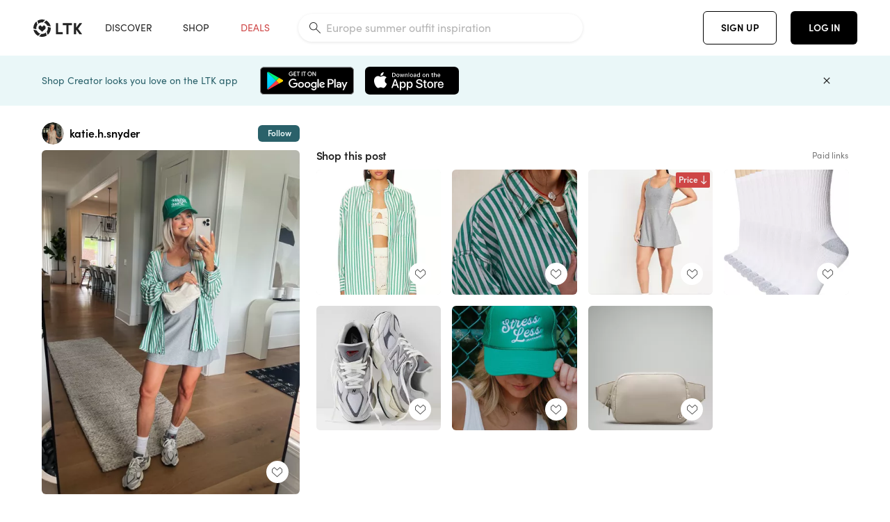

--- FILE ---
content_type: text/html; charset=utf-8
request_url: https://www.shopltk.com/explore/katie.h.snyder/posts/e34f7303-0cdc-11ef-9627-0242ac110006
body_size: 101967
content:
<!doctype html>
<html data-n-head-ssr lang="en" data-n-head="%7B%22lang%22:%7B%22ssr%22:%22en%22%7D%7D">
  <head >
    <meta data-n-head="ssr" data-hid="charset" charset="utf-8"><meta data-n-head="ssr" name="viewport" content="width=device-width, initial-scale=1"><meta data-n-head="ssr" name="referrer" content="always"><meta data-n-head="ssr" name="color-scheme" content="light"><meta data-n-head="ssr" name="application-name" content="LTK"><meta data-n-head="ssr" name="msapplication-TileColor" content="#FFFFFF"><meta data-n-head="ssr" name="msapplication-TileImage" content="/favicon-144.png?v=4"><meta data-n-head="ssr" data-hid="mobile-web-app-capable" name="mobile-web-app-capable" content="yes"><meta data-n-head="ssr" data-hid="apple-mobile-web-app-capable" name="apple-mobile-web-app-capable" content="yes"><meta data-n-head="ssr" data-hid="apple-mobile-web-app-status-bar-style" name="apple-mobile-web-app-status-bar-style" content="default"><meta data-n-head="ssr" data-hid="apple-mobile-web-app-title" name="apple-mobile-web-app-title" content="LTK"><meta data-n-head="ssr" data-hid="theme-color" name="theme-color" content="#FFFFFF"><meta data-n-head="ssr" data-hid="og:type" name="og:type" property="og:type" content="website"><meta data-n-head="ssr" data-hid="og:site_name" name="og:site_name" property="og:site_name" content="LTK"><meta data-n-head="ssr" data-hid="twitter:site" name="twitter:site" property="twitter:site" content="@liketoknow.it"><meta data-n-head="ssr" data-hid="twitter:creator" name="twitter:creator" property="twitter:creator" content="@liketoknow.it"><meta data-n-head="ssr" data-hid="og:title" property="og:title" content="katie.h.snyder on LTK"><meta data-n-head="ssr" data-hid="description" name="description" content="Shop the latest from katie.h.snyder on LTK, the easiest way to shop everything from your favorite creators."><meta data-n-head="ssr" data-hid="og:description" property="og:description" content="Shop the latest from katie.h.snyder on LTK, the easiest way to shop everything from your favorite creators."><meta data-n-head="ssr" data-hid="og:url" property="og:url" content="https://www.shopltk.com/explore/katie.h.snyder/posts/e34f7303-0cdc-11ef-9627-0242ac110006"><meta data-n-head="ssr" data-hid="al:ios:url" property="al:ios:url" content="com.rewardstyle.ltk://explore/katie.h.snyder/posts/e34f7303-0cdc-11ef-9627-0242ac110006"><meta data-n-head="ssr" data-hid="al:ios:app_name" property="al:ios:app_name" content="LTK"><meta data-n-head="ssr" data-hid="al:ios:app_store_id" property="al:ios:app_store_id" content="1154027990"><meta data-n-head="ssr" data-hid="al:android:url" property="al:android:url" content="com.rewardstyle.liketoknowit://explore/katie.h.snyder/posts/e34f7303-0cdc-11ef-9627-0242ac110006"><meta data-n-head="ssr" data-hid="al:android:app_name" property="al:android:app_name" content="LTK"><meta data-n-head="ssr" data-hid="al:android:package" property="al:android:package" content="com.rewardstyle.liketoknowit"><meta data-n-head="ssr" data-hid="branch:deeplink:$deeplink_path" property="branch:deeplink:$deeplink_path" content="/explore/katie.h.snyder/posts/e34f7303-0cdc-11ef-9627-0242ac110006"><meta data-n-head="ssr" data-hid="branch:deeplink:app_url" property="branch:deeplink:app_url" content="explore/katie.h.snyder/posts/e34f7303-0cdc-11ef-9627-0242ac110006"><meta data-n-head="ssr" data-hid="branch:deeplink:title" property="branch:deeplink:title" content="Get my full shop experience"><meta data-n-head="ssr" data-hid="branch:deeplink:subtitle" property="branch:deeplink:subtitle" content="Download the LTK app now to shop all of my favorite finds in one place."><meta data-n-head="ssr" data-hid="branch:deeplink:button" property="branch:deeplink:button" content="Get the free LTK app"><meta data-n-head="ssr" data-hid="branch:deeplink:getButton" property="branch:deeplink:getButton" content="GET"><meta data-n-head="ssr" data-hid="branch:deeplink:openButton" property="branch:deeplink:openButton" content="OPEN"><meta data-n-head="ssr" data-hid="branch:deeplink:page" property="branch:deeplink:page" content="post_page"><meta data-n-head="ssr" data-hid="branch:deeplink:continue" property="branch:deeplink:continue" content="Continue on web"><meta data-n-head="ssr" data-hid="branch:deeplink:title_treatment" property="branch:deeplink:title_treatment" content="Get my full LTK experience"><meta data-n-head="ssr" data-hid="branch:deeplink:subtitle_treatment" property="branch:deeplink:subtitle_treatment" content="Download the LTK app to shop my favorites and get notified when I post fresh content."><meta data-n-head="ssr" data-hid="branch:deeplink:button_treatment" property="branch:deeplink:button_treatment" content="Get the LTK app"><meta data-n-head="ssr" data-hid="branch:deeplink:avatarUrl" property="branch:deeplink:avatarUrl" content="https://avatar-cdn.liketoknow.it/d5c1234a-30eb-11ea-8918-3e697358d6af.6c2c50ad-b986-4a0c-ba55-f2cdd57081ec"><meta data-n-head="ssr" data-hid="og:image" property="og:image" content="https://product-images-cdn.liketoknow.it/3bY4cz4FS59dp6W7PaDJme.5kz8PDhGRkW2PCKgWMS69feDzfRpZciknxW3UNxzyU5CPtrlBvr09BEnrdnCr3FrC8QAKKS2ncq3QCzBva95GNWVc..RnWfUP4iAen6zb06na6TzERmEEC_JGBvuFBhWM1tjcEZ4DwjQ7GcknQ7L1.hjGoEva9MVSHXo-"><meta data-n-head="ssr" data-hid="og:image:secure_url" property="og:image:secure_url" content="https://product-images-cdn.liketoknow.it/3bY4cz4FS59dp6W7PaDJme.5kz8PDhGRkW2PCKgWMS69feDzfRpZciknxW3UNxzyU5CPtrlBvr09BEnrdnCr3FrC8QAKKS2ncq3QCzBva95GNWVc..RnWfUP4iAen6zb06na6TzERmEEC_JGBvuFBhWM1tjcEZ4DwjQ7GcknQ7L1.hjGoEva9MVSHXo-"><meta data-n-head="ssr" data-hid="og:image:width" property="og:image:width" content="1536"><meta data-n-head="ssr" data-hid="og:image:height" property="og:image:height" content="2048"><meta data-n-head="ssr" data-hid="twitter:card" name="twitter:card" content="summary_large_image"><title>katie.h.snyder on LTK</title><link data-n-head="ssr" rel="icon" type="image/png" href="/favicon.png?v=4" sizes="32x32"><link data-n-head="ssr" rel="icon" type="image/png" href="/favicon-128.png?v=4" sizes="128x128"><link data-n-head="ssr" rel="icon" type="image/png" href="/favicon-192.png?v=4" sizes="192x192"><link data-n-head="ssr" rel="shortcut icon" type="image/png" href="/favicon-196.png?v=4" sizes="196x196"><link data-n-head="ssr" rel="apple-touch-icon" href="/favicon-152.png?v=4" sizes="152x152"><link data-n-head="ssr" rel="apple-touch-icon" href="/favicon-180.png?v=4" sizes="180x180"><link data-n-head="ssr" data-hid="apple-touch-startup-image-iphonexsmax" rel="apple-touch-startup-image" href="/static/icons/splash_iphonexsmax_1242x2688.6b17fa.png" media="(device-width: 414px) and (device-height: 896px) and (-webkit-device-pixel-ratio: 3)"><link data-n-head="ssr" data-hid="apple-touch-startup-image-iphonexr" rel="apple-touch-startup-image" href="/static/icons/splash_iphonexr_828x1792.6b17fa.png" media="(device-width: 414px) and (device-height: 896px) and (-webkit-device-pixel-ratio: 2)"><link data-n-head="ssr" data-hid="apple-touch-startup-image-iphonex" rel="apple-touch-startup-image" href="/static/icons/splash_iphonex_1125x2436.6b17fa.png" media="(device-width: 375px) and (device-height: 812px) and (-webkit-device-pixel-ratio: 3)"><link data-n-head="ssr" data-hid="apple-touch-startup-image-iphoneplus" rel="apple-touch-startup-image" href="/static/icons/splash_iphoneplus_1242x2208.6b17fa.png" media="(device-width: 414px) and (device-height: 736px) and (-webkit-device-pixel-ratio: 3)"><link data-n-head="ssr" data-hid="apple-touch-startup-image-iphone6" rel="apple-touch-startup-image" href="/static/icons/splash_iphone6_750x1334.6b17fa.png" media="(device-width: 375px) and (device-height: 667px) and (-webkit-device-pixel-ratio: 2)"><link data-n-head="ssr" data-hid="apple-touch-startup-image-iphone5" rel="apple-touch-startup-image" href="/static/icons/splash_iphone5_640x1136.6b17fa.png" media="(device-width: 320px) and (device-height: 568px) and (-webkit-device-pixel-ratio: 2)"><link data-n-head="ssr" data-hid="shortcut-icon" rel="shortcut icon" href="/static/icons/icon_64x64.6b17fa.png"><link data-n-head="ssr" data-hid="apple-touch-icon" rel="apple-touch-icon" href="/static/icons/icon_512x512.6b17fa.png" sizes="512x512"><link data-n-head="ssr" media="(device-width: 320px) and (device-height: 568px) and (-webkit-device-pixel-ratio: 2)" rel="apple-touch-startup-image" data-hid="apple-touch-startup-image-iphonese"><link data-n-head="ssr" media="(device-width: 768px) and (device-height: 1024px) and (-webkit-device-pixel-ratio: 2)" rel="apple-touch-startup-image" data-hid="apple-touch-startup-image-ipad"><link data-n-head="ssr" media="(device-width: 834px) and (device-height: 1112px) and (-webkit-device-pixel-ratio: 2)" rel="apple-touch-startup-image" data-hid="apple-touch-startup-image-ipadpro1"><link data-n-head="ssr" media="(device-width: 834px) and (device-height: 1194px) and (-webkit-device-pixel-ratio: 2)" rel="apple-touch-startup-image" data-hid="apple-touch-startup-image-ipadpro2"><link data-n-head="ssr" media="(device-width: 1024px) and (device-height: 1366px) and (-webkit-device-pixel-ratio: 2)" rel="apple-touch-startup-image" data-hid="apple-touch-startup-image-ipadpro3"><link data-n-head="ssr" rel="manifest" href="/static/manifest.2afe73c5.json" data-hid="manifest"><link data-n-head="ssr" rel="canonical" href="https://www.shopltk.com/explore/katie.h.snyder/posts/e34f7303-0cdc-11ef-9627-0242ac110006"><link data-n-head="ssr" vmid="preload" rel="preload" as="image" imagesrcset="https://product-images-cdn.liketoknow.it/3bY4cz4FS59dp6W7PaDJme.5kz8PDhGRkW2PCKgWMS69feDzfRpZciknxW3UNxzyU5CPtrlBvr09BEnrdnCr3FrC8QAKKS2ncq3QCzBva95GNWVc..RnWfUP4iAen6zb06na6TzERmEEC_JGBvuFBhWM1tjcEZ4DwjQ7GcknQ7L1.hjGoEva9MVSHXo-?v=0&amp;auto=format&amp;fm=webp&amp;w=450&amp;q=80&amp;dpr=1 1x, https://product-images-cdn.liketoknow.it/3bY4cz4FS59dp6W7PaDJme.5kz8PDhGRkW2PCKgWMS69feDzfRpZciknxW3UNxzyU5CPtrlBvr09BEnrdnCr3FrC8QAKKS2ncq3QCzBva95GNWVc..RnWfUP4iAen6zb06na6TzERmEEC_JGBvuFBhWM1tjcEZ4DwjQ7GcknQ7L1.hjGoEva9MVSHXo-?v=0&amp;auto=format&amp;fm=webp&amp;w=450&amp;q=80&amp;dpr=2 2x, https://product-images-cdn.liketoknow.it/3bY4cz4FS59dp6W7PaDJme.5kz8PDhGRkW2PCKgWMS69feDzfRpZciknxW3UNxzyU5CPtrlBvr09BEnrdnCr3FrC8QAKKS2ncq3QCzBva95GNWVc..RnWfUP4iAen6zb06na6TzERmEEC_JGBvuFBhWM1tjcEZ4DwjQ7GcknQ7L1.hjGoEva9MVSHXo-?v=0&amp;auto=format&amp;fm=webp&amp;w=450&amp;q=80&amp;dpr=3 3x"><style data-n-head="vuetify" type="text/css" id="vuetify-theme-stylesheet" nonce="undefined">:root {
  --v-anchor-base: #0469E0;
  --v-primary-base: #000000;
  --v-secondary-base: #5f797d;
  --v-accent-base: #b4d6db;
  --v-error-base: #fe636d;
  --v-info-base: #2196f3;
  --v-success-base: #51ca98;
  --v-warning-base: #ffb300;
  --v-ltk-black-base: #000000;
  --v-ltk-white-base: #ffffff;
  --v-grey-80-base: #222222;
  --v-grey-70-base: #525252;
  --v-grey-50-base: #757575;
  --v-disabled-grey-base: #9e9e9e;
  --v-grey-30-base: #cccccc;
  --v-grey-20-base: #ebebeb;
  --v-grey-10-base: #f0f0f0;
  --v-grey-5-base: #fafafa;
  --v-success-50-base: #1b8659;
  --v-success-40-base: #51ca98;
  --v-success-20-base: #91e3c1;
  --v-success-10-base: #def3ea;
  --v-success-90-base: #0f4b32;
  --v-warning-40-base: #ffb300;
  --v-warning-20-base: #fed983;
  --v-warning-10-base: #feeecd;
  --v-warning-90-base: #664800;
  --v-error-50-base: #ce4646;
  --v-error-40-base: #fe636d;
  --v-error-20-base: #ef9086;
  --v-error-10-base: #fde9e8;
  --v-error-90-base: #5d1710;
  --v-link-light-base: #0469e0;
  --v-link-dark-base: #43b9d3;
  --v-secondary-70-base: #2d3c3f;
  --v-secondary-60-base: #2a616a;
  --v-secondary-50-base: #5f797d;
  --v-secondary-30-base: #b4d6db;
  --v-secondary-20-base: #d7f0f0;
  --v-secondary-10-base: #eaf7f8;
  --v-creator-secondary-70-base: #13183d;
  --v-creator-secondary-60-base: #3c576d;
  --v-creator-secondary-50-base: #5d7a79;
  --v-creator-secondary-30-base: #90a9aa;
  --v-creator-secondary-20-base: #b0c6c3;
  --v-creator-secondary-10-base: #d3e1de;
  --v-brand-secondary-70-base: #2c432d;
  --v-brand-secondary-60-base: #527a70;
  --v-brand-secondary-50-base: #577f68;
  --v-brand-secondary-30-base: #96c0a7;
  --v-brand-secondary-20-base: #b6d5bf;
  --v-brand-secondary-10-base: #d9eadc;
  --v-warm-grey-40-base: #cdc5ba;
  --v-warm-grey-30-base: #e6e2dc;
  --v-warm-grey-20-base: #ebe8e3;
  --v-warm-grey-10-base: #f5f4f3;
  --v-warm-grey-5-base: #faf9f8;
  --v-dusty-rose-40-base: #a4999a;
  --v-dusty-rose-30-base: #dbd6d7;
  --v-dusty-rose-20-base: #e5ddde;
  --v-dusty-rose-10-base: #edebeb;
  --v-dusty-rose-5-base: #f8f6f7;
  --v-creamy-tan-40-base: #ebd7c0;
  --v-creamy-tan-30-base: #f0e2d0;
  --v-creamy-tan-20-base: #f7efe6;
  --v-creamy-tan-10-base: #fbf7f2;
  --v-creamy-tan-5-base: #fdfcfa;
}

.v-application a { color: var(--v-anchor-base); }
.v-application .primary {
  background-color: var(--v-primary-base) !important;
  border-color: var(--v-primary-base) !important;
}
.v-application .primary--text {
  color: var(--v-primary-base) !important;
  caret-color: var(--v-primary-base) !important;
}
.v-application .secondary {
  background-color: var(--v-secondary-base) !important;
  border-color: var(--v-secondary-base) !important;
}
.v-application .secondary--text {
  color: var(--v-secondary-base) !important;
  caret-color: var(--v-secondary-base) !important;
}
.v-application .accent {
  background-color: var(--v-accent-base) !important;
  border-color: var(--v-accent-base) !important;
}
.v-application .accent--text {
  color: var(--v-accent-base) !important;
  caret-color: var(--v-accent-base) !important;
}
.v-application .error {
  background-color: var(--v-error-base) !important;
  border-color: var(--v-error-base) !important;
}
.v-application .error--text {
  color: var(--v-error-base) !important;
  caret-color: var(--v-error-base) !important;
}
.v-application .info {
  background-color: var(--v-info-base) !important;
  border-color: var(--v-info-base) !important;
}
.v-application .info--text {
  color: var(--v-info-base) !important;
  caret-color: var(--v-info-base) !important;
}
.v-application .success {
  background-color: var(--v-success-base) !important;
  border-color: var(--v-success-base) !important;
}
.v-application .success--text {
  color: var(--v-success-base) !important;
  caret-color: var(--v-success-base) !important;
}
.v-application .warning {
  background-color: var(--v-warning-base) !important;
  border-color: var(--v-warning-base) !important;
}
.v-application .warning--text {
  color: var(--v-warning-base) !important;
  caret-color: var(--v-warning-base) !important;
}
.v-application .ltk-black {
  background-color: var(--v-ltk-black-base) !important;
  border-color: var(--v-ltk-black-base) !important;
}
.v-application .ltk-black--text {
  color: var(--v-ltk-black-base) !important;
  caret-color: var(--v-ltk-black-base) !important;
}
.v-application .ltk-white {
  background-color: var(--v-ltk-white-base) !important;
  border-color: var(--v-ltk-white-base) !important;
}
.v-application .ltk-white--text {
  color: var(--v-ltk-white-base) !important;
  caret-color: var(--v-ltk-white-base) !important;
}
.v-application .grey-80 {
  background-color: var(--v-grey-80-base) !important;
  border-color: var(--v-grey-80-base) !important;
}
.v-application .grey-80--text {
  color: var(--v-grey-80-base) !important;
  caret-color: var(--v-grey-80-base) !important;
}
.v-application .grey-70 {
  background-color: var(--v-grey-70-base) !important;
  border-color: var(--v-grey-70-base) !important;
}
.v-application .grey-70--text {
  color: var(--v-grey-70-base) !important;
  caret-color: var(--v-grey-70-base) !important;
}
.v-application .grey-50 {
  background-color: var(--v-grey-50-base) !important;
  border-color: var(--v-grey-50-base) !important;
}
.v-application .grey-50--text {
  color: var(--v-grey-50-base) !important;
  caret-color: var(--v-grey-50-base) !important;
}
.v-application .disabled-grey {
  background-color: var(--v-disabled-grey-base) !important;
  border-color: var(--v-disabled-grey-base) !important;
}
.v-application .disabled-grey--text {
  color: var(--v-disabled-grey-base) !important;
  caret-color: var(--v-disabled-grey-base) !important;
}
.v-application .grey-30 {
  background-color: var(--v-grey-30-base) !important;
  border-color: var(--v-grey-30-base) !important;
}
.v-application .grey-30--text {
  color: var(--v-grey-30-base) !important;
  caret-color: var(--v-grey-30-base) !important;
}
.v-application .grey-20 {
  background-color: var(--v-grey-20-base) !important;
  border-color: var(--v-grey-20-base) !important;
}
.v-application .grey-20--text {
  color: var(--v-grey-20-base) !important;
  caret-color: var(--v-grey-20-base) !important;
}
.v-application .grey-10 {
  background-color: var(--v-grey-10-base) !important;
  border-color: var(--v-grey-10-base) !important;
}
.v-application .grey-10--text {
  color: var(--v-grey-10-base) !important;
  caret-color: var(--v-grey-10-base) !important;
}
.v-application .grey-5 {
  background-color: var(--v-grey-5-base) !important;
  border-color: var(--v-grey-5-base) !important;
}
.v-application .grey-5--text {
  color: var(--v-grey-5-base) !important;
  caret-color: var(--v-grey-5-base) !important;
}
.v-application .success-50 {
  background-color: var(--v-success-50-base) !important;
  border-color: var(--v-success-50-base) !important;
}
.v-application .success-50--text {
  color: var(--v-success-50-base) !important;
  caret-color: var(--v-success-50-base) !important;
}
.v-application .success-40 {
  background-color: var(--v-success-40-base) !important;
  border-color: var(--v-success-40-base) !important;
}
.v-application .success-40--text {
  color: var(--v-success-40-base) !important;
  caret-color: var(--v-success-40-base) !important;
}
.v-application .success-20 {
  background-color: var(--v-success-20-base) !important;
  border-color: var(--v-success-20-base) !important;
}
.v-application .success-20--text {
  color: var(--v-success-20-base) !important;
  caret-color: var(--v-success-20-base) !important;
}
.v-application .success-10 {
  background-color: var(--v-success-10-base) !important;
  border-color: var(--v-success-10-base) !important;
}
.v-application .success-10--text {
  color: var(--v-success-10-base) !important;
  caret-color: var(--v-success-10-base) !important;
}
.v-application .success-90 {
  background-color: var(--v-success-90-base) !important;
  border-color: var(--v-success-90-base) !important;
}
.v-application .success-90--text {
  color: var(--v-success-90-base) !important;
  caret-color: var(--v-success-90-base) !important;
}
.v-application .warning-40 {
  background-color: var(--v-warning-40-base) !important;
  border-color: var(--v-warning-40-base) !important;
}
.v-application .warning-40--text {
  color: var(--v-warning-40-base) !important;
  caret-color: var(--v-warning-40-base) !important;
}
.v-application .warning-20 {
  background-color: var(--v-warning-20-base) !important;
  border-color: var(--v-warning-20-base) !important;
}
.v-application .warning-20--text {
  color: var(--v-warning-20-base) !important;
  caret-color: var(--v-warning-20-base) !important;
}
.v-application .warning-10 {
  background-color: var(--v-warning-10-base) !important;
  border-color: var(--v-warning-10-base) !important;
}
.v-application .warning-10--text {
  color: var(--v-warning-10-base) !important;
  caret-color: var(--v-warning-10-base) !important;
}
.v-application .warning-90 {
  background-color: var(--v-warning-90-base) !important;
  border-color: var(--v-warning-90-base) !important;
}
.v-application .warning-90--text {
  color: var(--v-warning-90-base) !important;
  caret-color: var(--v-warning-90-base) !important;
}
.v-application .error-50 {
  background-color: var(--v-error-50-base) !important;
  border-color: var(--v-error-50-base) !important;
}
.v-application .error-50--text {
  color: var(--v-error-50-base) !important;
  caret-color: var(--v-error-50-base) !important;
}
.v-application .error-40 {
  background-color: var(--v-error-40-base) !important;
  border-color: var(--v-error-40-base) !important;
}
.v-application .error-40--text {
  color: var(--v-error-40-base) !important;
  caret-color: var(--v-error-40-base) !important;
}
.v-application .error-20 {
  background-color: var(--v-error-20-base) !important;
  border-color: var(--v-error-20-base) !important;
}
.v-application .error-20--text {
  color: var(--v-error-20-base) !important;
  caret-color: var(--v-error-20-base) !important;
}
.v-application .error-10 {
  background-color: var(--v-error-10-base) !important;
  border-color: var(--v-error-10-base) !important;
}
.v-application .error-10--text {
  color: var(--v-error-10-base) !important;
  caret-color: var(--v-error-10-base) !important;
}
.v-application .error-90 {
  background-color: var(--v-error-90-base) !important;
  border-color: var(--v-error-90-base) !important;
}
.v-application .error-90--text {
  color: var(--v-error-90-base) !important;
  caret-color: var(--v-error-90-base) !important;
}
.v-application .link-light {
  background-color: var(--v-link-light-base) !important;
  border-color: var(--v-link-light-base) !important;
}
.v-application .link-light--text {
  color: var(--v-link-light-base) !important;
  caret-color: var(--v-link-light-base) !important;
}
.v-application .link-dark {
  background-color: var(--v-link-dark-base) !important;
  border-color: var(--v-link-dark-base) !important;
}
.v-application .link-dark--text {
  color: var(--v-link-dark-base) !important;
  caret-color: var(--v-link-dark-base) !important;
}
.v-application .secondary-70 {
  background-color: var(--v-secondary-70-base) !important;
  border-color: var(--v-secondary-70-base) !important;
}
.v-application .secondary-70--text {
  color: var(--v-secondary-70-base) !important;
  caret-color: var(--v-secondary-70-base) !important;
}
.v-application .secondary-60 {
  background-color: var(--v-secondary-60-base) !important;
  border-color: var(--v-secondary-60-base) !important;
}
.v-application .secondary-60--text {
  color: var(--v-secondary-60-base) !important;
  caret-color: var(--v-secondary-60-base) !important;
}
.v-application .secondary-50 {
  background-color: var(--v-secondary-50-base) !important;
  border-color: var(--v-secondary-50-base) !important;
}
.v-application .secondary-50--text {
  color: var(--v-secondary-50-base) !important;
  caret-color: var(--v-secondary-50-base) !important;
}
.v-application .secondary-30 {
  background-color: var(--v-secondary-30-base) !important;
  border-color: var(--v-secondary-30-base) !important;
}
.v-application .secondary-30--text {
  color: var(--v-secondary-30-base) !important;
  caret-color: var(--v-secondary-30-base) !important;
}
.v-application .secondary-20 {
  background-color: var(--v-secondary-20-base) !important;
  border-color: var(--v-secondary-20-base) !important;
}
.v-application .secondary-20--text {
  color: var(--v-secondary-20-base) !important;
  caret-color: var(--v-secondary-20-base) !important;
}
.v-application .secondary-10 {
  background-color: var(--v-secondary-10-base) !important;
  border-color: var(--v-secondary-10-base) !important;
}
.v-application .secondary-10--text {
  color: var(--v-secondary-10-base) !important;
  caret-color: var(--v-secondary-10-base) !important;
}
.v-application .creator-secondary-70 {
  background-color: var(--v-creator-secondary-70-base) !important;
  border-color: var(--v-creator-secondary-70-base) !important;
}
.v-application .creator-secondary-70--text {
  color: var(--v-creator-secondary-70-base) !important;
  caret-color: var(--v-creator-secondary-70-base) !important;
}
.v-application .creator-secondary-60 {
  background-color: var(--v-creator-secondary-60-base) !important;
  border-color: var(--v-creator-secondary-60-base) !important;
}
.v-application .creator-secondary-60--text {
  color: var(--v-creator-secondary-60-base) !important;
  caret-color: var(--v-creator-secondary-60-base) !important;
}
.v-application .creator-secondary-50 {
  background-color: var(--v-creator-secondary-50-base) !important;
  border-color: var(--v-creator-secondary-50-base) !important;
}
.v-application .creator-secondary-50--text {
  color: var(--v-creator-secondary-50-base) !important;
  caret-color: var(--v-creator-secondary-50-base) !important;
}
.v-application .creator-secondary-30 {
  background-color: var(--v-creator-secondary-30-base) !important;
  border-color: var(--v-creator-secondary-30-base) !important;
}
.v-application .creator-secondary-30--text {
  color: var(--v-creator-secondary-30-base) !important;
  caret-color: var(--v-creator-secondary-30-base) !important;
}
.v-application .creator-secondary-20 {
  background-color: var(--v-creator-secondary-20-base) !important;
  border-color: var(--v-creator-secondary-20-base) !important;
}
.v-application .creator-secondary-20--text {
  color: var(--v-creator-secondary-20-base) !important;
  caret-color: var(--v-creator-secondary-20-base) !important;
}
.v-application .creator-secondary-10 {
  background-color: var(--v-creator-secondary-10-base) !important;
  border-color: var(--v-creator-secondary-10-base) !important;
}
.v-application .creator-secondary-10--text {
  color: var(--v-creator-secondary-10-base) !important;
  caret-color: var(--v-creator-secondary-10-base) !important;
}
.v-application .brand-secondary-70 {
  background-color: var(--v-brand-secondary-70-base) !important;
  border-color: var(--v-brand-secondary-70-base) !important;
}
.v-application .brand-secondary-70--text {
  color: var(--v-brand-secondary-70-base) !important;
  caret-color: var(--v-brand-secondary-70-base) !important;
}
.v-application .brand-secondary-60 {
  background-color: var(--v-brand-secondary-60-base) !important;
  border-color: var(--v-brand-secondary-60-base) !important;
}
.v-application .brand-secondary-60--text {
  color: var(--v-brand-secondary-60-base) !important;
  caret-color: var(--v-brand-secondary-60-base) !important;
}
.v-application .brand-secondary-50 {
  background-color: var(--v-brand-secondary-50-base) !important;
  border-color: var(--v-brand-secondary-50-base) !important;
}
.v-application .brand-secondary-50--text {
  color: var(--v-brand-secondary-50-base) !important;
  caret-color: var(--v-brand-secondary-50-base) !important;
}
.v-application .brand-secondary-30 {
  background-color: var(--v-brand-secondary-30-base) !important;
  border-color: var(--v-brand-secondary-30-base) !important;
}
.v-application .brand-secondary-30--text {
  color: var(--v-brand-secondary-30-base) !important;
  caret-color: var(--v-brand-secondary-30-base) !important;
}
.v-application .brand-secondary-20 {
  background-color: var(--v-brand-secondary-20-base) !important;
  border-color: var(--v-brand-secondary-20-base) !important;
}
.v-application .brand-secondary-20--text {
  color: var(--v-brand-secondary-20-base) !important;
  caret-color: var(--v-brand-secondary-20-base) !important;
}
.v-application .brand-secondary-10 {
  background-color: var(--v-brand-secondary-10-base) !important;
  border-color: var(--v-brand-secondary-10-base) !important;
}
.v-application .brand-secondary-10--text {
  color: var(--v-brand-secondary-10-base) !important;
  caret-color: var(--v-brand-secondary-10-base) !important;
}
.v-application .warm-grey-40 {
  background-color: var(--v-warm-grey-40-base) !important;
  border-color: var(--v-warm-grey-40-base) !important;
}
.v-application .warm-grey-40--text {
  color: var(--v-warm-grey-40-base) !important;
  caret-color: var(--v-warm-grey-40-base) !important;
}
.v-application .warm-grey-30 {
  background-color: var(--v-warm-grey-30-base) !important;
  border-color: var(--v-warm-grey-30-base) !important;
}
.v-application .warm-grey-30--text {
  color: var(--v-warm-grey-30-base) !important;
  caret-color: var(--v-warm-grey-30-base) !important;
}
.v-application .warm-grey-20 {
  background-color: var(--v-warm-grey-20-base) !important;
  border-color: var(--v-warm-grey-20-base) !important;
}
.v-application .warm-grey-20--text {
  color: var(--v-warm-grey-20-base) !important;
  caret-color: var(--v-warm-grey-20-base) !important;
}
.v-application .warm-grey-10 {
  background-color: var(--v-warm-grey-10-base) !important;
  border-color: var(--v-warm-grey-10-base) !important;
}
.v-application .warm-grey-10--text {
  color: var(--v-warm-grey-10-base) !important;
  caret-color: var(--v-warm-grey-10-base) !important;
}
.v-application .warm-grey-5 {
  background-color: var(--v-warm-grey-5-base) !important;
  border-color: var(--v-warm-grey-5-base) !important;
}
.v-application .warm-grey-5--text {
  color: var(--v-warm-grey-5-base) !important;
  caret-color: var(--v-warm-grey-5-base) !important;
}
.v-application .dusty-rose-40 {
  background-color: var(--v-dusty-rose-40-base) !important;
  border-color: var(--v-dusty-rose-40-base) !important;
}
.v-application .dusty-rose-40--text {
  color: var(--v-dusty-rose-40-base) !important;
  caret-color: var(--v-dusty-rose-40-base) !important;
}
.v-application .dusty-rose-30 {
  background-color: var(--v-dusty-rose-30-base) !important;
  border-color: var(--v-dusty-rose-30-base) !important;
}
.v-application .dusty-rose-30--text {
  color: var(--v-dusty-rose-30-base) !important;
  caret-color: var(--v-dusty-rose-30-base) !important;
}
.v-application .dusty-rose-20 {
  background-color: var(--v-dusty-rose-20-base) !important;
  border-color: var(--v-dusty-rose-20-base) !important;
}
.v-application .dusty-rose-20--text {
  color: var(--v-dusty-rose-20-base) !important;
  caret-color: var(--v-dusty-rose-20-base) !important;
}
.v-application .dusty-rose-10 {
  background-color: var(--v-dusty-rose-10-base) !important;
  border-color: var(--v-dusty-rose-10-base) !important;
}
.v-application .dusty-rose-10--text {
  color: var(--v-dusty-rose-10-base) !important;
  caret-color: var(--v-dusty-rose-10-base) !important;
}
.v-application .dusty-rose-5 {
  background-color: var(--v-dusty-rose-5-base) !important;
  border-color: var(--v-dusty-rose-5-base) !important;
}
.v-application .dusty-rose-5--text {
  color: var(--v-dusty-rose-5-base) !important;
  caret-color: var(--v-dusty-rose-5-base) !important;
}
.v-application .creamy-tan-40 {
  background-color: var(--v-creamy-tan-40-base) !important;
  border-color: var(--v-creamy-tan-40-base) !important;
}
.v-application .creamy-tan-40--text {
  color: var(--v-creamy-tan-40-base) !important;
  caret-color: var(--v-creamy-tan-40-base) !important;
}
.v-application .creamy-tan-30 {
  background-color: var(--v-creamy-tan-30-base) !important;
  border-color: var(--v-creamy-tan-30-base) !important;
}
.v-application .creamy-tan-30--text {
  color: var(--v-creamy-tan-30-base) !important;
  caret-color: var(--v-creamy-tan-30-base) !important;
}
.v-application .creamy-tan-20 {
  background-color: var(--v-creamy-tan-20-base) !important;
  border-color: var(--v-creamy-tan-20-base) !important;
}
.v-application .creamy-tan-20--text {
  color: var(--v-creamy-tan-20-base) !important;
  caret-color: var(--v-creamy-tan-20-base) !important;
}
.v-application .creamy-tan-10 {
  background-color: var(--v-creamy-tan-10-base) !important;
  border-color: var(--v-creamy-tan-10-base) !important;
}
.v-application .creamy-tan-10--text {
  color: var(--v-creamy-tan-10-base) !important;
  caret-color: var(--v-creamy-tan-10-base) !important;
}
.v-application .creamy-tan-5 {
  background-color: var(--v-creamy-tan-5-base) !important;
  border-color: var(--v-creamy-tan-5-base) !important;
}
.v-application .creamy-tan-5--text {
  color: var(--v-creamy-tan-5-base) !important;
  caret-color: var(--v-creamy-tan-5-base) !important;
}</style><script data-n-head="ssr" data-hid="gtm-script">window['dataLayer']=[];if(!window._gtm_init){window._gtm_init=1;(function(w,n,d,m,e,p){w[d]=(w[d]==1||n[d]=='yes'||n[d]==1||n[m]==1||(w[e]&&w[e][p]&&w[e][p]()))?1:0})(window,navigator,'doNotTrack','msDoNotTrack','external','msTrackingProtectionEnabled');(function(w,d,s,l,x,y){w[x]={};w._gtm_inject=function(i){if(w.doNotTrack||w[x][i])return;w[x][i]=1;w[l]=w[l]||[];w[l].push({'gtm.start':new Date().getTime(),event:'gtm.js'});var f=d.getElementsByTagName(s)[0],j=d.createElement(s);j.async=true;j.src='https://www.googletagmanager.com/gtm.js?id='+i;f.parentNode.insertBefore(j,f);}})(window,document,'script','dataLayer','_gtm_ids','_gtm_inject')};["GTM-TFZXHKL&"].forEach(function(i){window._gtm_inject(i)})</script><script data-n-head="ssr" type="application/ld+json">{"@context":"http://schema.org/","@type":"BlogPosting","sharedContent":{"@type":"CreativeWork","thumbnailUrl":"https://product-images-cdn.liketoknow.it/3bY4cz4FS59dp6W7PaDJme.5kz8PDhGRkW2PCKgWMS69feDzfRpZciknxW3UNxzyU5CPtrlBvr09BEnrdnCr3FrC8QAKKS2ncq3QCzBva95GNWVc..RnWfUP4iAen6zb06na6TzERmEEC_JGBvuFBhWM1tjcEZ4DwjQ7GcknQ7L1.hjGoEva9MVSHXo-","text":"Dress: Small\nButton Up: XS \n\n\n#LTKStyleTip #LTKFindsUnder50"},"articleBody":"Dress: Small\nButton Up: XS \n\n\n#LTKStyleTip #LTKFindsUnder50","creator":{"@type":"Organization","description":"everyday style | motherhood | beauty favorites\nfor sizing reference: 5’5” | 120lb","logo":"https://avatar-cdn.liketoknow.it/d5c1234a-30eb-11ea-8918-3e697358d6af.6c2c50ad-b986-4a0c-ba55-f2cdd57081ec","name":"katie.h.snyder | LTK","url":"https://www.shopltk.com/explore/katie.h.snyder"},"datePublished":"2024-05-08T01:47:16+00:00","headline":"Free People x We The Free Freddie … Curated on LTK","image":"https://product-images-cdn.liketoknow.it/3bY4cz4FS59dp6W7PaDJme.5kz8PDhGRkW2PCKgWMS69feDzfRpZciknxW3UNxzyU5CPtrlBvr09BEnrdnCr3FrC8QAKKS2ncq3QCzBva95GNWVc..RnWfUP4iAen6zb06na6TzERmEEC_JGBvuFBhWM1tjcEZ4DwjQ7GcknQ7L1.hjGoEva9MVSHXo-","url":"https://www.shopltk.com/explore/katie.h.snyder/posts/e34f7303-0cdc-11ef-9627-0242ac110006"}</script><link rel="preload" href="/static/9517f59.js" as="script"><link rel="preload" href="/static/6f0de55.js" as="script"><link rel="preload" href="/static/css/715a7ad.css" as="style"><link rel="preload" href="/static/b6656bc.js" as="script"><link rel="preload" href="/static/css/84b790c.css" as="style"><link rel="preload" href="/static/891d4c4.js" as="script"><link rel="preload" href="/static/css/3384c50.css" as="style"><link rel="preload" href="/static/b4accf6.js" as="script"><link rel="preload" href="/static/css/799f007.css" as="style"><link rel="preload" href="/static/92557fb.js" as="script"><link rel="preload" href="/static/css/046a22e.css" as="style"><link rel="preload" href="/static/ed905a1.js" as="script"><link rel="preload" href="/static/css/7514b0e.css" as="style"><link rel="preload" href="/static/9390141.js" as="script"><link rel="preload" href="/static/css/f9ca773.css" as="style"><link rel="preload" href="/static/04cb537.js" as="script"><link rel="stylesheet" href="/static/css/715a7ad.css"><link rel="stylesheet" href="/static/css/84b790c.css"><link rel="stylesheet" href="/static/css/3384c50.css"><link rel="stylesheet" href="/static/css/799f007.css"><link rel="stylesheet" href="/static/css/046a22e.css"><link rel="stylesheet" href="/static/css/7514b0e.css"><link rel="stylesheet" href="/static/css/f9ca773.css">
  </head>
  <body >
    <noscript data-n-head="ssr" data-hid="gtm-noscript" data-pbody="true"><iframe src="https://www.googletagmanager.com/ns.html?id=GTM-TFZXHKL&&" height="0" width="0" style="display:none;visibility:hidden" title="gtm"></iframe></noscript><div data-server-rendered="true" id="__nuxt"><!----><div id="__layout"><div data-app="true" data-fetch-key="DefaultLayout:0" id="app" class="v-application v-application--is-ltr theme--light"><div class="v-application--wrap"><header class="ltk-header site-header v-sheet theme--light elevation-0 v-toolbar v-app-bar v-app-bar--fixed" style="height:80px;margin-top:0px;transform:translateY(0px);left:0px;right:0px;" data-v-1082540e data-v-f9271788><div class="v-toolbar__content" style="height:80px;"><div class="container flex-nowrap pa-0 branch-journeys-top white fill-height" data-v-1082540e><div class="v-toolbar__items" data-v-1082540e><a href="/" class="ltk-logo d-flex align-self-center pr-md-3 pr-xl-5 pl-3 pl-md-0" data-v-290a3398 data-v-1082540e><svg height="25px" width="70px" viewBox="0 0 70 25" fill="none" xmlns="http://www.w3.org/2000/svg" xmlns:xlink="http://www.w3.org/1999/xlink" data-v-290a3398><title data-v-290a3398>LTK</title> <path fill-rule="evenodd" clip-rule="evenodd" d="M18.0692 18.9455C18.0568 18.8992 18.0217 18.8624 17.9759 18.8478C17.9302 18.8332 17.8801 18.8429 17.8431 18.8734C16.1555 20.2595 13.9917 20.9333 11.8132 20.751C11.7715 20.7471 11.7303 20.7621 11.7011 20.792L8.40645 24.0878C8.37213 24.1221 8.35794 24.1716 8.3689 24.2188C8.37986 24.266 8.41442 24.3042 8.46036 24.3199C9.77623 24.7694 11.1574 24.9991 12.5483 25C14.8553 25.0001 17.1172 24.3634 19.0837 23.1603C19.136 23.1275 19.1608 23.0646 19.1449 23.0051L18.0692 18.9455ZM4.90108 15.8862L0.40818 14.6886C0.361852 14.6762 0.312366 14.6882 0.276985 14.7206C0.241604 14.7529 0.225234 14.801 0.233586 14.8481C0.846198 18.4078 3.43142 21.9022 6.66602 23.544C6.68503 23.5536 6.70597 23.5588 6.72728 23.5593C6.76564 23.5599 6.80261 23.5449 6.82958 23.5177L9.81178 20.5354C9.8461 20.5011 9.86029 20.4516 9.84933 20.4044C9.83837 20.3572 9.80381 20.3189 9.75787 20.3032C7.69643 19.5969 5.87085 17.9343 4.99358 15.965C4.97652 15.926 4.94241 15.8969 4.90108 15.8862ZM24.9488 11.7277L20.8621 10.7238C20.8151 10.7123 20.7655 10.7256 20.7307 10.7591C20.6959 10.7926 20.6808 10.8415 20.6906 10.8888C21.1451 13.1006 20.6152 15.5141 19.2742 17.3471C19.249 17.3812 19.2406 17.4248 19.2515 17.4657L20.4388 21.9462C20.451 21.9928 20.4864 22.03 20.5325 22.0446C20.5464 22.0489 20.5608 22.0513 20.5754 22.0513C20.6083 22.0511 20.6402 22.0394 20.6654 22.0183C23.5931 19.5694 25.2753 15.6754 25.0554 11.856C25.0523 11.7944 25.0089 11.7422 24.9488 11.7277ZM12.5526 10.5747L9.97964 8.26938C9.92634 8.22097 9.84486 8.22097 9.79156 8.26938L7.62414 10.213C7.59422 10.2395 7.57724 10.2776 7.57758 10.3175V13.155C7.57748 13.1948 7.59441 13.2329 7.62414 13.2595L12.4564 17.5921C12.4821 17.6153 12.5155 17.6283 12.5502 17.6283C12.5866 17.6293 12.6222 17.6164 12.6494 17.5921L17.4817 13.2595C17.5112 13.2327 17.528 13.1948 17.5282 13.155V10.3175C17.5284 10.2776 17.5114 10.2396 17.4817 10.213L15.3143 8.26938C15.2607 8.22117 15.1792 8.22117 15.1256 8.26938L12.5526 10.5747ZM4.56108 3.1033C4.54834 3.05708 4.51276 3.02059 4.46679 3.00659C4.42083 2.99259 4.37087 3.00303 4.33441 3.03426C1.47964 5.46118 -0.138883 9.15351 0.00936958 12.9106C0.0118837 12.9722 0.0543641 13.025 0.114126 13.0407L4.18494 14.1253C4.19672 14.1284 4.20887 14.1301 4.22108 14.1302V14.1332C4.26299 14.133 4.30266 14.1143 4.32938 14.0821C4.35611 14.0499 4.36715 14.0075 4.35953 13.9664C3.95337 11.8016 4.48634 9.44496 5.78692 7.66142C5.81268 7.62621 5.8206 7.58107 5.80836 7.53922L4.56108 3.1033ZM24.8091 9.92765C24.1408 6.44918 21.6695 3.14057 18.5139 1.49574C18.4592 1.46696 18.392 1.47738 18.3485 1.5214L15.3933 4.4964C15.3591 4.53017 15.345 4.57921 15.3559 4.62594C15.3663 4.67281 15.4001 4.7111 15.4454 4.72736C17.4021 5.43552 19.1584 7.03514 20.0277 8.90177C20.0457 8.94055 20.0804 8.96909 20.122 8.97937L24.637 10.0877C24.648 10.0907 24.6593 10.0921 24.6707 10.092V10.0945C24.7127 10.0945 24.7525 10.0758 24.7793 10.0435C24.806 10.0113 24.817 9.96879 24.8091 9.92765ZM16.8219 0.808682C16.811 0.7617 16.7768 0.723523 16.7312 0.707541C13.1542 -0.550524 9.10605 -0.113043 5.9027 1.87762C5.84943 1.91046 5.82443 1.97454 5.84144 2.03465L6.97477 6.0673C6.98776 6.11323 7.02332 6.14939 7.06912 6.16323C7.0826 6.16739 7.09665 6.16945 7.11077 6.16936C7.1443 6.16985 7.1769 6.15836 7.20266 6.13696C8.93588 4.69651 11.1793 4.01603 13.4231 4.25017C13.4656 4.25461 13.5077 4.23954 13.5377 4.20923L16.7845 0.939113C16.8186 0.904897 16.8327 0.855665 16.8219 0.808682ZM42.2547 7.92899C42.2547 8.09033 42.4251 8.30501 42.5561 8.30501H47.378V21.0319C47.378 21.1958 47.5052 21.3571 47.6362 21.3571H50.307C50.438 21.3571 50.5691 21.1926 50.5691 21.0319V8.30501H55.3078C55.4369 8.30501 55.6092 8.09033 55.6092 7.92899V5.61951C55.6092 5.45882 55.4388 5.24414 55.3078 5.24414H42.5561C42.427 5.24414 42.2547 5.45882 42.2547 5.61951V7.92899ZM61.4816 11.5779H61.7063L66.2275 5.45228C66.3277 5.29037 66.5103 5.19713 66.7012 5.21027H69.8031C69.8555 5.20477 69.9076 5.22253 69.9455 5.2588C69.9835 5.29507 70.0033 5.34613 69.9997 5.39828C69.9997 5.50562 69.9781 5.55897 69.8923 5.66631L64.2952 13.3058L69.8903 20.8672C69.9768 20.9746 69.9984 21.0286 69.9984 21.1359C70.002 21.1881 69.9821 21.2391 69.9442 21.2754C69.9063 21.3117 69.8542 21.3294 69.8018 21.3239H66.6999C66.5089 21.3371 66.3264 21.2438 66.2262 21.0819L61.705 14.9602H61.4835V20.9811C61.4835 21.1424 61.3525 21.3571 61.2214 21.3571H58.5507C58.4196 21.3571 58.2925 21.1958 58.2925 21.0318V5.56417C58.2925 5.40284 58.4236 5.24215 58.5507 5.24215H61.2214C61.3525 5.24215 61.4835 5.40284 61.4835 5.56417L61.4816 11.5779ZM41.9512 18.293H35.5777L35.5797 5.56415C35.5797 5.40281 35.4486 5.24213 35.3176 5.24213H32.6468C32.5191 5.24213 32.388 5.40281 32.388 5.56415V21.0286C32.388 21.1925 32.5158 21.3538 32.6468 21.3538H41.9512C42.0803 21.3538 42.2527 21.1391 42.2527 20.9778V18.669C42.2527 18.5076 42.0823 18.293 41.9512 18.293Z" fill="#222222" data-v-290a3398></path></svg></a></div> <!----> <!----> <!----><!----><!----><!----><!----><!----><!----><!----><!----><!----><!----></div></div></header> <main class="v-main" style="padding-top:80px;padding-right:0px;padding-bottom:0!important;padding-left:0px;--vuetify-app-bar-height:0px;--branch-journey-banner-height:0px;"><div class="v-main__wrap"><!----> <div class="container ltk-post-page fill-height align-start pt-0 pt-md-6" data-v-cf1d275e data-v-cf1d275e><div class="row align-start" data-v-cf1d275e data-v-cf1d275e><div class="col col-12 align-self-start" data-v-cf1d275e data-v-cf1d275e><div data-v-cf1d275e><div class="row ltk-item justify-center" data-v-185700b1 data-v-185700b1 data-v-cf1d275e><div class="col-sm-6 col-md-4 col-12" data-v-185700b1 data-v-185700b1><div class="row ltk-profile-header flex-nowrap no-gutters align-center" data-v-0412b1b6 data-v-0412b1b6 data-v-185700b1><div class="col col-auto" data-v-0412b1b6 data-v-0412b1b6><a href="/explore/katie.h.snyder" class="ltk-black--text nuxt-link-active" data-v-0412b1b6><div class="position-relative" data-v-0412b1b6><div alt="katie.h.snyder on LTK" class="v-avatar mr-2" style="height:32px;min-width:32px;width:32px;" data-v-0412b1b6><img src="https://avatar-cdn.liketoknow.it/d5c1234a-30eb-11ea-8918-3e697358d6af.6c2c50ad-b986-4a0c-ba55-f2cdd57081ec?v=0&amp;auto=format&amp;fm=webp&amp;w=100&amp;h=100&amp;fit=crop&amp;q=80&amp;dpr=1" loading="lazy" width="32" height="32" alt="katie.h.snyder on LTK" class="c-image" data-v-d05415aa></div> <!----><!----><!----></div></a></div> <div class="col-sm-7 col-8" data-v-0412b1b6 data-v-0412b1b6><a href="/explore/katie.h.snyder" class="ltk-black--text d-block mr-2 nuxt-link-active" data-v-0412b1b6><div class="text-truncate text-subtitle-subtitle1-sofiapro"><!---->katie.h.snyder
    </div></a> <!----></div> <!----></div> <div class="row my-2 no-gutters" data-v-185700b1 data-v-185700b1><div class="ltk-hero-img-container col col-12" data-v-185700b1 data-v-185700b1><div class="client-only-placeholder" data-v-185700b1 data-v-185700b1><div payload="[object Object]" data-v-70a2e870 data-v-185700b1><div><a href="/explore/katie.h.snyder/posts/e34f7303-0cdc-11ef-9627-0242ac110006" aria-current="page" tabindex="0" class="nuxt-link-exact-active nuxt-link-active v-card v-card--flat v-card--link v-sheet theme--light" style="max-height:100%;max-width:100%;width:450px;" data-v-70a2e870><div max-height="100%" max-width="100%" srcset="https://product-images-cdn.liketoknow.it/3bY4cz4FS59dp6W7PaDJme.5kz8PDhGRkW2PCKgWMS69feDzfRpZciknxW3UNxzyU5CPtrlBvr09BEnrdnCr3FrC8QAKKS2ncq3QCzBva95GNWVc..RnWfUP4iAen6zb06na6TzERmEEC_JGBvuFBhWM1tjcEZ4DwjQ7GcknQ7L1.hjGoEva9MVSHXo-?v=0&amp;auto=format&amp;fm=webp&amp;w=450&amp;q=80&amp;dpr=1 1x, https://product-images-cdn.liketoknow.it/3bY4cz4FS59dp6W7PaDJme.5kz8PDhGRkW2PCKgWMS69feDzfRpZciknxW3UNxzyU5CPtrlBvr09BEnrdnCr3FrC8QAKKS2ncq3QCzBva95GNWVc..RnWfUP4iAen6zb06na6TzERmEEC_JGBvuFBhWM1tjcEZ4DwjQ7GcknQ7L1.hjGoEva9MVSHXo-?v=0&amp;auto=format&amp;fm=webp&amp;w=450&amp;q=80&amp;dpr=2 2x, https://product-images-cdn.liketoknow.it/3bY4cz4FS59dp6W7PaDJme.5kz8PDhGRkW2PCKgWMS69feDzfRpZciknxW3UNxzyU5CPtrlBvr09BEnrdnCr3FrC8QAKKS2ncq3QCzBva95GNWVc..RnWfUP4iAen6zb06na6TzERmEEC_JGBvuFBhWM1tjcEZ4DwjQ7GcknQ7L1.hjGoEva9MVSHXo-?v=0&amp;auto=format&amp;fm=webp&amp;w=450&amp;q=80&amp;dpr=3 3x" alt="Dress: Small
Button Up: XS 


#LTKStyleTip #LTKFindsUnder50" class="ltk-hero-image d-block fill-height ltk-img grey-10 rounded" style="padding-bottom:133.33333333333331%;" data-v-70a2e870><img src="https://product-images-cdn.liketoknow.it/3bY4cz4FS59dp6W7PaDJme.5kz8PDhGRkW2PCKgWMS69feDzfRpZciknxW3UNxzyU5CPtrlBvr09BEnrdnCr3FrC8QAKKS2ncq3QCzBva95GNWVc..RnWfUP4iAen6zb06na6TzERmEEC_JGBvuFBhWM1tjcEZ4DwjQ7GcknQ7L1.hjGoEva9MVSHXo-?v=0&amp;auto=format&amp;fm=webp&amp;w=450&amp;q=80&amp;dpr=1" loading="lazy" width="450" height="600" rounded="true" max-height="100%" max-width="100%" srcset="https://product-images-cdn.liketoknow.it/3bY4cz4FS59dp6W7PaDJme.5kz8PDhGRkW2PCKgWMS69feDzfRpZciknxW3UNxzyU5CPtrlBvr09BEnrdnCr3FrC8QAKKS2ncq3QCzBva95GNWVc..RnWfUP4iAen6zb06na6TzERmEEC_JGBvuFBhWM1tjcEZ4DwjQ7GcknQ7L1.hjGoEva9MVSHXo-?v=0&amp;auto=format&amp;fm=webp&amp;w=450&amp;q=80&amp;dpr=1 1x, https://product-images-cdn.liketoknow.it/3bY4cz4FS59dp6W7PaDJme.5kz8PDhGRkW2PCKgWMS69feDzfRpZciknxW3UNxzyU5CPtrlBvr09BEnrdnCr3FrC8QAKKS2ncq3QCzBva95GNWVc..RnWfUP4iAen6zb06na6TzERmEEC_JGBvuFBhWM1tjcEZ4DwjQ7GcknQ7L1.hjGoEva9MVSHXo-?v=0&amp;auto=format&amp;fm=webp&amp;w=450&amp;q=80&amp;dpr=2 2x, https://product-images-cdn.liketoknow.it/3bY4cz4FS59dp6W7PaDJme.5kz8PDhGRkW2PCKgWMS69feDzfRpZciknxW3UNxzyU5CPtrlBvr09BEnrdnCr3FrC8QAKKS2ncq3QCzBva95GNWVc..RnWfUP4iAen6zb06na6TzERmEEC_JGBvuFBhWM1tjcEZ4DwjQ7GcknQ7L1.hjGoEva9MVSHXo-?v=0&amp;auto=format&amp;fm=webp&amp;w=450&amp;q=80&amp;dpr=3 3x" alt="Dress: Small
Button Up: XS 


#LTKStyleTip #LTKFindsUnder50" class="c-image" data-v-d05415aa></div> <!----></a></div></div></div> <div class="ltk-hero-overlay" data-v-185700b1><!----> <button type="button" aria-label="add post to favorites" opacity="86" id="coachmarkTarget" absolute="" class="v-btn--like ltk-favorite-icon v-btn v-btn--absolute v-btn--fab v-btn--has-bg v-btn--round theme--light elevation-0 v-size--default ltk-whitn" data-v-00a44d36 data-v-185700b1><span class="v-btn__content"><i aria-hidden="true" class="v-icon notranslate capsule capsule-consumer-heart-logo-outline-16 theme--light"></i></span></button></div> <!----></div></div> <div class="row no-gutters" data-v-185700b1 data-v-185700b1><div class="col col-12" data-v-185700b1 data-v-185700b1><div class="text-body-body1-sofiapro" data-v-2ab19316 data-v-185700b1><p class="ltk-caption text-body-body1-sofiapro grey-70--text mb-2" data-v-2ab19316>
    Dress: Small
Button Up: XS 


LTKStyleTip LTKFindsUnder50
  </p> <div class="d-inline-block mr-3" data-v-2ab19316><a class="link-light--text" data-v-2ab19316>
      #
    </a></div><div class="d-inline-block mr-3" data-v-2ab19316><a class="link-light--text" data-v-2ab19316>
      #
    </a></div></div></div> <!----> <div class="col col-12" data-v-185700b1 data-v-185700b1><div class="pt-6" data-v-185700b1><span class="mr-3 grey-50--text">Share:</span> <a href="https://www.facebook.com/dialog/feed?app_id=258637720963039&amp;link=https%3A%2F%2Fliketk.it%2F4FzGV&amp;picture=https%3A%2F%2Fproduct-images-cdn.liketoknow.it%2F3bY4cz4FS59dp6W7PaDJme.5kz8PDhGRkW2PCKgWMS69feDzfRpZciknxW3UNxzyU5CPtrlBvr09BEnrdnCr3FrC8QAKKS2ncq3QCzBva95GNWVc..RnWfUP4iAen6zb06na6TzERmEEC_JGBvuFBhWM1tjcEZ4DwjQ7GcknQ7L1.hjGoEva9MVSHXo-%3Fv%3D0%26auto%3Dformat%26fm%3Dwebp%26w%3D405%26fit%3Dcrop%26q%3D80&amp;description=Dress%3A+Small%0AButton+Up%3A+XS+%0A%0A%0A%23LTKStyleTip+%23LTKFindsUnder50" target="_blank" aria-label="share on facebook" rel="noopener" class="v-btn v-btn--fab v-btn--has-bg v-btn--round theme--light elevation-0 v-size--default grey-10 text-decoration-none mr-3"><span class="v-btn__content"><span aria-hidden="true" class="v-icon notranslate theme--light grey-50--text"><svg xmlns="http://www.w3.org/2000/svg" viewBox="0 0 24 24" role="img" aria-hidden="true" class="v-icon__svg"><path d="M12 2.04C6.5 2.04 2 6.53 2 12.06C2 17.06 5.66 21.21 10.44 21.96V14.96H7.9V12.06H10.44V9.85C10.44 7.34 11.93 5.96 14.22 5.96C15.31 5.96 16.45 6.15 16.45 6.15V8.62H15.19C13.95 8.62 13.56 9.39 13.56 10.18V12.06H16.34L15.89 14.96H13.56V21.96A10 10 0 0 0 22 12.06C22 6.53 17.5 2.04 12 2.04Z"></path></svg></span></span></a><a href="https://www.pinterest.com/pin/create/button/?media=https%3A%2F%2Fproduct-images-cdn.liketoknow.it%2F3bY4cz4FS59dp6W7PaDJme.5kz8PDhGRkW2PCKgWMS69feDzfRpZciknxW3UNxzyU5CPtrlBvr09BEnrdnCr3FrC8QAKKS2ncq3QCzBva95GNWVc..RnWfUP4iAen6zb06na6TzERmEEC_JGBvuFBhWM1tjcEZ4DwjQ7GcknQ7L1.hjGoEva9MVSHXo-%3Fv%3D0%26auto%3Dformat%26fm%3Dwebp%26w%3D405%26fit%3Dcrop%26q%3D80&amp;url=https%3A%2F%2Fliketk.it%2F4FzGV&amp;description=Dress%3A+Small%0AButton+Up%3A+XS+%0A%0A%0A%23LTKStyleTip+%23LTKFindsUnder50" target="_blank" aria-label="share on pinterest" rel="noopener" class="v-btn v-btn--fab v-btn--has-bg v-btn--round theme--light elevation-0 v-size--default grey-10 text-decoration-none mr-3"><span class="v-btn__content"><span aria-hidden="true" class="v-icon notranslate theme--light grey-50--text"><svg xmlns="http://www.w3.org/2000/svg" viewBox="0 0 24 24" role="img" aria-hidden="true" class="v-icon__svg"><path d="M9.04,21.54C10,21.83 10.97,22 12,22A10,10 0 0,0 22,12A10,10 0 0,0 12,2A10,10 0 0,0 2,12C2,16.25 4.67,19.9 8.44,21.34C8.35,20.56 8.26,19.27 8.44,18.38L9.59,13.44C9.59,13.44 9.3,12.86 9.3,11.94C9.3,10.56 10.16,9.53 11.14,9.53C12,9.53 12.4,10.16 12.4,10.97C12.4,11.83 11.83,13.06 11.54,14.24C11.37,15.22 12.06,16.08 13.06,16.08C14.84,16.08 16.22,14.18 16.22,11.5C16.22,9.1 14.5,7.46 12.03,7.46C9.21,7.46 7.55,9.56 7.55,11.77C7.55,12.63 7.83,13.5 8.29,14.07C8.38,14.13 8.38,14.21 8.35,14.36L8.06,15.45C8.06,15.62 7.95,15.68 7.78,15.56C6.5,15 5.76,13.18 5.76,11.71C5.76,8.55 8,5.68 12.32,5.68C15.76,5.68 18.44,8.15 18.44,11.43C18.44,14.87 16.31,17.63 13.26,17.63C12.29,17.63 11.34,17.11 11,16.5L10.33,18.87C10.1,19.73 9.47,20.88 9.04,21.57V21.54Z"></path></svg></span></span></a><a href="https://twitter.com/intent/tweet?hashtags=liketkit&amp;text=%40liketoknowit&amp;url=https%3A%2F%2Fliketk.it%2F4FzGV" target="_blank" aria-label="share on twitter" rel="noopener" class="v-btn v-btn--fab v-btn--has-bg v-btn--round theme--light elevation-0 v-size--default grey-10 text-decoration-none mr-3"><span class="v-btn__content"><span aria-hidden="true" class="v-icon notranslate theme--light grey-50--text"><svg xmlns="http://www.w3.org/2000/svg" viewBox="0 0 24 24" role="img" aria-hidden="true" class="v-icon__svg"><path d="M22.46,6C21.69,6.35 20.86,6.58 20,6.69C20.88,6.16 21.56,5.32 21.88,4.31C21.05,4.81 20.13,5.16 19.16,5.36C18.37,4.5 17.26,4 16,4C13.65,4 11.73,5.92 11.73,8.29C11.73,8.63 11.77,8.96 11.84,9.27C8.28,9.09 5.11,7.38 3,4.79C2.63,5.42 2.42,6.16 2.42,6.94C2.42,8.43 3.17,9.75 4.33,10.5C3.62,10.5 2.96,10.3 2.38,10C2.38,10 2.38,10 2.38,10.03C2.38,12.11 3.86,13.85 5.82,14.24C5.46,14.34 5.08,14.39 4.69,14.39C4.42,14.39 4.15,14.36 3.89,14.31C4.43,16 6,17.26 7.89,17.29C6.43,18.45 4.58,19.13 2.56,19.13C2.22,19.13 1.88,19.11 1.54,19.07C3.44,20.29 5.7,21 8.12,21C16,21 20.33,14.46 20.33,8.79C20.33,8.6 20.33,8.42 20.32,8.23C21.16,7.63 21.88,6.87 22.46,6Z"></path></svg></span></span></a> <span class="v-tooltip v-tooltip--top" data-v-3a521528><!----><a href="https://liketk.it/4FzGV" aria-label="copy link to clipboard" rel="noopener" aria-haspopup="true" aria-expanded="false" class="v-btn v-btn--fab v-btn--has-bg v-btn--round theme--light elevation-0 v-size--default grey-10 text-decoration-none" data-v-3a521528><span class="v-btn__content"><!----> <span aria-hidden="true" class="v-icon notranslate theme--light grey-50--text" data-v-3a521528><svg xmlns="http://www.w3.org/2000/svg" viewBox="0 0 24 24" role="img" aria-hidden="true" class="v-icon__svg"><path d="M3.9,12C3.9,10.29 5.29,8.9 7,8.9H11V7H7A5,5 0 0,0 2,12A5,5 0 0,0 7,17H11V15.1H7C5.29,15.1 3.9,13.71 3.9,12M8,13H16V11H8V13M17,7H13V8.9H17C18.71,8.9 20.1,10.29 20.1,12C20.1,13.71 18.71,15.1 17,15.1H13V17H17A5,5 0 0,0 22,12A5,5 0 0,0 17,7Z"></path></svg></span></span></a></span></div></div></div></div> <div class="col-sm-6 col-md-8 col-12" data-v-185700b1 data-v-185700b1><div class="pa-0 col col-12" data-v-6a434362 data-v-6a434362 data-v-185700b1><div class="row mt-sm-9 mb-2 no-gutters align-stretch" data-v-6a434362 data-v-6a434362><div data-v-6a434362><h2 class="text-subtitle-subtitle1-sofiapro" data-v-6a434362>
        Shop this post
      </h2></div> <div class="ml-auto d-flex align-center" data-v-6a434362><div class="grey-50--text col-12 pa-0 text-right text-caption2-sofiapro text-sm-caption1-sofiapro" data-v-6a434362>
        Paid links
      </div></div></div> <div class="row ma-n1 ma-sm-n2 no-gutters align-center" data-v-6a434362 data-v-6a434362><div class="col-md-3 col-6" data-v-6a434362 data-v-6a434362><div payload="[object Object]" class="pa-1 pa-sm-2" data-v-51b3f334 data-v-6a434362><div><div data-v-51b3f334><div class="position-relative" data-v-51b3f334><div class="v-skeleton-loader v-skeleton-loader--boilerplate theme--light" data-v-51b3f334><a href="https://rstyle.me/+KPp45jGQnlMRsfUgRUQCQg?li=e34f7303-0cdc-11ef-9627-0242ac110006&amp;lpm=SIMILAR&amp;pt=timeline&amp;__cid=1144&amp;l=en&amp;p=&amp;rr=explore-displayName-posts-id&amp;r=explore-displayName-posts-id&amp;hpd=false" target="_blank" rel="nofollow noopener" title="link to Free People x We The Free Freddie Shirt in French Green Combo from Revolve.com from Revolve Clothing (Global)" class="d-block" data-v-51b3f334><div alt="Free People x We The Free Freddie Shirt in French Green Combo from Revolve.com | Revolve Clothing (Global)" title="Free People x We The Free Freddie Shirt in French Green Combo from Revolve.com | Revolve Clothing (Global)" class="ltk-img grey-10 rounded" style="padding-bottom:100%;" data-v-51b3f334><img src="https://product-images-cdn.liketoknow.it/wiZ2c.WNdIguuz83h2xXT49.Ij1.AGsFduo8C3d37.bzI5bXEs8eT0sJFX4AdTm5emrwFg5GUMShhrj2VXMoHkGeXX99WViXbXP30Fyqxm3NnzVvWez7Mjjg?v=2&amp;auto=format&amp;fm=webp&amp;w=256&amp;h=256&amp;fit=crop&amp;q=80" loading="lazy" rounded="true" alt="Free People x We The Free Freddie Shirt in French Green Combo from Revolve.com | Revolve Clothing (Global)" title="Free People x We The Free Freddie Shirt in French Green Combo from Revolve.com | Revolve Clothing (Global)" class="c-image" data-v-d05415aa></div></a></div> <!----> <!----> <button type="button" aria-label="add post to favorites" opacity="86" absolute="" class="v-btn--like favorite-button v-btn v-btn--absolute v-btn--fab v-btn--has-bg v-btn--round theme--light elevation-0 v-size--default ltk-whitn" style="--like-button-offset:14px;--like-button-size:32px;" data-v-6bbe7336 data-v-51b3f334><span class="v-btn__content"><i aria-hidden="true" class="v-icon notranslate capsule capsule-consumer-heart-logo-outline-16 theme--light"></i></span></button></div> <!----> <!----></div></div></div></div><div class="col-md-3 col-6" data-v-6a434362 data-v-6a434362><div payload="[object Object]" class="pa-1 pa-sm-2" data-v-51b3f334 data-v-6a434362><div><div data-v-51b3f334><div class="position-relative" data-v-51b3f334><div class="v-skeleton-loader v-skeleton-loader--boilerplate theme--light" data-v-51b3f334><a href="https://rstyle.me/+eubN939SO6TBjcqHNjiOdg?li=e34f7303-0cdc-11ef-9627-0242ac110006&amp;lpm=SIMILAR&amp;pt=timeline&amp;__cid=1144&amp;l=en&amp;p=&amp;rr=explore-displayName-posts-id&amp;r=explore-displayName-posts-id&amp;hpd=false" target="_blank" rel="nofollow noopener" title="link to We The Free Freddie Striped Shirt from Free People (Global - UK&amp;FR Excluded)" class="d-block" data-v-51b3f334><div alt="We The Free Freddie Striped Shirt | Free People (Global - UK&amp;FR Excluded)" title="We The Free Freddie Striped Shirt | Free People (Global - UK&amp;FR Excluded)" class="ltk-img grey-10 rounded" style="padding-bottom:100%;" data-v-51b3f334><img src="https://product-images-cdn.liketoknow.it/O6gd4HMps7YTknsyPun_UA85DSjAjRVpvOz.BAlqEgGIXdnrqM15jnUS0l35zURTOPVP4oEmfeAhdq7wk9vYkEiKt77PGD3o8YCQazvhpluay.AP7YgKk6kW89VW.kQgB9OoAAeywJUucmKF2C2eFSuqca2TYq2Bl9v54qhL0goNeiK7gnrplZ5EYkHmlDO5o5vzqjGnprY-?v=2&amp;auto=format&amp;fm=webp&amp;w=256&amp;h=256&amp;fit=crop&amp;q=80" loading="lazy" rounded="true" alt="We The Free Freddie Striped Shirt | Free People (Global - UK&amp;FR Excluded)" title="We The Free Freddie Striped Shirt | Free People (Global - UK&amp;FR Excluded)" class="c-image" data-v-d05415aa></div></a></div> <!----> <!----> <button type="button" aria-label="add post to favorites" opacity="86" absolute="" class="v-btn--like favorite-button v-btn v-btn--absolute v-btn--fab v-btn--has-bg v-btn--round theme--light elevation-0 v-size--default ltk-whitn" style="--like-button-offset:14px;--like-button-size:32px;" data-v-6bbe7336 data-v-51b3f334><span class="v-btn__content"><i aria-hidden="true" class="v-icon notranslate capsule capsule-consumer-heart-logo-outline-16 theme--light"></i></span></button></div> <!----> <!----></div></div></div></div><div class="col-md-3 col-6" data-v-6a434362 data-v-6a434362><div payload="[object Object]" class="pa-1 pa-sm-2" data-v-51b3f334 data-v-6a434362><div><div data-v-51b3f334><div class="position-relative" data-v-51b3f334><div class="v-skeleton-loader v-skeleton-loader--boilerplate theme--light" data-v-51b3f334><a href="https://rstyle.me/+AYhqOp50kXNXsxuqp22nxg?li=e34f7303-0cdc-11ef-9627-0242ac110006&amp;lpm=SIMILAR&amp;pt=timeline&amp;__cid=1144&amp;l=en&amp;p=&amp;rr=explore-displayName-posts-id&amp;r=explore-displayName-posts-id&amp;hpd=true&amp;pdp=0.64" target="_blank" rel="nofollow noopener" title="link to Cloud+ Strappy Athletic Dress from Old Navy (US)" class="d-block" data-v-51b3f334><div alt="Cloud+ Strappy Athletic Dress | Old Navy (US)" title="Cloud+ Strappy Athletic Dress | Old Navy (US)" class="ltk-img grey-10 rounded" style="padding-bottom:100%;" data-v-51b3f334><img src="https://product-images-cdn.liketoknow.it/IWvNGDiheuvV0fGYwyQsO42w_VViAlBwTxCCD88NDmwLu9kHMdVISEgRB3AsJZFodSeK2XJtEI5gmjD2QYosbkBTPt9gj5Ki0lo0VIUoC4wjT2tUPcamu.UC?v=2&amp;auto=format&amp;fm=webp&amp;w=256&amp;h=256&amp;fit=crop&amp;q=80" loading="lazy" rounded="true" alt="Cloud+ Strappy Athletic Dress | Old Navy (US)" title="Cloud+ Strappy Athletic Dress | Old Navy (US)" class="c-image" data-v-d05415aa></div></a></div> <!----><!----><!----> <!----> <button type="button" aria-label="add post to favorites" opacity="86" absolute="" class="v-btn--like favorite-button v-btn v-btn--absolute v-btn--fab v-btn--has-bg v-btn--round theme--light elevation-0 v-size--default ltk-whitn" style="--like-button-offset:14px;--like-button-size:32px;" data-v-6bbe7336 data-v-51b3f334><span class="v-btn__content"><i aria-hidden="true" class="v-icon notranslate capsule capsule-consumer-heart-logo-outline-16 theme--light"></i></span></button></div> <!----> <!----></div></div></div></div><div class="col-md-3 col-6" data-v-6a434362 data-v-6a434362><div payload="[object Object]" class="pa-1 pa-sm-2" data-v-51b3f334 data-v-6a434362><div><div data-v-51b3f334><div class="position-relative" data-v-51b3f334><div class="v-skeleton-loader v-skeleton-loader--boilerplate theme--light" data-v-51b3f334><a href="https://rstyle.me/+lk4hRsnLg5SxCgFSk_w7CA?li=e34f7303-0cdc-11ef-9627-0242ac110006&amp;lpm=SIMILAR&amp;pt=timeline&amp;__cid=1144&amp;l=en&amp;p=&amp;rr=explore-displayName-posts-id&amp;r=explore-displayName-posts-id&amp;hpd=false" target="_blank" rel="nofollow noopener" title="link to Hanes Women's Value, Crew Soft Moisture-Wicking Socks, Available in 10 and 14-Packs from Amazon (US)" class="d-block" data-v-51b3f334><div alt="Hanes Women's Value, Crew Soft Moisture-Wicking Socks, Available in 10 and 14-Packs | Amazon (US)" title="Hanes Women's Value, Crew Soft Moisture-Wicking Socks, Available in 10 and 14-Packs | Amazon (US)" class="ltk-img grey-10 rounded" style="padding-bottom:100%;" data-v-51b3f334><img src="https://product-images-cdn.liketoknow.it/HsMh.MoPHxJztlBoNIlCumM3OONSL0Hhl2ZC7G3Aprwn5XjAXaPvu.qsNeo0NvkzAuDh3rG.dChxceyeTBMbY4352h5eLuBG98IrO11bcjNWw5c6N8V1PE5zlg--?v=2&amp;auto=format&amp;fm=webp&amp;w=256&amp;h=256&amp;fit=crop&amp;q=80" loading="lazy" rounded="true" alt="Hanes Women's Value, Crew Soft Moisture-Wicking Socks, Available in 10 and 14-Packs | Amazon (US)" title="Hanes Women's Value, Crew Soft Moisture-Wicking Socks, Available in 10 and 14-Packs | Amazon (US)" class="c-image" data-v-d05415aa></div></a></div> <!----> <!----> <button type="button" aria-label="add post to favorites" opacity="86" absolute="" class="v-btn--like favorite-button v-btn v-btn--absolute v-btn--fab v-btn--has-bg v-btn--round theme--light elevation-0 v-size--default ltk-whitn" style="--like-button-offset:14px;--like-button-size:32px;" data-v-6bbe7336 data-v-51b3f334><span class="v-btn__content"><i aria-hidden="true" class="v-icon notranslate capsule capsule-consumer-heart-logo-outline-16 theme--light"></i></span></button></div> <!----> <!----></div></div></div></div><div class="col-md-3 col-6" data-v-6a434362 data-v-6a434362><div payload="[object Object]" class="pa-1 pa-sm-2" data-v-51b3f334 data-v-6a434362><div><div data-v-51b3f334><div class="position-relative" data-v-51b3f334><div class="v-skeleton-loader v-skeleton-loader--boilerplate theme--light" data-v-51b3f334><a href="https://rstyle.me/+py655VRtEGKkslNKyKUOCw?li=e34f7303-0cdc-11ef-9627-0242ac110006&amp;lpm=SIMILAR&amp;pt=timeline&amp;__cid=1144&amp;l=en&amp;p=&amp;rr=explore-displayName-posts-id&amp;r=explore-displayName-posts-id&amp;hpd=false" target="_blank" rel="nofollow noopener" title="link to New Balance 9060 Sneakers from Free People (Global - UK&amp;FR Excluded)" class="d-block" data-v-51b3f334><div alt="New Balance 9060 Sneakers | Free People (Global - UK&amp;FR Excluded)" title="New Balance 9060 Sneakers | Free People (Global - UK&amp;FR Excluded)" class="ltk-img grey-10 rounded" style="padding-bottom:100%;" data-v-51b3f334><img src="https://product-images-cdn.liketoknow.it/mjnu361A0cR3L87SFYblQpwzm6KgSSqAWodTzeELmqAAoVtGPJ8AKLokfzWRUwYDBZbk0CZLgufISzCKtVzOJUsmST5BoMpY6f8Vtd5OzWQBFFI1WzovDSoF68xk5pc7Y9GzEeUfJwUnD8r.fZ2CdNAuZyShpQm6Ycf6t_wbapihwXddGGeHsz1Ke85FG.D.R1G7uT.jMO8-?v=2&amp;auto=format&amp;fm=webp&amp;w=256&amp;h=256&amp;fit=crop&amp;q=80" loading="lazy" rounded="true" alt="New Balance 9060 Sneakers | Free People (Global - UK&amp;FR Excluded)" title="New Balance 9060 Sneakers | Free People (Global - UK&amp;FR Excluded)" class="c-image" data-v-d05415aa></div></a></div> <!----> <!----> <button type="button" aria-label="add post to favorites" opacity="86" absolute="" class="v-btn--like favorite-button v-btn v-btn--absolute v-btn--fab v-btn--has-bg v-btn--round theme--light elevation-0 v-size--default ltk-whitn" style="--like-button-offset:14px;--like-button-size:32px;" data-v-6bbe7336 data-v-51b3f334><span class="v-btn__content"><i aria-hidden="true" class="v-icon notranslate capsule capsule-consumer-heart-logo-outline-16 theme--light"></i></span></button></div> <!----> <!----></div></div></div></div><div class="col-md-3 col-6" data-v-6a434362 data-v-6a434362><div payload="[object Object]" class="pa-1 pa-sm-2" data-v-51b3f334 data-v-6a434362><div><div data-v-51b3f334><div class="position-relative" data-v-51b3f334><div class="v-skeleton-loader v-skeleton-loader--boilerplate theme--light" data-v-51b3f334><a href="https://rstyle.me/+A6X5bDkoVMkUKnONiNPQeA?li=e34f7303-0cdc-11ef-9627-0242ac110006&amp;lpm=SIMILAR&amp;pt=timeline&amp;__cid=1144&amp;l=en&amp;p=&amp;rr=explore-displayName-posts-id&amp;r=explore-displayName-posts-id&amp;hpd=false" target="_blank" rel="nofollow noopener" title="link to friday + saturday: stress less trucker hat from RIFFRAFF" class="d-block" data-v-51b3f334><div alt="friday + saturday: stress less trucker hat | RIFFRAFF" title="friday + saturday: stress less trucker hat | RIFFRAFF" class="ltk-img grey-10 rounded" style="padding-bottom:100%;" data-v-51b3f334><img src="https://product-images-cdn.liketoknow.it/k4nMsp8pH4cwrOwuzVGojin3ARUgOttVBJdm6JHbDRdS74EhWBF.AepochQzwwJxIPHfaFn.W9TFcjB_dgyzOxRRv8xELwyd5IIYn8G_DCxQlYnRrsI62bv1gw0vjlhEKPk_mIvWDzMcSgEhVwchFBz.6uzn58BREDbAyXXPcSu2GtYKByd3jMB.EdiJLqztWKk-?v=2&amp;auto=format&amp;fm=webp&amp;w=256&amp;h=256&amp;fit=crop&amp;q=80" loading="lazy" rounded="true" alt="friday + saturday: stress less trucker hat | RIFFRAFF" title="friday + saturday: stress less trucker hat | RIFFRAFF" class="c-image" data-v-d05415aa></div></a></div> <!----> <!----> <button type="button" aria-label="add post to favorites" opacity="86" absolute="" class="v-btn--like favorite-button v-btn v-btn--absolute v-btn--fab v-btn--has-bg v-btn--round theme--light elevation-0 v-size--default ltk-whitn" style="--like-button-offset:14px;--like-button-size:32px;" data-v-6bbe7336 data-v-51b3f334><span class="v-btn__content"><i aria-hidden="true" class="v-icon notranslate capsule capsule-consumer-heart-logo-outline-16 theme--light"></i></span></button></div> <!----> <!----></div></div></div></div><div class="col-md-3 col-6" data-v-6a434362 data-v-6a434362><div payload="[object Object]" class="pa-1 pa-sm-2" data-v-51b3f334 data-v-6a434362><div><div data-v-51b3f334><div class="position-relative" data-v-51b3f334><div class="v-skeleton-loader v-skeleton-loader--boilerplate theme--light" data-v-51b3f334><a href="https://rstyle.me/+h0vyKecUFIprtPZMAE_-Qg?li=e34f7303-0cdc-11ef-9627-0242ac110006&amp;lpm=SIMILAR&amp;pt=timeline&amp;__cid=1144&amp;l=en&amp;p=&amp;rr=explore-displayName-posts-id&amp;r=explore-displayName-posts-id&amp;hpd=false" target="_blank" rel="nofollow noopener" title="link to Everywhere Belt Bag Large 2L | Unisex Bags,Purses,Wallets | lululemon from Lululemon (US)" class="d-block" data-v-51b3f334><div alt="Everywhere Belt Bag Large 2L | Unisex Bags,Purses,Wallets | lululemon | Lululemon (US)" title="Everywhere Belt Bag Large 2L | Unisex Bags,Purses,Wallets | lululemon | Lululemon (US)" class="ltk-img grey-10 rounded" style="padding-bottom:100%;" data-v-51b3f334><img src="https://product-images-cdn.liketoknow.it/yTqUVW1NoGPlp48kvfHcuPz4IDpslNwYjGi3tmCDYqJX9JpR4vDdNt0HlbksM9Ie20mpszC.lyE.s_SaJZMaE60Gnxhxe2Yg90cWjllFdCknt3D4MFYhBMI5uIFdmzpCjVJM.PIWCwAjGn5jYhA4IADjMwUTRRaalx5tayZxA9AlcOrZLH1BtcCEflp1fd2NSqsYOrP_0PgnB40.mZLVP0UbPLOWykMTmbr0aa69IdfzD6yRvOLdR4vCux_sLIKak6d.OdRS0FZ_zNwQ?v=2&amp;auto=format&amp;fm=webp&amp;w=256&amp;h=256&amp;fit=crop&amp;q=80" loading="lazy" rounded="true" alt="Everywhere Belt Bag Large 2L | Unisex Bags,Purses,Wallets | lululemon | Lululemon (US)" title="Everywhere Belt Bag Large 2L | Unisex Bags,Purses,Wallets | lululemon | Lululemon (US)" class="c-image" data-v-d05415aa></div></a></div> <!----> <!----> <button type="button" aria-label="add post to favorites" opacity="86" absolute="" class="v-btn--like favorite-button v-btn v-btn--absolute v-btn--fab v-btn--has-bg v-btn--round theme--light elevation-0 v-size--default ltk-whitn" style="--like-button-offset:14px;--like-button-size:32px;" data-v-6bbe7336 data-v-51b3f334><span class="v-btn__content"><i aria-hidden="true" class="v-icon notranslate capsule capsule-consumer-heart-logo-outline-16 theme--light"></i></span></button></div> <!----> <!----></div></div></div></div></div> <div class="mt-6 d-flex justify-center" data-v-6a434362><!----></div></div></div></div></div></div> <div class="mt-sm-9 align-start col col-12" data-v-cf1d275e data-v-cf1d275e><div class="d-flex align-center justify-space-between mb-2" data-v-cf1d275e><div class="ltk-profile-header-wrapper" data-v-cf1d275e><div class="row ltk-profile-header flex-nowrap no-gutters align-center" data-v-0412b1b6 data-v-0412b1b6 data-v-cf1d275e><div class="col col-auto" data-v-0412b1b6 data-v-0412b1b6><a href="/explore/katie.h.snyder" class="ltk-black--text nuxt-link-active" data-v-0412b1b6><div class="position-relative" data-v-0412b1b6><div alt="katie.h.snyder on LTK" class="v-avatar mr-2" style="height:32px;min-width:32px;width:32px;" data-v-0412b1b6><img src="https://avatar-cdn.liketoknow.it/d5c1234a-30eb-11ea-8918-3e697358d6af.6c2c50ad-b986-4a0c-ba55-f2cdd57081ec?v=0&amp;auto=format&amp;fm=webp&amp;w=100&amp;h=100&amp;fit=crop&amp;q=80&amp;dpr=1" loading="lazy" width="32" height="32" alt="katie.h.snyder on LTK" class="c-image" data-v-d05415aa></div> <!----><!----><!----></div></a></div> <div class="col-sm-7 col-auto" data-v-0412b1b6 data-v-0412b1b6><div translate-comment="more posts from the current creator" class="d-flex align-center text-no-wrap" data-v-0412b1b6 data-v-cf1d275e>More from <a href="/explore/katie.h.snyder" class="ltk-black--text d-inline-flex ml-1 text-subtitle-subtitle1-sofiapro text-decoration-none shop-link nuxt-link-active" data-v-cf1d275e><div class="text-truncate text-subtitle-subtitle1-sofiapro"><!---->katie.h.snyder
    </div></a></div> <!----></div> <!----></div></div> <a href="/explore/katie.h.snyder" class="ltk-black--text text-no-wrap shop-link-2 ltk-black--text nuxt-link-active" data-v-cf1d275e><div class="client-only-placeholder" data-v-cf1d275e> &gt; </div></a></div> <div data-v-cf1d275e><div class="row ltk-list align-self-start flex-column no-gutters" data-v-cf1d275e><div class="col col-12"><div class="container masonry" style="height:3239.666666666666px;" data-v-fd7a47b8 data-v-fd7a47b8><div class="client-only-placeholder" data-v-fd7a47b8 data-v-fd7a47b8><div class="masonry__item" style="top:0px;left:0px;max-width:164px;" data-v-fd7a47b8><div class="row row--dense" data-v-00e2c229 data-v-00e2c229><!----> <div class="ltk-hero-img-container col col-12" data-v-00e2c229 data-v-00e2c229><div payload="[object Object]" data-v-70a2e870 data-v-00e2c229><div><a href="/explore/katie.h.snyder/posts/62271f92-fb5c-11ee-acfc-0242ac11002a" tabindex="0" class="v-card v-card--flat v-card--link v-sheet theme--light" style="max-height:100%;max-width:100%;width:225px;" data-v-70a2e870><div max-height="100%" max-width="100%" srcset="https://product-images-cdn.liketoknow.it/82Nj_XvNcb1hyNmHAXZ0HaeezXFoodDmBGc1U_lrFFgpd7KaLA5Z5Im5PvLphIR.XUBTRcdeJyoJG9zdnQC7Z.s_2VYZzuUWPcNaoeSUIBuM4zA031XY58KKuz8jd9ZkY2q4qahbHRbEOcHW_dnsHQU73FSKA_lsEww513NraXAaG4ZGZzabAdwtljg-?v=0&amp;auto=format&amp;fm=webp&amp;w=225&amp;q=80&amp;dpr=1 1x, https://product-images-cdn.liketoknow.it/82Nj_XvNcb1hyNmHAXZ0HaeezXFoodDmBGc1U_lrFFgpd7KaLA5Z5Im5PvLphIR.XUBTRcdeJyoJG9zdnQC7Z.s_2VYZzuUWPcNaoeSUIBuM4zA031XY58KKuz8jd9ZkY2q4qahbHRbEOcHW_dnsHQU73FSKA_lsEww513NraXAaG4ZGZzabAdwtljg-?v=0&amp;auto=format&amp;fm=webp&amp;w=225&amp;q=80&amp;dpr=2 2x, https://product-images-cdn.liketoknow.it/82Nj_XvNcb1hyNmHAXZ0HaeezXFoodDmBGc1U_lrFFgpd7KaLA5Z5Im5PvLphIR.XUBTRcdeJyoJG9zdnQC7Z.s_2VYZzuUWPcNaoeSUIBuM4zA031XY58KKuz8jd9ZkY2q4qahbHRbEOcHW_dnsHQU73FSKA_lsEww513NraXAaG4ZGZzabAdwtljg-?v=0&amp;auto=format&amp;fm=webp&amp;w=225&amp;q=80&amp;dpr=3 3x" alt="wearing a small in the tee and shorts! 

use SUITEAF for an extra 15% off! 

#LTKsalealert #LTKfindsunder50" class="ltk-hero-image d-block fill-height ltk-img grey-10 rounded" style="padding-bottom:177.77777777777777%;" data-v-70a2e870><img src="https://product-images-cdn.liketoknow.it/82Nj_XvNcb1hyNmHAXZ0HaeezXFoodDmBGc1U_lrFFgpd7KaLA5Z5Im5PvLphIR.XUBTRcdeJyoJG9zdnQC7Z.s_2VYZzuUWPcNaoeSUIBuM4zA031XY58KKuz8jd9ZkY2q4qahbHRbEOcHW_dnsHQU73FSKA_lsEww513NraXAaG4ZGZzabAdwtljg-?v=0&amp;auto=format&amp;fm=webp&amp;w=225&amp;q=80&amp;dpr=1" loading="lazy" width="225" height="400" rounded="true" max-height="100%" max-width="100%" srcset="https://product-images-cdn.liketoknow.it/82Nj_XvNcb1hyNmHAXZ0HaeezXFoodDmBGc1U_lrFFgpd7KaLA5Z5Im5PvLphIR.XUBTRcdeJyoJG9zdnQC7Z.s_2VYZzuUWPcNaoeSUIBuM4zA031XY58KKuz8jd9ZkY2q4qahbHRbEOcHW_dnsHQU73FSKA_lsEww513NraXAaG4ZGZzabAdwtljg-?v=0&amp;auto=format&amp;fm=webp&amp;w=225&amp;q=80&amp;dpr=1 1x, https://product-images-cdn.liketoknow.it/82Nj_XvNcb1hyNmHAXZ0HaeezXFoodDmBGc1U_lrFFgpd7KaLA5Z5Im5PvLphIR.XUBTRcdeJyoJG9zdnQC7Z.s_2VYZzuUWPcNaoeSUIBuM4zA031XY58KKuz8jd9ZkY2q4qahbHRbEOcHW_dnsHQU73FSKA_lsEww513NraXAaG4ZGZzabAdwtljg-?v=0&amp;auto=format&amp;fm=webp&amp;w=225&amp;q=80&amp;dpr=2 2x, https://product-images-cdn.liketoknow.it/82Nj_XvNcb1hyNmHAXZ0HaeezXFoodDmBGc1U_lrFFgpd7KaLA5Z5Im5PvLphIR.XUBTRcdeJyoJG9zdnQC7Z.s_2VYZzuUWPcNaoeSUIBuM4zA031XY58KKuz8jd9ZkY2q4qahbHRbEOcHW_dnsHQU73FSKA_lsEww513NraXAaG4ZGZzabAdwtljg-?v=0&amp;auto=format&amp;fm=webp&amp;w=225&amp;q=80&amp;dpr=3 3x" alt="wearing a small in the tee and shorts! 

use SUITEAF for an extra 15% off! 

#LTKsalealert #LTKfindsunder50" class="c-image" data-v-d05415aa></div> <!----></a></div></div> <button type="button" aria-label="add post to favorites" opacity="86" id="coachmarkTarget" absolute="" class="v-btn--like ltk-favorite-icon v-btn v-btn--absolute v-btn--fab v-btn--has-bg v-btn--round theme--light elevation-0 v-size--default ltk-whitn" data-v-00a44d36 data-v-00e2c229><span class="v-btn__content"><i aria-hidden="true" class="v-icon notranslate capsule capsule-consumer-heart-logo-outline-16 theme--light"></i></span></button> <div id="coachmarkMount" data-v-00e2c229></div></div> <!----></div></div><div class="masonry__item" style="top:0px;left:172px;max-width:164px;" data-v-fd7a47b8><div class="row row--dense" data-v-00e2c229 data-v-00e2c229><!----> <div class="ltk-hero-img-container col col-12" data-v-00e2c229 data-v-00e2c229><div payload="[object Object]" data-v-70a2e870 data-v-00e2c229><div><a href="/explore/katie.h.snyder/posts/144f3035-ba82-11f0-afb8-0242ac110003" tabindex="0" class="v-card v-card--flat v-card--link v-sheet theme--light" style="max-height:100%;max-width:100%;width:225px;" data-v-70a2e870><div max-height="100%" max-width="100%" srcset="https://product-images-cdn.liketoknow.it/4EzbGqENcEeX4RDkAOfZ6UgexKjscL90Opl1b1tOU20r4mn5hdlnSBm1AXAnM9xekAQnVRRFf5oqjGE_KAKIz8ygZ1imuTQ6w_CdH1OWJRtxsi5gTwnyKHeweqbeg4ua6mK2m_NL7QVLXERJRWjnxK4q4j0FOAfA6sJ2rBdeS030JDevpP.pg4sYGRc-?v=0&amp;auto=format&amp;fm=webp&amp;w=225&amp;q=80&amp;dpr=1 1x, https://product-images-cdn.liketoknow.it/4EzbGqENcEeX4RDkAOfZ6UgexKjscL90Opl1b1tOU20r4mn5hdlnSBm1AXAnM9xekAQnVRRFf5oqjGE_KAKIz8ygZ1imuTQ6w_CdH1OWJRtxsi5gTwnyKHeweqbeg4ua6mK2m_NL7QVLXERJRWjnxK4q4j0FOAfA6sJ2rBdeS030JDevpP.pg4sYGRc-?v=0&amp;auto=format&amp;fm=webp&amp;w=225&amp;q=80&amp;dpr=2 2x, https://product-images-cdn.liketoknow.it/4EzbGqENcEeX4RDkAOfZ6UgexKjscL90Opl1b1tOU20r4mn5hdlnSBm1AXAnM9xekAQnVRRFf5oqjGE_KAKIz8ygZ1imuTQ6w_CdH1OWJRtxsi5gTwnyKHeweqbeg4ua6mK2m_NL7QVLXERJRWjnxK4q4j0FOAfA6sJ2rBdeS030JDevpP.pg4sYGRc-?v=0&amp;auto=format&amp;fm=webp&amp;w=225&amp;q=80&amp;dpr=3 3x" alt="SAHM Outfit Series | Day 1 of 3 
Sweatshirt — Small
Pants — Small (exchanging for XS!)

#LTKSeasonal #LTKFindsUnder50 #LTKStyleTip" class="ltk-hero-image d-block fill-height ltk-img grey-10 rounded" style="padding-bottom:177.77777777777777%;" data-v-70a2e870><img src="https://product-images-cdn.liketoknow.it/4EzbGqENcEeX4RDkAOfZ6UgexKjscL90Opl1b1tOU20r4mn5hdlnSBm1AXAnM9xekAQnVRRFf5oqjGE_KAKIz8ygZ1imuTQ6w_CdH1OWJRtxsi5gTwnyKHeweqbeg4ua6mK2m_NL7QVLXERJRWjnxK4q4j0FOAfA6sJ2rBdeS030JDevpP.pg4sYGRc-?v=0&amp;auto=format&amp;fm=webp&amp;w=225&amp;q=80&amp;dpr=1" loading="lazy" width="225" height="400" rounded="true" max-height="100%" max-width="100%" srcset="https://product-images-cdn.liketoknow.it/4EzbGqENcEeX4RDkAOfZ6UgexKjscL90Opl1b1tOU20r4mn5hdlnSBm1AXAnM9xekAQnVRRFf5oqjGE_KAKIz8ygZ1imuTQ6w_CdH1OWJRtxsi5gTwnyKHeweqbeg4ua6mK2m_NL7QVLXERJRWjnxK4q4j0FOAfA6sJ2rBdeS030JDevpP.pg4sYGRc-?v=0&amp;auto=format&amp;fm=webp&amp;w=225&amp;q=80&amp;dpr=1 1x, https://product-images-cdn.liketoknow.it/4EzbGqENcEeX4RDkAOfZ6UgexKjscL90Opl1b1tOU20r4mn5hdlnSBm1AXAnM9xekAQnVRRFf5oqjGE_KAKIz8ygZ1imuTQ6w_CdH1OWJRtxsi5gTwnyKHeweqbeg4ua6mK2m_NL7QVLXERJRWjnxK4q4j0FOAfA6sJ2rBdeS030JDevpP.pg4sYGRc-?v=0&amp;auto=format&amp;fm=webp&amp;w=225&amp;q=80&amp;dpr=2 2x, https://product-images-cdn.liketoknow.it/4EzbGqENcEeX4RDkAOfZ6UgexKjscL90Opl1b1tOU20r4mn5hdlnSBm1AXAnM9xekAQnVRRFf5oqjGE_KAKIz8ygZ1imuTQ6w_CdH1OWJRtxsi5gTwnyKHeweqbeg4ua6mK2m_NL7QVLXERJRWjnxK4q4j0FOAfA6sJ2rBdeS030JDevpP.pg4sYGRc-?v=0&amp;auto=format&amp;fm=webp&amp;w=225&amp;q=80&amp;dpr=3 3x" alt="SAHM Outfit Series | Day 1 of 3 
Sweatshirt — Small
Pants — Small (exchanging for XS!)

#LTKSeasonal #LTKFindsUnder50 #LTKStyleTip" class="c-image" data-v-d05415aa></div> <!----></a></div></div> <button type="button" aria-label="add post to favorites" opacity="86" id="coachmarkTarget" absolute="" class="v-btn--like ltk-favorite-icon v-btn v-btn--absolute v-btn--fab v-btn--has-bg v-btn--round theme--light elevation-0 v-size--default ltk-whitn" data-v-00a44d36 data-v-00e2c229><span class="v-btn__content"><i aria-hidden="true" class="v-icon notranslate capsule capsule-consumer-heart-logo-outline-16 theme--light"></i></span></button> <div id="coachmarkMount" data-v-00e2c229></div></div> <!----></div></div><div class="masonry__item" style="top:0px;left:344px;max-width:164px;" data-v-fd7a47b8><div class="row row--dense" data-v-00e2c229 data-v-00e2c229><!----> <div class="ltk-hero-img-container col col-12" data-v-00e2c229 data-v-00e2c229><div payload="[object Object]" data-v-70a2e870 data-v-00e2c229><div><a href="/explore/katie.h.snyder/posts/57b79329-b52c-11f0-9316-0242ac110004" tabindex="0" class="v-card v-card--flat v-card--link v-sheet theme--light" style="max-height:100%;max-width:100%;width:225px;" data-v-70a2e870><div max-height="100%" max-width="100%" srcset="https://product-images-cdn.liketoknow.it/hDkfg0qSifx0XleT5rqoiRZhBt6UVHnvr3Wx9wWWbCBzV86LAmqshBRwtcjCUW3QcBMh3d8QCBKVhMbuLiSGYnykbkOsZOY21G2TDxzqkjXHB.iH2izVHYWEAc70tdJ0a42lqFKQBnfJYCcylVoOmDAWYKOfG84IeI_t9W.91GeiwYGVesr8HDpnHXI-?v=0&amp;auto=format&amp;fm=webp&amp;w=225&amp;q=80&amp;dpr=1 1x, https://product-images-cdn.liketoknow.it/hDkfg0qSifx0XleT5rqoiRZhBt6UVHnvr3Wx9wWWbCBzV86LAmqshBRwtcjCUW3QcBMh3d8QCBKVhMbuLiSGYnykbkOsZOY21G2TDxzqkjXHB.iH2izVHYWEAc70tdJ0a42lqFKQBnfJYCcylVoOmDAWYKOfG84IeI_t9W.91GeiwYGVesr8HDpnHXI-?v=0&amp;auto=format&amp;fm=webp&amp;w=225&amp;q=80&amp;dpr=2 2x, https://product-images-cdn.liketoknow.it/hDkfg0qSifx0XleT5rqoiRZhBt6UVHnvr3Wx9wWWbCBzV86LAmqshBRwtcjCUW3QcBMh3d8QCBKVhMbuLiSGYnykbkOsZOY21G2TDxzqkjXHB.iH2izVHYWEAc70tdJ0a42lqFKQBnfJYCcylVoOmDAWYKOfG84IeI_t9W.91GeiwYGVesr8HDpnHXI-?v=0&amp;auto=format&amp;fm=webp&amp;w=225&amp;q=80&amp;dpr=3 3x" alt="Burgundy Finds // Fall Color Crush 

#LTKFindsUnder100 #LTKSeasonal" class="ltk-hero-image d-block fill-height ltk-img grey-10 rounded" style="padding-bottom:177.77777777777777%;" data-v-70a2e870><img src="https://product-images-cdn.liketoknow.it/hDkfg0qSifx0XleT5rqoiRZhBt6UVHnvr3Wx9wWWbCBzV86LAmqshBRwtcjCUW3QcBMh3d8QCBKVhMbuLiSGYnykbkOsZOY21G2TDxzqkjXHB.iH2izVHYWEAc70tdJ0a42lqFKQBnfJYCcylVoOmDAWYKOfG84IeI_t9W.91GeiwYGVesr8HDpnHXI-?v=0&amp;auto=format&amp;fm=webp&amp;w=225&amp;q=80&amp;dpr=1" loading="lazy" width="225" height="400" rounded="true" max-height="100%" max-width="100%" srcset="https://product-images-cdn.liketoknow.it/hDkfg0qSifx0XleT5rqoiRZhBt6UVHnvr3Wx9wWWbCBzV86LAmqshBRwtcjCUW3QcBMh3d8QCBKVhMbuLiSGYnykbkOsZOY21G2TDxzqkjXHB.iH2izVHYWEAc70tdJ0a42lqFKQBnfJYCcylVoOmDAWYKOfG84IeI_t9W.91GeiwYGVesr8HDpnHXI-?v=0&amp;auto=format&amp;fm=webp&amp;w=225&amp;q=80&amp;dpr=1 1x, https://product-images-cdn.liketoknow.it/hDkfg0qSifx0XleT5rqoiRZhBt6UVHnvr3Wx9wWWbCBzV86LAmqshBRwtcjCUW3QcBMh3d8QCBKVhMbuLiSGYnykbkOsZOY21G2TDxzqkjXHB.iH2izVHYWEAc70tdJ0a42lqFKQBnfJYCcylVoOmDAWYKOfG84IeI_t9W.91GeiwYGVesr8HDpnHXI-?v=0&amp;auto=format&amp;fm=webp&amp;w=225&amp;q=80&amp;dpr=2 2x, https://product-images-cdn.liketoknow.it/hDkfg0qSifx0XleT5rqoiRZhBt6UVHnvr3Wx9wWWbCBzV86LAmqshBRwtcjCUW3QcBMh3d8QCBKVhMbuLiSGYnykbkOsZOY21G2TDxzqkjXHB.iH2izVHYWEAc70tdJ0a42lqFKQBnfJYCcylVoOmDAWYKOfG84IeI_t9W.91GeiwYGVesr8HDpnHXI-?v=0&amp;auto=format&amp;fm=webp&amp;w=225&amp;q=80&amp;dpr=3 3x" alt="Burgundy Finds // Fall Color Crush 

#LTKFindsUnder100 #LTKSeasonal" class="c-image" data-v-d05415aa></div> <!----></a></div></div> <button type="button" aria-label="add post to favorites" opacity="86" id="coachmarkTarget" absolute="" class="v-btn--like ltk-favorite-icon v-btn v-btn--absolute v-btn--fab v-btn--has-bg v-btn--round theme--light elevation-0 v-size--default ltk-whitn" data-v-00a44d36 data-v-00e2c229><span class="v-btn__content"><i aria-hidden="true" class="v-icon notranslate capsule capsule-consumer-heart-logo-outline-16 theme--light"></i></span></button> <div id="coachmarkMount" data-v-00e2c229></div></div> <!----></div></div><div class="masonry__item" style="top:307.55555555555554px;left:0px;max-width:164px;" data-v-fd7a47b8><div class="row row--dense" data-v-00e2c229 data-v-00e2c229><!----> <div class="ltk-hero-img-container col col-12" data-v-00e2c229 data-v-00e2c229><div payload="[object Object]" data-v-70a2e870 data-v-00e2c229><div><a href="/explore/katie.h.snyder/posts/7c27fce4-b520-11f0-92bf-0242ac110015" tabindex="0" class="v-card v-card--flat v-card--link v-sheet theme--light" style="max-height:100%;max-width:100%;width:225px;" data-v-70a2e870><div max-height="100%" max-width="100%" srcset="https://product-images-cdn.liketoknow.it/NqrO4QRjLLshMS0l7XW5JEx9o3D89cHaci.Fd3e8rkOMXMcM8OnhTILbpiAkQ0P_wktSk0MtWYL8QaPfOaTsa_e7_UVS4.Tx8H_Qu.ddoBq01lnxLJH4MwDRyV3e6zsyA4H24T4xsnZlTOBNoGM.mSrY0GSe4N6600DCwucv68Vh1ws5xnrKP7Q55Dk-?v=0&amp;auto=format&amp;fm=webp&amp;w=225&amp;q=80&amp;dpr=1 1x, https://product-images-cdn.liketoknow.it/NqrO4QRjLLshMS0l7XW5JEx9o3D89cHaci.Fd3e8rkOMXMcM8OnhTILbpiAkQ0P_wktSk0MtWYL8QaPfOaTsa_e7_UVS4.Tx8H_Qu.ddoBq01lnxLJH4MwDRyV3e6zsyA4H24T4xsnZlTOBNoGM.mSrY0GSe4N6600DCwucv68Vh1ws5xnrKP7Q55Dk-?v=0&amp;auto=format&amp;fm=webp&amp;w=225&amp;q=80&amp;dpr=2 2x, https://product-images-cdn.liketoknow.it/NqrO4QRjLLshMS0l7XW5JEx9o3D89cHaci.Fd3e8rkOMXMcM8OnhTILbpiAkQ0P_wktSk0MtWYL8QaPfOaTsa_e7_UVS4.Tx8H_Qu.ddoBq01lnxLJH4MwDRyV3e6zsyA4H24T4xsnZlTOBNoGM.mSrY0GSe4N6600DCwucv68Vh1ws5xnrKP7Q55Dk-?v=0&amp;auto=format&amp;fm=webp&amp;w=225&amp;q=80&amp;dpr=3 3x" alt="Burgundy | Maroon | Oxblood || color crush outfits for fall and winter 
Target Sweater — S
UO Set — S in both 
Target Skirt — 2 
Amazon Sweater — S
GAP Jeans — 26R
GAP Dress — S (should’ve sized down!)

#LTKSeasonal #LTKFindsUnder50 #LTKStyleTip" class="ltk-hero-image d-block fill-height ltk-img grey-10 rounded" style="padding-bottom:177.77777777777777%;" data-v-70a2e870><img src="https://product-images-cdn.liketoknow.it/NqrO4QRjLLshMS0l7XW5JEx9o3D89cHaci.Fd3e8rkOMXMcM8OnhTILbpiAkQ0P_wktSk0MtWYL8QaPfOaTsa_e7_UVS4.Tx8H_Qu.ddoBq01lnxLJH4MwDRyV3e6zsyA4H24T4xsnZlTOBNoGM.mSrY0GSe4N6600DCwucv68Vh1ws5xnrKP7Q55Dk-?v=0&amp;auto=format&amp;fm=webp&amp;w=225&amp;q=80&amp;dpr=1" loading="lazy" width="225" height="400" rounded="true" max-height="100%" max-width="100%" srcset="https://product-images-cdn.liketoknow.it/NqrO4QRjLLshMS0l7XW5JEx9o3D89cHaci.Fd3e8rkOMXMcM8OnhTILbpiAkQ0P_wktSk0MtWYL8QaPfOaTsa_e7_UVS4.Tx8H_Qu.ddoBq01lnxLJH4MwDRyV3e6zsyA4H24T4xsnZlTOBNoGM.mSrY0GSe4N6600DCwucv68Vh1ws5xnrKP7Q55Dk-?v=0&amp;auto=format&amp;fm=webp&amp;w=225&amp;q=80&amp;dpr=1 1x, https://product-images-cdn.liketoknow.it/NqrO4QRjLLshMS0l7XW5JEx9o3D89cHaci.Fd3e8rkOMXMcM8OnhTILbpiAkQ0P_wktSk0MtWYL8QaPfOaTsa_e7_UVS4.Tx8H_Qu.ddoBq01lnxLJH4MwDRyV3e6zsyA4H24T4xsnZlTOBNoGM.mSrY0GSe4N6600DCwucv68Vh1ws5xnrKP7Q55Dk-?v=0&amp;auto=format&amp;fm=webp&amp;w=225&amp;q=80&amp;dpr=2 2x, https://product-images-cdn.liketoknow.it/NqrO4QRjLLshMS0l7XW5JEx9o3D89cHaci.Fd3e8rkOMXMcM8OnhTILbpiAkQ0P_wktSk0MtWYL8QaPfOaTsa_e7_UVS4.Tx8H_Qu.ddoBq01lnxLJH4MwDRyV3e6zsyA4H24T4xsnZlTOBNoGM.mSrY0GSe4N6600DCwucv68Vh1ws5xnrKP7Q55Dk-?v=0&amp;auto=format&amp;fm=webp&amp;w=225&amp;q=80&amp;dpr=3 3x" alt="Burgundy | Maroon | Oxblood || color crush outfits for fall and winter 
Target Sweater — S
UO Set — S in both 
Target Skirt — 2 
Amazon Sweater — S
GAP Jeans — 26R
GAP Dress — S (should’ve sized down!)

#LTKSeasonal #LTKFindsUnder50 #LTKStyleTip" class="c-image" data-v-d05415aa></div> <!----></a></div></div> <button type="button" aria-label="add post to favorites" opacity="86" id="coachmarkTarget" absolute="" class="v-btn--like ltk-favorite-icon v-btn v-btn--absolute v-btn--fab v-btn--has-bg v-btn--round theme--light elevation-0 v-size--default ltk-whitn" data-v-00a44d36 data-v-00e2c229><span class="v-btn__content"><i aria-hidden="true" class="v-icon notranslate capsule capsule-consumer-heart-logo-outline-16 theme--light"></i></span></button> <div id="coachmarkMount" data-v-00e2c229></div></div> <!----></div></div><div class="masonry__item" style="top:307.55555555555554px;left:172px;max-width:164px;" data-v-fd7a47b8><div class="row row--dense" data-v-00e2c229 data-v-00e2c229><!----> <div class="ltk-hero-img-container col col-12" data-v-00e2c229 data-v-00e2c229><div payload="[object Object]" data-v-70a2e870 data-v-00e2c229><div><a href="/explore/katie.h.snyder/posts/3c9c020e-b37c-11f0-ae44-0242ac110020" tabindex="0" class="v-card v-card--flat v-card--link v-sheet theme--light" style="max-height:100%;max-width:100%;width:225px;" data-v-70a2e870><div max-height="100%" max-width="100%" srcset="https://product-images-cdn.liketoknow.it/_J8xXsnxtLaDgpYU.GjulhadlMVo.nimcTyxa9Ivi0dvGP4u1uEuMECac7Nk4D2_2DIJTMKWecq1qpehTT_GsfAKUxsRMxFl1gLH7KZkVJyH6xovaMgxiZQguyuPoMdaOq1JYrKpxe6hN_Gdt84fFaeqGrUkv..fkkmPNqHLQ7UzD9aGtmdy_rzd3UI-?v=0&amp;auto=format&amp;fm=webp&amp;w=225&amp;q=80&amp;dpr=1 1x, https://product-images-cdn.liketoknow.it/_J8xXsnxtLaDgpYU.GjulhadlMVo.nimcTyxa9Ivi0dvGP4u1uEuMECac7Nk4D2_2DIJTMKWecq1qpehTT_GsfAKUxsRMxFl1gLH7KZkVJyH6xovaMgxiZQguyuPoMdaOq1JYrKpxe6hN_Gdt84fFaeqGrUkv..fkkmPNqHLQ7UzD9aGtmdy_rzd3UI-?v=0&amp;auto=format&amp;fm=webp&amp;w=225&amp;q=80&amp;dpr=2 2x, https://product-images-cdn.liketoknow.it/_J8xXsnxtLaDgpYU.GjulhadlMVo.nimcTyxa9Ivi0dvGP4u1uEuMECac7Nk4D2_2DIJTMKWecq1qpehTT_GsfAKUxsRMxFl1gLH7KZkVJyH6xovaMgxiZQguyuPoMdaOq1JYrKpxe6hN_Gdt84fFaeqGrUkv..fkkmPNqHLQ7UzD9aGtmdy_rzd3UI-?v=0&amp;auto=format&amp;fm=webp&amp;w=225&amp;q=80&amp;dpr=3 3x" alt="My daughter is 4 and wearing the 4T! 

#LTKHoliday #LTKKids #LTKFamily" class="ltk-hero-image d-block fill-height ltk-img grey-10 rounded" style="padding-bottom:133.33333333333331%;" data-v-70a2e870><img src="https://product-images-cdn.liketoknow.it/_J8xXsnxtLaDgpYU.GjulhadlMVo.nimcTyxa9Ivi0dvGP4u1uEuMECac7Nk4D2_2DIJTMKWecq1qpehTT_GsfAKUxsRMxFl1gLH7KZkVJyH6xovaMgxiZQguyuPoMdaOq1JYrKpxe6hN_Gdt84fFaeqGrUkv..fkkmPNqHLQ7UzD9aGtmdy_rzd3UI-?v=0&amp;auto=format&amp;fm=webp&amp;w=225&amp;q=80&amp;dpr=1" loading="lazy" width="225" height="300" rounded="true" max-height="100%" max-width="100%" srcset="https://product-images-cdn.liketoknow.it/_J8xXsnxtLaDgpYU.GjulhadlMVo.nimcTyxa9Ivi0dvGP4u1uEuMECac7Nk4D2_2DIJTMKWecq1qpehTT_GsfAKUxsRMxFl1gLH7KZkVJyH6xovaMgxiZQguyuPoMdaOq1JYrKpxe6hN_Gdt84fFaeqGrUkv..fkkmPNqHLQ7UzD9aGtmdy_rzd3UI-?v=0&amp;auto=format&amp;fm=webp&amp;w=225&amp;q=80&amp;dpr=1 1x, https://product-images-cdn.liketoknow.it/_J8xXsnxtLaDgpYU.GjulhadlMVo.nimcTyxa9Ivi0dvGP4u1uEuMECac7Nk4D2_2DIJTMKWecq1qpehTT_GsfAKUxsRMxFl1gLH7KZkVJyH6xovaMgxiZQguyuPoMdaOq1JYrKpxe6hN_Gdt84fFaeqGrUkv..fkkmPNqHLQ7UzD9aGtmdy_rzd3UI-?v=0&amp;auto=format&amp;fm=webp&amp;w=225&amp;q=80&amp;dpr=2 2x, https://product-images-cdn.liketoknow.it/_J8xXsnxtLaDgpYU.GjulhadlMVo.nimcTyxa9Ivi0dvGP4u1uEuMECac7Nk4D2_2DIJTMKWecq1qpehTT_GsfAKUxsRMxFl1gLH7KZkVJyH6xovaMgxiZQguyuPoMdaOq1JYrKpxe6hN_Gdt84fFaeqGrUkv..fkkmPNqHLQ7UzD9aGtmdy_rzd3UI-?v=0&amp;auto=format&amp;fm=webp&amp;w=225&amp;q=80&amp;dpr=3 3x" alt="My daughter is 4 and wearing the 4T! 

#LTKHoliday #LTKKids #LTKFamily" class="c-image" data-v-d05415aa></div> <!----></a></div></div> <button type="button" aria-label="add post to favorites" opacity="86" id="coachmarkTarget" absolute="" class="v-btn--like ltk-favorite-icon v-btn v-btn--absolute v-btn--fab v-btn--has-bg v-btn--round theme--light elevation-0 v-size--default ltk-whitn" data-v-00a44d36 data-v-00e2c229><span class="v-btn__content"><i aria-hidden="true" class="v-icon notranslate capsule capsule-consumer-heart-logo-outline-16 theme--light"></i></span></button> <div id="coachmarkMount" data-v-00e2c229></div></div> <!----></div></div><div class="masonry__item" style="top:307.55555555555554px;left:344px;max-width:164px;" data-v-fd7a47b8><div class="row row--dense" data-v-00e2c229 data-v-00e2c229><!----> <div class="ltk-hero-img-container col col-12" data-v-00e2c229 data-v-00e2c229><div payload="[object Object]" data-v-70a2e870 data-v-00e2c229><div><a href="/explore/katie.h.snyder/posts/ddb98db7-b356-11f0-92c5-0242ac110019" tabindex="0" class="v-card v-card--flat v-card--link v-sheet theme--light" style="max-height:100%;max-width:100%;width:225px;" data-v-70a2e870><div max-height="100%" max-width="100%" srcset="https://product-images-cdn.liketoknow.it/H8WLbGfVo8aSGfDqEJtsfFgvkVdR9l9XYEHvyRS8JtUBcBF4pQoo6j1R3enfu_KSZEckP0uw27BJdpGeWuuTTncj8rhLh.v6AebxWMT09NXu3AeL5mjkpDPg6qn_pOwggZOPzwqKBDdC359uCBH4KgR1IRNWCE0Ym603KB6LGLzIngnXDsTYeJG_iOw-?v=0&amp;auto=format&amp;fm=webp&amp;w=225&amp;q=80&amp;dpr=1 1x, https://product-images-cdn.liketoknow.it/H8WLbGfVo8aSGfDqEJtsfFgvkVdR9l9XYEHvyRS8JtUBcBF4pQoo6j1R3enfu_KSZEckP0uw27BJdpGeWuuTTncj8rhLh.v6AebxWMT09NXu3AeL5mjkpDPg6qn_pOwggZOPzwqKBDdC359uCBH4KgR1IRNWCE0Ym603KB6LGLzIngnXDsTYeJG_iOw-?v=0&amp;auto=format&amp;fm=webp&amp;w=225&amp;q=80&amp;dpr=2 2x, https://product-images-cdn.liketoknow.it/H8WLbGfVo8aSGfDqEJtsfFgvkVdR9l9XYEHvyRS8JtUBcBF4pQoo6j1R3enfu_KSZEckP0uw27BJdpGeWuuTTncj8rhLh.v6AebxWMT09NXu3AeL5mjkpDPg6qn_pOwggZOPzwqKBDdC359uCBH4KgR1IRNWCE0Ym603KB6LGLzIngnXDsTYeJG_iOw-?v=0&amp;auto=format&amp;fm=webp&amp;w=225&amp;q=80&amp;dpr=3 3x" alt="Fall Favorites — everything I can’t get enough of entering the cold &amp; cozy season! 

#LTKFindsUnder50 #LTKStyleTip" class="ltk-hero-image d-block fill-height ltk-img grey-10 rounded" style="padding-bottom:177.77777777777777%;" data-v-70a2e870><img src="https://product-images-cdn.liketoknow.it/H8WLbGfVo8aSGfDqEJtsfFgvkVdR9l9XYEHvyRS8JtUBcBF4pQoo6j1R3enfu_KSZEckP0uw27BJdpGeWuuTTncj8rhLh.v6AebxWMT09NXu3AeL5mjkpDPg6qn_pOwggZOPzwqKBDdC359uCBH4KgR1IRNWCE0Ym603KB6LGLzIngnXDsTYeJG_iOw-?v=0&amp;auto=format&amp;fm=webp&amp;w=225&amp;q=80&amp;dpr=1" loading="lazy" width="225" height="400" rounded="true" max-height="100%" max-width="100%" srcset="https://product-images-cdn.liketoknow.it/H8WLbGfVo8aSGfDqEJtsfFgvkVdR9l9XYEHvyRS8JtUBcBF4pQoo6j1R3enfu_KSZEckP0uw27BJdpGeWuuTTncj8rhLh.v6AebxWMT09NXu3AeL5mjkpDPg6qn_pOwggZOPzwqKBDdC359uCBH4KgR1IRNWCE0Ym603KB6LGLzIngnXDsTYeJG_iOw-?v=0&amp;auto=format&amp;fm=webp&amp;w=225&amp;q=80&amp;dpr=1 1x, https://product-images-cdn.liketoknow.it/H8WLbGfVo8aSGfDqEJtsfFgvkVdR9l9XYEHvyRS8JtUBcBF4pQoo6j1R3enfu_KSZEckP0uw27BJdpGeWuuTTncj8rhLh.v6AebxWMT09NXu3AeL5mjkpDPg6qn_pOwggZOPzwqKBDdC359uCBH4KgR1IRNWCE0Ym603KB6LGLzIngnXDsTYeJG_iOw-?v=0&amp;auto=format&amp;fm=webp&amp;w=225&amp;q=80&amp;dpr=2 2x, https://product-images-cdn.liketoknow.it/H8WLbGfVo8aSGfDqEJtsfFgvkVdR9l9XYEHvyRS8JtUBcBF4pQoo6j1R3enfu_KSZEckP0uw27BJdpGeWuuTTncj8rhLh.v6AebxWMT09NXu3AeL5mjkpDPg6qn_pOwggZOPzwqKBDdC359uCBH4KgR1IRNWCE0Ym603KB6LGLzIngnXDsTYeJG_iOw-?v=0&amp;auto=format&amp;fm=webp&amp;w=225&amp;q=80&amp;dpr=3 3x" alt="Fall Favorites — everything I can’t get enough of entering the cold &amp; cozy season! 

#LTKFindsUnder50 #LTKStyleTip" class="c-image" data-v-d05415aa></div> <!----></a></div></div> <button type="button" aria-label="add post to favorites" opacity="86" id="coachmarkTarget" absolute="" class="v-btn--like ltk-favorite-icon v-btn v-btn--absolute v-btn--fab v-btn--has-bg v-btn--round theme--light elevation-0 v-size--default ltk-whitn" data-v-00a44d36 data-v-00e2c229><span class="v-btn__content"><i aria-hidden="true" class="v-icon notranslate capsule capsule-consumer-heart-logo-outline-16 theme--light"></i></span></button> <div id="coachmarkMount" data-v-00e2c229></div></div> <!----></div></div><div class="masonry__item" style="top:542.2222222222222px;left:172px;max-width:164px;" data-v-fd7a47b8><div class="row row--dense" data-v-00e2c229 data-v-00e2c229><!----> <div class="ltk-hero-img-container col col-12" data-v-00e2c229 data-v-00e2c229><div payload="[object Object]" data-v-70a2e870 data-v-00e2c229><div><a href="/explore/katie.h.snyder/posts/afb48692-b034-11f0-86ba-0242ac110005" tabindex="0" class="v-card v-card--flat v-card--link v-sheet theme--light" style="max-height:100%;max-width:100%;width:225px;" data-v-70a2e870><div max-height="100%" max-width="100%" srcset="https://product-images-cdn.liketoknow.it/d80zMgT_.EM1ThW6MENFWnG_dG5GzJLGUCgExsHwn6bkNMGLFABkh0pNTjwwyTaFFDdBblWtP.fp762I1GNPSG_jEugl.30ByhEft0AFq0u1CDX1H6x2kYQsRKqOLrqgXk_kPSu94peDVD7YeLNiq7QGcRu2dVRUZjg1oaIRUHz3IJY1T7l8oqfMrKA-?v=0&amp;auto=format&amp;fm=webp&amp;w=225&amp;q=80&amp;dpr=1 1x, https://product-images-cdn.liketoknow.it/d80zMgT_.EM1ThW6MENFWnG_dG5GzJLGUCgExsHwn6bkNMGLFABkh0pNTjwwyTaFFDdBblWtP.fp762I1GNPSG_jEugl.30ByhEft0AFq0u1CDX1H6x2kYQsRKqOLrqgXk_kPSu94peDVD7YeLNiq7QGcRu2dVRUZjg1oaIRUHz3IJY1T7l8oqfMrKA-?v=0&amp;auto=format&amp;fm=webp&amp;w=225&amp;q=80&amp;dpr=2 2x, https://product-images-cdn.liketoknow.it/d80zMgT_.EM1ThW6MENFWnG_dG5GzJLGUCgExsHwn6bkNMGLFABkh0pNTjwwyTaFFDdBblWtP.fp762I1GNPSG_jEugl.30ByhEft0AFq0u1CDX1H6x2kYQsRKqOLrqgXk_kPSu94peDVD7YeLNiq7QGcRu2dVRUZjg1oaIRUHz3IJY1T7l8oqfMrKA-?v=0&amp;auto=format&amp;fm=webp&amp;w=225&amp;q=80&amp;dpr=3 3x" alt="Canadian Tuxedo Fall Outfit 🍂 

#LTKSeasonal #LTKFindsUnder50" class="ltk-hero-image d-block fill-height ltk-img grey-10 rounded" style="padding-bottom:133.33333333333331%;" data-v-70a2e870><img src="https://product-images-cdn.liketoknow.it/d80zMgT_.EM1ThW6MENFWnG_dG5GzJLGUCgExsHwn6bkNMGLFABkh0pNTjwwyTaFFDdBblWtP.fp762I1GNPSG_jEugl.30ByhEft0AFq0u1CDX1H6x2kYQsRKqOLrqgXk_kPSu94peDVD7YeLNiq7QGcRu2dVRUZjg1oaIRUHz3IJY1T7l8oqfMrKA-?v=0&amp;auto=format&amp;fm=webp&amp;w=225&amp;q=80&amp;dpr=1" loading="lazy" width="225" height="300" rounded="true" max-height="100%" max-width="100%" srcset="https://product-images-cdn.liketoknow.it/d80zMgT_.EM1ThW6MENFWnG_dG5GzJLGUCgExsHwn6bkNMGLFABkh0pNTjwwyTaFFDdBblWtP.fp762I1GNPSG_jEugl.30ByhEft0AFq0u1CDX1H6x2kYQsRKqOLrqgXk_kPSu94peDVD7YeLNiq7QGcRu2dVRUZjg1oaIRUHz3IJY1T7l8oqfMrKA-?v=0&amp;auto=format&amp;fm=webp&amp;w=225&amp;q=80&amp;dpr=1 1x, https://product-images-cdn.liketoknow.it/d80zMgT_.EM1ThW6MENFWnG_dG5GzJLGUCgExsHwn6bkNMGLFABkh0pNTjwwyTaFFDdBblWtP.fp762I1GNPSG_jEugl.30ByhEft0AFq0u1CDX1H6x2kYQsRKqOLrqgXk_kPSu94peDVD7YeLNiq7QGcRu2dVRUZjg1oaIRUHz3IJY1T7l8oqfMrKA-?v=0&amp;auto=format&amp;fm=webp&amp;w=225&amp;q=80&amp;dpr=2 2x, https://product-images-cdn.liketoknow.it/d80zMgT_.EM1ThW6MENFWnG_dG5GzJLGUCgExsHwn6bkNMGLFABkh0pNTjwwyTaFFDdBblWtP.fp762I1GNPSG_jEugl.30ByhEft0AFq0u1CDX1H6x2kYQsRKqOLrqgXk_kPSu94peDVD7YeLNiq7QGcRu2dVRUZjg1oaIRUHz3IJY1T7l8oqfMrKA-?v=0&amp;auto=format&amp;fm=webp&amp;w=225&amp;q=80&amp;dpr=3 3x" alt="Canadian Tuxedo Fall Outfit 🍂 

#LTKSeasonal #LTKFindsUnder50" class="c-image" data-v-d05415aa></div> <!----></a></div></div> <button type="button" aria-label="add post to favorites" opacity="86" id="coachmarkTarget" absolute="" class="v-btn--like ltk-favorite-icon v-btn v-btn--absolute v-btn--fab v-btn--has-bg v-btn--round theme--light elevation-0 v-size--default ltk-whitn" data-v-00a44d36 data-v-00e2c229><span class="v-btn__content"><i aria-hidden="true" class="v-icon notranslate capsule capsule-consumer-heart-logo-outline-16 theme--light"></i></span></button> <div id="coachmarkMount" data-v-00e2c229></div></div> <!----></div></div><div class="masonry__item" style="top:615.1111111111111px;left:0px;max-width:164px;" data-v-fd7a47b8><div class="row row--dense" data-v-00e2c229 data-v-00e2c229><!----> <div class="ltk-hero-img-container col col-12" data-v-00e2c229 data-v-00e2c229><div payload="[object Object]" data-v-70a2e870 data-v-00e2c229><div><a href="/explore/katie.h.snyder/posts/2cb1397e-af93-11f0-896b-0242ac11001b" tabindex="0" class="v-card v-card--flat v-card--link v-sheet theme--light" style="max-height:100%;max-width:100%;width:225px;" data-v-70a2e870><div max-height="100%" max-width="100%" srcset="https://product-images-cdn.liketoknow.it/pyupAgyXCQLH2ZB1bMjy.6aiadF3ycfQa3nz0DN874eUJnlfrFCY1A4FAmth3lwVkHKtL11H7QqXKJkKEiyQ6C4d0Oo1sxUlnAnRKcP6mi06cf0toomGPmr7yBk9w.uEsg8P4RMM1oRZ5noQBYs.EOZM8UlFwWMJRSCvsSftUp9fWn7p3LhaBbL1S1o-?v=0&amp;auto=format&amp;fm=webp&amp;w=225&amp;q=80&amp;dpr=1 1x, https://product-images-cdn.liketoknow.it/pyupAgyXCQLH2ZB1bMjy.6aiadF3ycfQa3nz0DN874eUJnlfrFCY1A4FAmth3lwVkHKtL11H7QqXKJkKEiyQ6C4d0Oo1sxUlnAnRKcP6mi06cf0toomGPmr7yBk9w.uEsg8P4RMM1oRZ5noQBYs.EOZM8UlFwWMJRSCvsSftUp9fWn7p3LhaBbL1S1o-?v=0&amp;auto=format&amp;fm=webp&amp;w=225&amp;q=80&amp;dpr=2 2x, https://product-images-cdn.liketoknow.it/pyupAgyXCQLH2ZB1bMjy.6aiadF3ycfQa3nz0DN874eUJnlfrFCY1A4FAmth3lwVkHKtL11H7QqXKJkKEiyQ6C4d0Oo1sxUlnAnRKcP6mi06cf0toomGPmr7yBk9w.uEsg8P4RMM1oRZ5noQBYs.EOZM8UlFwWMJRSCvsSftUp9fWn7p3LhaBbL1S1o-?v=0&amp;auto=format&amp;fm=webp&amp;w=225&amp;q=80&amp;dpr=3 3x" alt="Styling Sperrys for Fall and Winter! Run TTS 

#LTKStyleTip #LTKShoeCrush #LTKSeasonal" class="ltk-hero-image d-block fill-height ltk-img grey-10 rounded" style="padding-bottom:133.33333333333331%;" data-v-70a2e870><img src="https://product-images-cdn.liketoknow.it/pyupAgyXCQLH2ZB1bMjy.6aiadF3ycfQa3nz0DN874eUJnlfrFCY1A4FAmth3lwVkHKtL11H7QqXKJkKEiyQ6C4d0Oo1sxUlnAnRKcP6mi06cf0toomGPmr7yBk9w.uEsg8P4RMM1oRZ5noQBYs.EOZM8UlFwWMJRSCvsSftUp9fWn7p3LhaBbL1S1o-?v=0&amp;auto=format&amp;fm=webp&amp;w=225&amp;q=80&amp;dpr=1" loading="lazy" width="225" height="300" rounded="true" max-height="100%" max-width="100%" srcset="https://product-images-cdn.liketoknow.it/pyupAgyXCQLH2ZB1bMjy.6aiadF3ycfQa3nz0DN874eUJnlfrFCY1A4FAmth3lwVkHKtL11H7QqXKJkKEiyQ6C4d0Oo1sxUlnAnRKcP6mi06cf0toomGPmr7yBk9w.uEsg8P4RMM1oRZ5noQBYs.EOZM8UlFwWMJRSCvsSftUp9fWn7p3LhaBbL1S1o-?v=0&amp;auto=format&amp;fm=webp&amp;w=225&amp;q=80&amp;dpr=1 1x, https://product-images-cdn.liketoknow.it/pyupAgyXCQLH2ZB1bMjy.6aiadF3ycfQa3nz0DN874eUJnlfrFCY1A4FAmth3lwVkHKtL11H7QqXKJkKEiyQ6C4d0Oo1sxUlnAnRKcP6mi06cf0toomGPmr7yBk9w.uEsg8P4RMM1oRZ5noQBYs.EOZM8UlFwWMJRSCvsSftUp9fWn7p3LhaBbL1S1o-?v=0&amp;auto=format&amp;fm=webp&amp;w=225&amp;q=80&amp;dpr=2 2x, https://product-images-cdn.liketoknow.it/pyupAgyXCQLH2ZB1bMjy.6aiadF3ycfQa3nz0DN874eUJnlfrFCY1A4FAmth3lwVkHKtL11H7QqXKJkKEiyQ6C4d0Oo1sxUlnAnRKcP6mi06cf0toomGPmr7yBk9w.uEsg8P4RMM1oRZ5noQBYs.EOZM8UlFwWMJRSCvsSftUp9fWn7p3LhaBbL1S1o-?v=0&amp;auto=format&amp;fm=webp&amp;w=225&amp;q=80&amp;dpr=3 3x" alt="Styling Sperrys for Fall and Winter! Run TTS 

#LTKStyleTip #LTKShoeCrush #LTKSeasonal" class="c-image" data-v-d05415aa></div> <!----></a></div></div> <button type="button" aria-label="add post to favorites" opacity="86" id="coachmarkTarget" absolute="" class="v-btn--like ltk-favorite-icon v-btn v-btn--absolute v-btn--fab v-btn--has-bg v-btn--round theme--light elevation-0 v-size--default ltk-whitn" data-v-00a44d36 data-v-00e2c229><span class="v-btn__content"><i aria-hidden="true" class="v-icon notranslate capsule capsule-consumer-heart-logo-outline-16 theme--light"></i></span></button> <div id="coachmarkMount" data-v-00e2c229></div></div> <!----></div></div><div class="masonry__item" style="top:615.1111111111111px;left:344px;max-width:164px;" data-v-fd7a47b8><div class="row row--dense" data-v-00e2c229 data-v-00e2c229><!----> <div class="ltk-hero-img-container col col-12" data-v-00e2c229 data-v-00e2c229><div payload="[object Object]" data-v-70a2e870 data-v-00e2c229><div><a href="/explore/katie.h.snyder/posts/cef9aab8-af92-11f0-9b19-0242ac110013" tabindex="0" class="v-card v-card--flat v-card--link v-sheet theme--light" style="max-height:100%;max-width:100%;width:225px;" data-v-70a2e870><div max-height="100%" max-width="100%" srcset="https://product-images-cdn.liketoknow.it/1eaIVca2_ygLJQNeMo0svXXc2pJRzIg3qyu_SPEjW3smCQ.vz7zQgz6GFM4FNSWBJVPyx2b37SjwUX_Re5JvKgFrfqbVL.M5tuOQoxJDGIN3OSPahdFNVdGl4fNHnGwFS3CHeRZ_GRfb8lxnjr.fmXfB3C7rgDSzZ_ipw0mGrzSVvjPRVzuoxmnBBC4-?v=0&amp;auto=format&amp;fm=webp&amp;w=225&amp;q=80&amp;dpr=1 1x, https://product-images-cdn.liketoknow.it/1eaIVca2_ygLJQNeMo0svXXc2pJRzIg3qyu_SPEjW3smCQ.vz7zQgz6GFM4FNSWBJVPyx2b37SjwUX_Re5JvKgFrfqbVL.M5tuOQoxJDGIN3OSPahdFNVdGl4fNHnGwFS3CHeRZ_GRfb8lxnjr.fmXfB3C7rgDSzZ_ipw0mGrzSVvjPRVzuoxmnBBC4-?v=0&amp;auto=format&amp;fm=webp&amp;w=225&amp;q=80&amp;dpr=2 2x, https://product-images-cdn.liketoknow.it/1eaIVca2_ygLJQNeMo0svXXc2pJRzIg3qyu_SPEjW3smCQ.vz7zQgz6GFM4FNSWBJVPyx2b37SjwUX_Re5JvKgFrfqbVL.M5tuOQoxJDGIN3OSPahdFNVdGl4fNHnGwFS3CHeRZ_GRfb8lxnjr.fmXfB3C7rgDSzZ_ipw0mGrzSVvjPRVzuoxmnBBC4-?v=0&amp;auto=format&amp;fm=webp&amp;w=225&amp;q=80&amp;dpr=3 3x" alt="Styling Sperrys for Fall! 

#LTKSeasonal #LTKStyleTip" class="ltk-hero-image d-block fill-height ltk-img grey-10 rounded" style="padding-bottom:133.33333333333331%;" data-v-70a2e870><img src="https://product-images-cdn.liketoknow.it/1eaIVca2_ygLJQNeMo0svXXc2pJRzIg3qyu_SPEjW3smCQ.vz7zQgz6GFM4FNSWBJVPyx2b37SjwUX_Re5JvKgFrfqbVL.M5tuOQoxJDGIN3OSPahdFNVdGl4fNHnGwFS3CHeRZ_GRfb8lxnjr.fmXfB3C7rgDSzZ_ipw0mGrzSVvjPRVzuoxmnBBC4-?v=0&amp;auto=format&amp;fm=webp&amp;w=225&amp;q=80&amp;dpr=1" loading="lazy" width="225" height="300" rounded="true" max-height="100%" max-width="100%" srcset="https://product-images-cdn.liketoknow.it/1eaIVca2_ygLJQNeMo0svXXc2pJRzIg3qyu_SPEjW3smCQ.vz7zQgz6GFM4FNSWBJVPyx2b37SjwUX_Re5JvKgFrfqbVL.M5tuOQoxJDGIN3OSPahdFNVdGl4fNHnGwFS3CHeRZ_GRfb8lxnjr.fmXfB3C7rgDSzZ_ipw0mGrzSVvjPRVzuoxmnBBC4-?v=0&amp;auto=format&amp;fm=webp&amp;w=225&amp;q=80&amp;dpr=1 1x, https://product-images-cdn.liketoknow.it/1eaIVca2_ygLJQNeMo0svXXc2pJRzIg3qyu_SPEjW3smCQ.vz7zQgz6GFM4FNSWBJVPyx2b37SjwUX_Re5JvKgFrfqbVL.M5tuOQoxJDGIN3OSPahdFNVdGl4fNHnGwFS3CHeRZ_GRfb8lxnjr.fmXfB3C7rgDSzZ_ipw0mGrzSVvjPRVzuoxmnBBC4-?v=0&amp;auto=format&amp;fm=webp&amp;w=225&amp;q=80&amp;dpr=2 2x, https://product-images-cdn.liketoknow.it/1eaIVca2_ygLJQNeMo0svXXc2pJRzIg3qyu_SPEjW3smCQ.vz7zQgz6GFM4FNSWBJVPyx2b37SjwUX_Re5JvKgFrfqbVL.M5tuOQoxJDGIN3OSPahdFNVdGl4fNHnGwFS3CHeRZ_GRfb8lxnjr.fmXfB3C7rgDSzZ_ipw0mGrzSVvjPRVzuoxmnBBC4-?v=0&amp;auto=format&amp;fm=webp&amp;w=225&amp;q=80&amp;dpr=3 3x" alt="Styling Sperrys for Fall! 

#LTKSeasonal #LTKStyleTip" class="c-image" data-v-d05415aa></div> <!----></a></div></div> <button type="button" aria-label="add post to favorites" opacity="86" id="coachmarkTarget" absolute="" class="v-btn--like ltk-favorite-icon v-btn v-btn--absolute v-btn--fab v-btn--has-bg v-btn--round theme--light elevation-0 v-size--default ltk-whitn" data-v-00a44d36 data-v-00e2c229><span class="v-btn__content"><i aria-hidden="true" class="v-icon notranslate capsule capsule-consumer-heart-logo-outline-16 theme--light"></i></span></button> <div id="coachmarkMount" data-v-00e2c229></div></div> <!----></div></div><div class="masonry__item" style="top:776.8888888888888px;left:172px;max-width:164px;" data-v-fd7a47b8><div class="row row--dense" data-v-00e2c229 data-v-00e2c229><!----> <div class="ltk-hero-img-container col col-12" data-v-00e2c229 data-v-00e2c229><div payload="[object Object]" data-v-70a2e870 data-v-00e2c229><div><a href="/explore/katie.h.snyder/posts/39b6c03c-af92-11f0-9b19-0242ac110013" tabindex="0" class="v-card v-card--flat v-card--link v-sheet theme--light" style="max-height:100%;max-width:100%;width:225px;" data-v-70a2e870><div max-height="100%" max-width="100%" srcset="https://product-images-cdn.liketoknow.it/Zwm2bb1YmN_TURP7AlfCMKcvcSC6z.DrTG9jmN2rS9VL0qzUnGRyDzX2iJ8QKA2LVI0cszS0rdtE5ktqMnJoBc4pZdf8Bma1YKgFg2ZVMiP3.8RtcR.ZiqCRzErblN1VQhZ8h0_HY32y99j6owUsPG9eNj7c63z0VKyVA8tfsNnA4CwkJrZBexYoJ3M-?v=0&amp;auto=format&amp;fm=webp&amp;w=225&amp;q=80&amp;dpr=1 1x, https://product-images-cdn.liketoknow.it/Zwm2bb1YmN_TURP7AlfCMKcvcSC6z.DrTG9jmN2rS9VL0qzUnGRyDzX2iJ8QKA2LVI0cszS0rdtE5ktqMnJoBc4pZdf8Bma1YKgFg2ZVMiP3.8RtcR.ZiqCRzErblN1VQhZ8h0_HY32y99j6owUsPG9eNj7c63z0VKyVA8tfsNnA4CwkJrZBexYoJ3M-?v=0&amp;auto=format&amp;fm=webp&amp;w=225&amp;q=80&amp;dpr=2 2x, https://product-images-cdn.liketoknow.it/Zwm2bb1YmN_TURP7AlfCMKcvcSC6z.DrTG9jmN2rS9VL0qzUnGRyDzX2iJ8QKA2LVI0cszS0rdtE5ktqMnJoBc4pZdf8Bma1YKgFg2ZVMiP3.8RtcR.ZiqCRzErblN1VQhZ8h0_HY32y99j6owUsPG9eNj7c63z0VKyVA8tfsNnA4CwkJrZBexYoJ3M-?v=0&amp;auto=format&amp;fm=webp&amp;w=225&amp;q=80&amp;dpr=3 3x" alt="Styling Sperrys for Fall! 

#LTKStyleTip #LTKSeasonal" class="ltk-hero-image d-block fill-height ltk-img grey-10 rounded" style="padding-bottom:133.33333333333331%;" data-v-70a2e870><img src="https://product-images-cdn.liketoknow.it/Zwm2bb1YmN_TURP7AlfCMKcvcSC6z.DrTG9jmN2rS9VL0qzUnGRyDzX2iJ8QKA2LVI0cszS0rdtE5ktqMnJoBc4pZdf8Bma1YKgFg2ZVMiP3.8RtcR.ZiqCRzErblN1VQhZ8h0_HY32y99j6owUsPG9eNj7c63z0VKyVA8tfsNnA4CwkJrZBexYoJ3M-?v=0&amp;auto=format&amp;fm=webp&amp;w=225&amp;q=80&amp;dpr=1" loading="lazy" width="225" height="300" rounded="true" max-height="100%" max-width="100%" srcset="https://product-images-cdn.liketoknow.it/Zwm2bb1YmN_TURP7AlfCMKcvcSC6z.DrTG9jmN2rS9VL0qzUnGRyDzX2iJ8QKA2LVI0cszS0rdtE5ktqMnJoBc4pZdf8Bma1YKgFg2ZVMiP3.8RtcR.ZiqCRzErblN1VQhZ8h0_HY32y99j6owUsPG9eNj7c63z0VKyVA8tfsNnA4CwkJrZBexYoJ3M-?v=0&amp;auto=format&amp;fm=webp&amp;w=225&amp;q=80&amp;dpr=1 1x, https://product-images-cdn.liketoknow.it/Zwm2bb1YmN_TURP7AlfCMKcvcSC6z.DrTG9jmN2rS9VL0qzUnGRyDzX2iJ8QKA2LVI0cszS0rdtE5ktqMnJoBc4pZdf8Bma1YKgFg2ZVMiP3.8RtcR.ZiqCRzErblN1VQhZ8h0_HY32y99j6owUsPG9eNj7c63z0VKyVA8tfsNnA4CwkJrZBexYoJ3M-?v=0&amp;auto=format&amp;fm=webp&amp;w=225&amp;q=80&amp;dpr=2 2x, https://product-images-cdn.liketoknow.it/Zwm2bb1YmN_TURP7AlfCMKcvcSC6z.DrTG9jmN2rS9VL0qzUnGRyDzX2iJ8QKA2LVI0cszS0rdtE5ktqMnJoBc4pZdf8Bma1YKgFg2ZVMiP3.8RtcR.ZiqCRzErblN1VQhZ8h0_HY32y99j6owUsPG9eNj7c63z0VKyVA8tfsNnA4CwkJrZBexYoJ3M-?v=0&amp;auto=format&amp;fm=webp&amp;w=225&amp;q=80&amp;dpr=3 3x" alt="Styling Sperrys for Fall! 

#LTKStyleTip #LTKSeasonal" class="c-image" data-v-d05415aa></div> <!----></a></div></div> <button type="button" aria-label="add post to favorites" opacity="86" id="coachmarkTarget" absolute="" class="v-btn--like ltk-favorite-icon v-btn v-btn--absolute v-btn--fab v-btn--has-bg v-btn--round theme--light elevation-0 v-size--default ltk-whitn" data-v-00a44d36 data-v-00e2c229><span class="v-btn__content"><i aria-hidden="true" class="v-icon notranslate capsule capsule-consumer-heart-logo-outline-16 theme--light"></i></span></button> <div id="coachmarkMount" data-v-00e2c229></div></div> <!----></div></div><div class="masonry__item" style="top:849.7777777777777px;left:0px;max-width:164px;" data-v-fd7a47b8><div class="row row--dense" data-v-00e2c229 data-v-00e2c229><!----> <div class="ltk-hero-img-container col col-12" data-v-00e2c229 data-v-00e2c229><div payload="[object Object]" data-v-70a2e870 data-v-00e2c229><div><a href="/explore/katie.h.snyder/posts/d3c24bb4-af91-11f0-839f-0242ac110007" tabindex="0" class="v-card v-card--flat v-card--link v-sheet theme--light" style="max-height:100%;max-width:100%;width:225px;" data-v-70a2e870><div max-height="100%" max-width="100%" srcset="https://product-images-cdn.liketoknow.it/BO3N6noiCayJkMIk2nvob94A5hQx.KGFjsCcDoegxq15c68N27j7XSNy64h7P3LboY68njr1cyLJlQ84yskTVyJ4P05EeWL0GOY2f2mL13dLmmEEK3EKGGvkFtutx7xrigclHK_qITfzxaOzFMQTpJOd2YkWsZf.djM1_dH5O3uzSxGIXaB13BOFV1E-?v=0&amp;auto=format&amp;fm=webp&amp;w=225&amp;q=80&amp;dpr=1 1x, https://product-images-cdn.liketoknow.it/BO3N6noiCayJkMIk2nvob94A5hQx.KGFjsCcDoegxq15c68N27j7XSNy64h7P3LboY68njr1cyLJlQ84yskTVyJ4P05EeWL0GOY2f2mL13dLmmEEK3EKGGvkFtutx7xrigclHK_qITfzxaOzFMQTpJOd2YkWsZf.djM1_dH5O3uzSxGIXaB13BOFV1E-?v=0&amp;auto=format&amp;fm=webp&amp;w=225&amp;q=80&amp;dpr=2 2x, https://product-images-cdn.liketoknow.it/BO3N6noiCayJkMIk2nvob94A5hQx.KGFjsCcDoegxq15c68N27j7XSNy64h7P3LboY68njr1cyLJlQ84yskTVyJ4P05EeWL0GOY2f2mL13dLmmEEK3EKGGvkFtutx7xrigclHK_qITfzxaOzFMQTpJOd2YkWsZf.djM1_dH5O3uzSxGIXaB13BOFV1E-?v=0&amp;auto=format&amp;fm=webp&amp;w=225&amp;q=80&amp;dpr=3 3x" alt="Styling Sperrys for Fall (wearing my true size!) 🍂 

#LTKStyleTip #LTKSeasonal" class="ltk-hero-image d-block fill-height ltk-img grey-10 rounded" style="padding-bottom:133.33333333333331%;" data-v-70a2e870><img src="https://product-images-cdn.liketoknow.it/BO3N6noiCayJkMIk2nvob94A5hQx.KGFjsCcDoegxq15c68N27j7XSNy64h7P3LboY68njr1cyLJlQ84yskTVyJ4P05EeWL0GOY2f2mL13dLmmEEK3EKGGvkFtutx7xrigclHK_qITfzxaOzFMQTpJOd2YkWsZf.djM1_dH5O3uzSxGIXaB13BOFV1E-?v=0&amp;auto=format&amp;fm=webp&amp;w=225&amp;q=80&amp;dpr=1" loading="lazy" width="225" height="300" rounded="true" max-height="100%" max-width="100%" srcset="https://product-images-cdn.liketoknow.it/BO3N6noiCayJkMIk2nvob94A5hQx.KGFjsCcDoegxq15c68N27j7XSNy64h7P3LboY68njr1cyLJlQ84yskTVyJ4P05EeWL0GOY2f2mL13dLmmEEK3EKGGvkFtutx7xrigclHK_qITfzxaOzFMQTpJOd2YkWsZf.djM1_dH5O3uzSxGIXaB13BOFV1E-?v=0&amp;auto=format&amp;fm=webp&amp;w=225&amp;q=80&amp;dpr=1 1x, https://product-images-cdn.liketoknow.it/BO3N6noiCayJkMIk2nvob94A5hQx.KGFjsCcDoegxq15c68N27j7XSNy64h7P3LboY68njr1cyLJlQ84yskTVyJ4P05EeWL0GOY2f2mL13dLmmEEK3EKGGvkFtutx7xrigclHK_qITfzxaOzFMQTpJOd2YkWsZf.djM1_dH5O3uzSxGIXaB13BOFV1E-?v=0&amp;auto=format&amp;fm=webp&amp;w=225&amp;q=80&amp;dpr=2 2x, https://product-images-cdn.liketoknow.it/BO3N6noiCayJkMIk2nvob94A5hQx.KGFjsCcDoegxq15c68N27j7XSNy64h7P3LboY68njr1cyLJlQ84yskTVyJ4P05EeWL0GOY2f2mL13dLmmEEK3EKGGvkFtutx7xrigclHK_qITfzxaOzFMQTpJOd2YkWsZf.djM1_dH5O3uzSxGIXaB13BOFV1E-?v=0&amp;auto=format&amp;fm=webp&amp;w=225&amp;q=80&amp;dpr=3 3x" alt="Styling Sperrys for Fall (wearing my true size!) 🍂 

#LTKStyleTip #LTKSeasonal" class="c-image" data-v-d05415aa></div> <!----></a></div></div> <button type="button" aria-label="add post to favorites" opacity="86" id="coachmarkTarget" absolute="" class="v-btn--like ltk-favorite-icon v-btn v-btn--absolute v-btn--fab v-btn--has-bg v-btn--round theme--light elevation-0 v-size--default ltk-whitn" data-v-00a44d36 data-v-00e2c229><span class="v-btn__content"><i aria-hidden="true" class="v-icon notranslate capsule capsule-consumer-heart-logo-outline-16 theme--light"></i></span></button> <div id="coachmarkMount" data-v-00e2c229></div></div> <!----></div></div><div class="masonry__item" style="top:849.7777777777777px;left:344px;max-width:164px;" data-v-fd7a47b8><div class="row row--dense" data-v-00e2c229 data-v-00e2c229><!----> <div class="ltk-hero-img-container col col-12" data-v-00e2c229 data-v-00e2c229><div payload="[object Object]" data-v-70a2e870 data-v-00e2c229><div><a href="/explore/katie.h.snyder/posts/b733955e-af68-11f0-9b19-0242ac110013" tabindex="0" class="v-card v-card--flat v-card--link v-sheet theme--light" style="max-height:100%;max-width:100%;width:225px;" data-v-70a2e870><div max-height="100%" max-width="100%" srcset="https://product-images-cdn.liketoknow.it/Icw5ZdtovY.oV.z8UFMASjK00h7bwnxeA63n1KclaEv0nOmsJTGlCyToi_iyuUqomjH5552_H4A2TUSZ9qrUfancrbINdNuqRemBqIUxMw.rq_cVNSEoS8TzRB7Q.KYEGA08w6Gf0pb.vJ2wIACOpMl2IIQn9YVqLTmuV2kx1pAL.HHKNIWc_62a1LA-?v=0&amp;auto=format&amp;fm=webp&amp;w=225&amp;q=80&amp;dpr=1 1x, https://product-images-cdn.liketoknow.it/Icw5ZdtovY.oV.z8UFMASjK00h7bwnxeA63n1KclaEv0nOmsJTGlCyToi_iyuUqomjH5552_H4A2TUSZ9qrUfancrbINdNuqRemBqIUxMw.rq_cVNSEoS8TzRB7Q.KYEGA08w6Gf0pb.vJ2wIACOpMl2IIQn9YVqLTmuV2kx1pAL.HHKNIWc_62a1LA-?v=0&amp;auto=format&amp;fm=webp&amp;w=225&amp;q=80&amp;dpr=2 2x, https://product-images-cdn.liketoknow.it/Icw5ZdtovY.oV.z8UFMASjK00h7bwnxeA63n1KclaEv0nOmsJTGlCyToi_iyuUqomjH5552_H4A2TUSZ9qrUfancrbINdNuqRemBqIUxMw.rq_cVNSEoS8TzRB7Q.KYEGA08w6Gf0pb.vJ2wIACOpMl2IIQn9YVqLTmuV2kx1pAL.HHKNIWc_62a1LA-?v=0&amp;auto=format&amp;fm=webp&amp;w=225&amp;q=80&amp;dpr=3 3x" alt="Which pair of Sperrys is your favorite?! Taking me back to high school in the BEST way — I wear my true size in both pairs! 

#LTKStyleTip #LTKShoeCrush" class="ltk-hero-image d-block fill-height ltk-img grey-10 rounded" style="padding-bottom:177.77777777777777%;" data-v-70a2e870><img src="https://product-images-cdn.liketoknow.it/Icw5ZdtovY.oV.z8UFMASjK00h7bwnxeA63n1KclaEv0nOmsJTGlCyToi_iyuUqomjH5552_H4A2TUSZ9qrUfancrbINdNuqRemBqIUxMw.rq_cVNSEoS8TzRB7Q.KYEGA08w6Gf0pb.vJ2wIACOpMl2IIQn9YVqLTmuV2kx1pAL.HHKNIWc_62a1LA-?v=0&amp;auto=format&amp;fm=webp&amp;w=225&amp;q=80&amp;dpr=1" loading="lazy" width="225" height="400" rounded="true" max-height="100%" max-width="100%" srcset="https://product-images-cdn.liketoknow.it/Icw5ZdtovY.oV.z8UFMASjK00h7bwnxeA63n1KclaEv0nOmsJTGlCyToi_iyuUqomjH5552_H4A2TUSZ9qrUfancrbINdNuqRemBqIUxMw.rq_cVNSEoS8TzRB7Q.KYEGA08w6Gf0pb.vJ2wIACOpMl2IIQn9YVqLTmuV2kx1pAL.HHKNIWc_62a1LA-?v=0&amp;auto=format&amp;fm=webp&amp;w=225&amp;q=80&amp;dpr=1 1x, https://product-images-cdn.liketoknow.it/Icw5ZdtovY.oV.z8UFMASjK00h7bwnxeA63n1KclaEv0nOmsJTGlCyToi_iyuUqomjH5552_H4A2TUSZ9qrUfancrbINdNuqRemBqIUxMw.rq_cVNSEoS8TzRB7Q.KYEGA08w6Gf0pb.vJ2wIACOpMl2IIQn9YVqLTmuV2kx1pAL.HHKNIWc_62a1LA-?v=0&amp;auto=format&amp;fm=webp&amp;w=225&amp;q=80&amp;dpr=2 2x, https://product-images-cdn.liketoknow.it/Icw5ZdtovY.oV.z8UFMASjK00h7bwnxeA63n1KclaEv0nOmsJTGlCyToi_iyuUqomjH5552_H4A2TUSZ9qrUfancrbINdNuqRemBqIUxMw.rq_cVNSEoS8TzRB7Q.KYEGA08w6Gf0pb.vJ2wIACOpMl2IIQn9YVqLTmuV2kx1pAL.HHKNIWc_62a1LA-?v=0&amp;auto=format&amp;fm=webp&amp;w=225&amp;q=80&amp;dpr=3 3x" alt="Which pair of Sperrys is your favorite?! Taking me back to high school in the BEST way — I wear my true size in both pairs! 

#LTKStyleTip #LTKShoeCrush" class="c-image" data-v-d05415aa></div> <!----></a></div></div> <button type="button" aria-label="add post to favorites" opacity="86" id="coachmarkTarget" absolute="" class="v-btn--like ltk-favorite-icon v-btn v-btn--absolute v-btn--fab v-btn--has-bg v-btn--round theme--light elevation-0 v-size--default ltk-whitn" data-v-00a44d36 data-v-00e2c229><span class="v-btn__content"><i aria-hidden="true" class="v-icon notranslate capsule capsule-consumer-heart-logo-outline-16 theme--light"></i></span></button> <div id="coachmarkMount" data-v-00e2c229></div></div> <!----></div></div><div class="masonry__item" style="top:1011.5555555555554px;left:172px;max-width:164px;" data-v-fd7a47b8><div class="row row--dense" data-v-00e2c229 data-v-00e2c229><!----> <div class="ltk-hero-img-container col col-12" data-v-00e2c229 data-v-00e2c229><div payload="[object Object]" data-v-70a2e870 data-v-00e2c229><div><a href="/explore/katie.h.snyder/posts/03054729-aed6-11f0-92bf-0242ac110015" tabindex="0" class="v-card v-card--flat v-card--link v-sheet theme--light" style="max-height:100%;max-width:100%;width:225px;" data-v-70a2e870><div max-height="100%" max-width="100%" srcset="https://product-images-cdn.liketoknow.it/3sCpiGp_6OAKzfTgXOmP_5vWeF8CR3kKU_lPW7nMfIKtQJOZboRE3HWugqW20StyN31Z9_lI8vqYueYD78EldKvbW6lUhwAFoZ.ue7oNbo0hg5SvpOPUMoEhEa83QKKF0oxxy8hJ1o4L67Pjo6SPS3PdnXa7jCZmB25W0PkcHk4TH32hYrdgbhzbxqs-?v=0&amp;auto=format&amp;fm=webp&amp;w=225&amp;q=80&amp;dpr=1 1x, https://product-images-cdn.liketoknow.it/3sCpiGp_6OAKzfTgXOmP_5vWeF8CR3kKU_lPW7nMfIKtQJOZboRE3HWugqW20StyN31Z9_lI8vqYueYD78EldKvbW6lUhwAFoZ.ue7oNbo0hg5SvpOPUMoEhEa83QKKF0oxxy8hJ1o4L67Pjo6SPS3PdnXa7jCZmB25W0PkcHk4TH32hYrdgbhzbxqs-?v=0&amp;auto=format&amp;fm=webp&amp;w=225&amp;q=80&amp;dpr=2 2x, https://product-images-cdn.liketoknow.it/3sCpiGp_6OAKzfTgXOmP_5vWeF8CR3kKU_lPW7nMfIKtQJOZboRE3HWugqW20StyN31Z9_lI8vqYueYD78EldKvbW6lUhwAFoZ.ue7oNbo0hg5SvpOPUMoEhEa83QKKF0oxxy8hJ1o4L67Pjo6SPS3PdnXa7jCZmB25W0PkcHk4TH32hYrdgbhzbxqs-?v=0&amp;auto=format&amp;fm=webp&amp;w=225&amp;q=80&amp;dpr=3 3x" alt="Fall Family Photo Outfits || Family Photo Outfit Inspiration || Winter Family Outfits || Chocolate Brown Outfits 

#LTKFamily #LTKSeasonal #LTKStyleTip" class="ltk-hero-image d-block fill-height ltk-img grey-10 rounded" style="padding-bottom:125%;" data-v-70a2e870><img src="https://product-images-cdn.liketoknow.it/3sCpiGp_6OAKzfTgXOmP_5vWeF8CR3kKU_lPW7nMfIKtQJOZboRE3HWugqW20StyN31Z9_lI8vqYueYD78EldKvbW6lUhwAFoZ.ue7oNbo0hg5SvpOPUMoEhEa83QKKF0oxxy8hJ1o4L67Pjo6SPS3PdnXa7jCZmB25W0PkcHk4TH32hYrdgbhzbxqs-?v=0&amp;auto=format&amp;fm=webp&amp;w=225&amp;q=80&amp;dpr=1" loading="lazy" width="225" height="281.25" rounded="true" max-height="100%" max-width="100%" srcset="https://product-images-cdn.liketoknow.it/3sCpiGp_6OAKzfTgXOmP_5vWeF8CR3kKU_lPW7nMfIKtQJOZboRE3HWugqW20StyN31Z9_lI8vqYueYD78EldKvbW6lUhwAFoZ.ue7oNbo0hg5SvpOPUMoEhEa83QKKF0oxxy8hJ1o4L67Pjo6SPS3PdnXa7jCZmB25W0PkcHk4TH32hYrdgbhzbxqs-?v=0&amp;auto=format&amp;fm=webp&amp;w=225&amp;q=80&amp;dpr=1 1x, https://product-images-cdn.liketoknow.it/3sCpiGp_6OAKzfTgXOmP_5vWeF8CR3kKU_lPW7nMfIKtQJOZboRE3HWugqW20StyN31Z9_lI8vqYueYD78EldKvbW6lUhwAFoZ.ue7oNbo0hg5SvpOPUMoEhEa83QKKF0oxxy8hJ1o4L67Pjo6SPS3PdnXa7jCZmB25W0PkcHk4TH32hYrdgbhzbxqs-?v=0&amp;auto=format&amp;fm=webp&amp;w=225&amp;q=80&amp;dpr=2 2x, https://product-images-cdn.liketoknow.it/3sCpiGp_6OAKzfTgXOmP_5vWeF8CR3kKU_lPW7nMfIKtQJOZboRE3HWugqW20StyN31Z9_lI8vqYueYD78EldKvbW6lUhwAFoZ.ue7oNbo0hg5SvpOPUMoEhEa83QKKF0oxxy8hJ1o4L67Pjo6SPS3PdnXa7jCZmB25W0PkcHk4TH32hYrdgbhzbxqs-?v=0&amp;auto=format&amp;fm=webp&amp;w=225&amp;q=80&amp;dpr=3 3x" alt="Fall Family Photo Outfits || Family Photo Outfit Inspiration || Winter Family Outfits || Chocolate Brown Outfits 

#LTKFamily #LTKSeasonal #LTKStyleTip" class="c-image" data-v-d05415aa></div> <!----></a></div></div> <button type="button" aria-label="add post to favorites" opacity="86" id="coachmarkTarget" absolute="" class="v-btn--like ltk-favorite-icon v-btn v-btn--absolute v-btn--fab v-btn--has-bg v-btn--round theme--light elevation-0 v-size--default ltk-whitn" data-v-00a44d36 data-v-00e2c229><span class="v-btn__content"><i aria-hidden="true" class="v-icon notranslate capsule capsule-consumer-heart-logo-outline-16 theme--light"></i></span></button> <div id="coachmarkMount" data-v-00e2c229></div></div> <!----></div></div><div class="masonry__item" style="top:1084.4444444444443px;left:0px;max-width:164px;" data-v-fd7a47b8><div class="row row--dense" data-v-00e2c229 data-v-00e2c229><!----> <div class="ltk-hero-img-container col col-12" data-v-00e2c229 data-v-00e2c229><div payload="[object Object]" data-v-70a2e870 data-v-00e2c229><div><a href="/explore/katie.h.snyder/posts/a8c3872c-aed5-11f0-896b-0242ac11001b" tabindex="0" class="v-card v-card--flat v-card--link v-sheet theme--light" style="max-height:100%;max-width:100%;width:225px;" data-v-70a2e870><div max-height="100%" max-width="100%" srcset="https://product-images-cdn.liketoknow.it/Vg7EhYBL1I61Vg7kxSd6DZEzKtcjJJle2_LLlGZocISQUZCyEMezBesoFEB.PMx3nmWSGMPNE7Cg72cuAIB8E38oM22MpcyHgicuJxU6is9SP0ok1xaIyZIBsUvBzfP1o7yMlN2tOJUlqrcFkklTajyvowOog4sTQLxvAHavfcPTQQZIq2ChL_DFQMw-?v=0&amp;auto=format&amp;fm=webp&amp;w=225&amp;q=80&amp;dpr=1 1x, https://product-images-cdn.liketoknow.it/Vg7EhYBL1I61Vg7kxSd6DZEzKtcjJJle2_LLlGZocISQUZCyEMezBesoFEB.PMx3nmWSGMPNE7Cg72cuAIB8E38oM22MpcyHgicuJxU6is9SP0ok1xaIyZIBsUvBzfP1o7yMlN2tOJUlqrcFkklTajyvowOog4sTQLxvAHavfcPTQQZIq2ChL_DFQMw-?v=0&amp;auto=format&amp;fm=webp&amp;w=225&amp;q=80&amp;dpr=2 2x, https://product-images-cdn.liketoknow.it/Vg7EhYBL1I61Vg7kxSd6DZEzKtcjJJle2_LLlGZocISQUZCyEMezBesoFEB.PMx3nmWSGMPNE7Cg72cuAIB8E38oM22MpcyHgicuJxU6is9SP0ok1xaIyZIBsUvBzfP1o7yMlN2tOJUlqrcFkklTajyvowOog4sTQLxvAHavfcPTQQZIq2ChL_DFQMw-?v=0&amp;auto=format&amp;fm=webp&amp;w=225&amp;q=80&amp;dpr=3 3x" alt="Fall Family Photo Outfits || Family Photo Outfit Inspiration || Winter Family Outfits || Green Outfits 

#LTKSeasonal #LTKFamily #LTKStyleTip" class="ltk-hero-image d-block fill-height ltk-img grey-10 rounded" style="padding-bottom:125%;" data-v-70a2e870><img src="https://product-images-cdn.liketoknow.it/Vg7EhYBL1I61Vg7kxSd6DZEzKtcjJJle2_LLlGZocISQUZCyEMezBesoFEB.PMx3nmWSGMPNE7Cg72cuAIB8E38oM22MpcyHgicuJxU6is9SP0ok1xaIyZIBsUvBzfP1o7yMlN2tOJUlqrcFkklTajyvowOog4sTQLxvAHavfcPTQQZIq2ChL_DFQMw-?v=0&amp;auto=format&amp;fm=webp&amp;w=225&amp;q=80&amp;dpr=1" loading="lazy" width="225" height="281.25" rounded="true" max-height="100%" max-width="100%" srcset="https://product-images-cdn.liketoknow.it/Vg7EhYBL1I61Vg7kxSd6DZEzKtcjJJle2_LLlGZocISQUZCyEMezBesoFEB.PMx3nmWSGMPNE7Cg72cuAIB8E38oM22MpcyHgicuJxU6is9SP0ok1xaIyZIBsUvBzfP1o7yMlN2tOJUlqrcFkklTajyvowOog4sTQLxvAHavfcPTQQZIq2ChL_DFQMw-?v=0&amp;auto=format&amp;fm=webp&amp;w=225&amp;q=80&amp;dpr=1 1x, https://product-images-cdn.liketoknow.it/Vg7EhYBL1I61Vg7kxSd6DZEzKtcjJJle2_LLlGZocISQUZCyEMezBesoFEB.PMx3nmWSGMPNE7Cg72cuAIB8E38oM22MpcyHgicuJxU6is9SP0ok1xaIyZIBsUvBzfP1o7yMlN2tOJUlqrcFkklTajyvowOog4sTQLxvAHavfcPTQQZIq2ChL_DFQMw-?v=0&amp;auto=format&amp;fm=webp&amp;w=225&amp;q=80&amp;dpr=2 2x, https://product-images-cdn.liketoknow.it/Vg7EhYBL1I61Vg7kxSd6DZEzKtcjJJle2_LLlGZocISQUZCyEMezBesoFEB.PMx3nmWSGMPNE7Cg72cuAIB8E38oM22MpcyHgicuJxU6is9SP0ok1xaIyZIBsUvBzfP1o7yMlN2tOJUlqrcFkklTajyvowOog4sTQLxvAHavfcPTQQZIq2ChL_DFQMw-?v=0&amp;auto=format&amp;fm=webp&amp;w=225&amp;q=80&amp;dpr=3 3x" alt="Fall Family Photo Outfits || Family Photo Outfit Inspiration || Winter Family Outfits || Green Outfits 

#LTKSeasonal #LTKFamily #LTKStyleTip" class="c-image" data-v-d05415aa></div> <!----></a></div></div> <button type="button" aria-label="add post to favorites" opacity="86" id="coachmarkTarget" absolute="" class="v-btn--like ltk-favorite-icon v-btn v-btn--absolute v-btn--fab v-btn--has-bg v-btn--round theme--light elevation-0 v-size--default ltk-whitn" data-v-00a44d36 data-v-00e2c229><span class="v-btn__content"><i aria-hidden="true" class="v-icon notranslate capsule capsule-consumer-heart-logo-outline-16 theme--light"></i></span></button> <div id="coachmarkMount" data-v-00e2c229></div></div> <!----></div></div><div class="masonry__item" style="top:1157.3333333333333px;left:344px;max-width:164px;" data-v-fd7a47b8><div class="row row--dense" data-v-00e2c229 data-v-00e2c229><!----> <div class="ltk-hero-img-container col col-12" data-v-00e2c229 data-v-00e2c229><div payload="[object Object]" data-v-70a2e870 data-v-00e2c229><div><a href="/explore/katie.h.snyder/posts/85f62015-aed4-11f0-896b-0242ac11001b" tabindex="0" class="v-card v-card--flat v-card--link v-sheet theme--light" style="max-height:100%;max-width:100%;width:225px;" data-v-70a2e870><div max-height="100%" max-width="100%" srcset="https://product-images-cdn.liketoknow.it/qCYNTRLzI.jh5SoSH6ye_cNmo4dQThuUg.02CDfLJ0R7KaXMPM12_.hmfOojWEtnq9b1VDAlMPdJv_MLNiL8wQ4HZxdmZTpefk_zosj4U2AZ_kzGVQjvZO4W8S3qQqUUkTQd9u3J35fpKWe.36FKy8aHBdwLNiMYweOnXHP5waQzMRH6tbKJ2c92hAc-?v=0&amp;auto=format&amp;fm=webp&amp;w=225&amp;q=80&amp;dpr=1 1x, https://product-images-cdn.liketoknow.it/qCYNTRLzI.jh5SoSH6ye_cNmo4dQThuUg.02CDfLJ0R7KaXMPM12_.hmfOojWEtnq9b1VDAlMPdJv_MLNiL8wQ4HZxdmZTpefk_zosj4U2AZ_kzGVQjvZO4W8S3qQqUUkTQd9u3J35fpKWe.36FKy8aHBdwLNiMYweOnXHP5waQzMRH6tbKJ2c92hAc-?v=0&amp;auto=format&amp;fm=webp&amp;w=225&amp;q=80&amp;dpr=2 2x, https://product-images-cdn.liketoknow.it/qCYNTRLzI.jh5SoSH6ye_cNmo4dQThuUg.02CDfLJ0R7KaXMPM12_.hmfOojWEtnq9b1VDAlMPdJv_MLNiL8wQ4HZxdmZTpefk_zosj4U2AZ_kzGVQjvZO4W8S3qQqUUkTQd9u3J35fpKWe.36FKy8aHBdwLNiMYweOnXHP5waQzMRH6tbKJ2c92hAc-?v=0&amp;auto=format&amp;fm=webp&amp;w=225&amp;q=80&amp;dpr=3 3x" alt="Fall Family Photo Outfits || Family Photo Outfit Inspiration || Winter Family Outfits || Burgundy Maroon Outfits 

Toddler Boots are Tullabee!

#LTKSeasonal #LTKFamily #LTKStyleTip" class="ltk-hero-image d-block fill-height ltk-img grey-10 rounded" style="padding-bottom:125%;" data-v-70a2e870><img src="https://product-images-cdn.liketoknow.it/qCYNTRLzI.jh5SoSH6ye_cNmo4dQThuUg.02CDfLJ0R7KaXMPM12_.hmfOojWEtnq9b1VDAlMPdJv_MLNiL8wQ4HZxdmZTpefk_zosj4U2AZ_kzGVQjvZO4W8S3qQqUUkTQd9u3J35fpKWe.36FKy8aHBdwLNiMYweOnXHP5waQzMRH6tbKJ2c92hAc-?v=0&amp;auto=format&amp;fm=webp&amp;w=225&amp;q=80&amp;dpr=1" loading="lazy" width="225" height="281.25" rounded="true" max-height="100%" max-width="100%" srcset="https://product-images-cdn.liketoknow.it/qCYNTRLzI.jh5SoSH6ye_cNmo4dQThuUg.02CDfLJ0R7KaXMPM12_.hmfOojWEtnq9b1VDAlMPdJv_MLNiL8wQ4HZxdmZTpefk_zosj4U2AZ_kzGVQjvZO4W8S3qQqUUkTQd9u3J35fpKWe.36FKy8aHBdwLNiMYweOnXHP5waQzMRH6tbKJ2c92hAc-?v=0&amp;auto=format&amp;fm=webp&amp;w=225&amp;q=80&amp;dpr=1 1x, https://product-images-cdn.liketoknow.it/qCYNTRLzI.jh5SoSH6ye_cNmo4dQThuUg.02CDfLJ0R7KaXMPM12_.hmfOojWEtnq9b1VDAlMPdJv_MLNiL8wQ4HZxdmZTpefk_zosj4U2AZ_kzGVQjvZO4W8S3qQqUUkTQd9u3J35fpKWe.36FKy8aHBdwLNiMYweOnXHP5waQzMRH6tbKJ2c92hAc-?v=0&amp;auto=format&amp;fm=webp&amp;w=225&amp;q=80&amp;dpr=2 2x, https://product-images-cdn.liketoknow.it/qCYNTRLzI.jh5SoSH6ye_cNmo4dQThuUg.02CDfLJ0R7KaXMPM12_.hmfOojWEtnq9b1VDAlMPdJv_MLNiL8wQ4HZxdmZTpefk_zosj4U2AZ_kzGVQjvZO4W8S3qQqUUkTQd9u3J35fpKWe.36FKy8aHBdwLNiMYweOnXHP5waQzMRH6tbKJ2c92hAc-?v=0&amp;auto=format&amp;fm=webp&amp;w=225&amp;q=80&amp;dpr=3 3x" alt="Fall Family Photo Outfits || Family Photo Outfit Inspiration || Winter Family Outfits || Burgundy Maroon Outfits 

Toddler Boots are Tullabee!

#LTKSeasonal #LTKFamily #LTKStyleTip" class="c-image" data-v-d05415aa></div> <!----></a></div></div> <button type="button" aria-label="add post to favorites" opacity="86" id="coachmarkTarget" absolute="" class="v-btn--like ltk-favorite-icon v-btn v-btn--absolute v-btn--fab v-btn--has-bg v-btn--round theme--light elevation-0 v-size--default ltk-whitn" data-v-00a44d36 data-v-00e2c229><span class="v-btn__content"><i aria-hidden="true" class="v-icon notranslate capsule capsule-consumer-heart-logo-outline-16 theme--light"></i></span></button> <div id="coachmarkMount" data-v-00e2c229></div></div> <!----></div></div><div class="masonry__item" style="top:1232.5555555555554px;left:172px;max-width:164px;" data-v-fd7a47b8><div class="row row--dense" data-v-00e2c229 data-v-00e2c229><!----> <div class="ltk-hero-img-container col col-12" data-v-00e2c229 data-v-00e2c229><div payload="[object Object]" data-v-70a2e870 data-v-00e2c229><div><a href="/explore/katie.h.snyder/posts/a0935ed4-aed3-11f0-aa4f-0242ac110003" tabindex="0" class="v-card v-card--flat v-card--link v-sheet theme--light" style="max-height:100%;max-width:100%;width:225px;" data-v-70a2e870><div max-height="100%" max-width="100%" srcset="https://product-images-cdn.liketoknow.it/Cei503eykHEvFQkmSA.wk6s6iVFuIOm0XojZRCLUoM8uAj7F68VmamaJA9yqYWe_ky_Jdgl4VSH401fHQBtL4hCCAafUMi5zwlGENUT2uG5cld9raGiEMUb8AnXpky7V_ORalAHkMUn0Sfaznrxsu2CnfufKhz7GsJ3_T3d70cFy6smCFHthk0CgVfo-?v=0&amp;auto=format&amp;fm=webp&amp;w=225&amp;q=80&amp;dpr=1 1x, https://product-images-cdn.liketoknow.it/Cei503eykHEvFQkmSA.wk6s6iVFuIOm0XojZRCLUoM8uAj7F68VmamaJA9yqYWe_ky_Jdgl4VSH401fHQBtL4hCCAafUMi5zwlGENUT2uG5cld9raGiEMUb8AnXpky7V_ORalAHkMUn0Sfaznrxsu2CnfufKhz7GsJ3_T3d70cFy6smCFHthk0CgVfo-?v=0&amp;auto=format&amp;fm=webp&amp;w=225&amp;q=80&amp;dpr=2 2x, https://product-images-cdn.liketoknow.it/Cei503eykHEvFQkmSA.wk6s6iVFuIOm0XojZRCLUoM8uAj7F68VmamaJA9yqYWe_ky_Jdgl4VSH401fHQBtL4hCCAafUMi5zwlGENUT2uG5cld9raGiEMUb8AnXpky7V_ORalAHkMUn0Sfaznrxsu2CnfufKhz7GsJ3_T3d70cFy6smCFHthk0CgVfo-?v=0&amp;auto=format&amp;fm=webp&amp;w=225&amp;q=80&amp;dpr=3 3x" alt="Fall Family Photo Outfits || Family Photo Outfit Inspiration || Winter Family Outfits || Chocolate Brown Outfits 

Girls Boots are Gymboree!

#LTKFamily #LTKStyleTip #LTKSeasonal" class="ltk-hero-image d-block fill-height ltk-img grey-10 rounded" style="padding-bottom:125%;" data-v-70a2e870><img src="https://product-images-cdn.liketoknow.it/Cei503eykHEvFQkmSA.wk6s6iVFuIOm0XojZRCLUoM8uAj7F68VmamaJA9yqYWe_ky_Jdgl4VSH401fHQBtL4hCCAafUMi5zwlGENUT2uG5cld9raGiEMUb8AnXpky7V_ORalAHkMUn0Sfaznrxsu2CnfufKhz7GsJ3_T3d70cFy6smCFHthk0CgVfo-?v=0&amp;auto=format&amp;fm=webp&amp;w=225&amp;q=80&amp;dpr=1" loading="lazy" width="225" height="281.25" rounded="true" max-height="100%" max-width="100%" srcset="https://product-images-cdn.liketoknow.it/Cei503eykHEvFQkmSA.wk6s6iVFuIOm0XojZRCLUoM8uAj7F68VmamaJA9yqYWe_ky_Jdgl4VSH401fHQBtL4hCCAafUMi5zwlGENUT2uG5cld9raGiEMUb8AnXpky7V_ORalAHkMUn0Sfaznrxsu2CnfufKhz7GsJ3_T3d70cFy6smCFHthk0CgVfo-?v=0&amp;auto=format&amp;fm=webp&amp;w=225&amp;q=80&amp;dpr=1 1x, https://product-images-cdn.liketoknow.it/Cei503eykHEvFQkmSA.wk6s6iVFuIOm0XojZRCLUoM8uAj7F68VmamaJA9yqYWe_ky_Jdgl4VSH401fHQBtL4hCCAafUMi5zwlGENUT2uG5cld9raGiEMUb8AnXpky7V_ORalAHkMUn0Sfaznrxsu2CnfufKhz7GsJ3_T3d70cFy6smCFHthk0CgVfo-?v=0&amp;auto=format&amp;fm=webp&amp;w=225&amp;q=80&amp;dpr=2 2x, https://product-images-cdn.liketoknow.it/Cei503eykHEvFQkmSA.wk6s6iVFuIOm0XojZRCLUoM8uAj7F68VmamaJA9yqYWe_ky_Jdgl4VSH401fHQBtL4hCCAafUMi5zwlGENUT2uG5cld9raGiEMUb8AnXpky7V_ORalAHkMUn0Sfaznrxsu2CnfufKhz7GsJ3_T3d70cFy6smCFHthk0CgVfo-?v=0&amp;auto=format&amp;fm=webp&amp;w=225&amp;q=80&amp;dpr=3 3x" alt="Fall Family Photo Outfits || Family Photo Outfit Inspiration || Winter Family Outfits || Chocolate Brown Outfits 

Girls Boots are Gymboree!

#LTKFamily #LTKStyleTip #LTKSeasonal" class="c-image" data-v-d05415aa></div> <!----></a></div></div> <button type="button" aria-label="add post to favorites" opacity="86" id="coachmarkTarget" absolute="" class="v-btn--like ltk-favorite-icon v-btn v-btn--absolute v-btn--fab v-btn--has-bg v-btn--round theme--light elevation-0 v-size--default ltk-whitn" data-v-00a44d36 data-v-00e2c229><span class="v-btn__content"><i aria-hidden="true" class="v-icon notranslate capsule capsule-consumer-heart-logo-outline-16 theme--light"></i></span></button> <div id="coachmarkMount" data-v-00e2c229></div></div> <!----></div></div><div class="masonry__item" style="top:1305.4444444444443px;left:0px;max-width:164px;" data-v-fd7a47b8><div class="row row--dense" data-v-00e2c229 data-v-00e2c229><!----> <div class="ltk-hero-img-container col col-12" data-v-00e2c229 data-v-00e2c229><div payload="[object Object]" data-v-70a2e870 data-v-00e2c229><div><a href="/explore/katie.h.snyder/posts/01aefba5-aed3-11f0-9d52-0242ac11000e" tabindex="0" class="v-card v-card--flat v-card--link v-sheet theme--light" style="max-height:100%;max-width:100%;width:225px;" data-v-70a2e870><div max-height="100%" max-width="100%" srcset="https://product-images-cdn.liketoknow.it/Awi0XDvlvizAySVDmRhdryM.68PJpCFLoaZCEwjSUUhdXGCrv6yNuYXTLt0b01yJZafLYB7H6GRTlG0SVBtNH2f5yXJ24s3DdDoyOZaUEmqgMAFimkBxVrEcj51tAsA4UlieQjGjtnpUp_hQvrx0IVs3h8FM5i_ZXyY8g_5pR32ZjIQg2yVcJu33ckQ-?v=0&amp;auto=format&amp;fm=webp&amp;w=225&amp;q=80&amp;dpr=1 1x, https://product-images-cdn.liketoknow.it/Awi0XDvlvizAySVDmRhdryM.68PJpCFLoaZCEwjSUUhdXGCrv6yNuYXTLt0b01yJZafLYB7H6GRTlG0SVBtNH2f5yXJ24s3DdDoyOZaUEmqgMAFimkBxVrEcj51tAsA4UlieQjGjtnpUp_hQvrx0IVs3h8FM5i_ZXyY8g_5pR32ZjIQg2yVcJu33ckQ-?v=0&amp;auto=format&amp;fm=webp&amp;w=225&amp;q=80&amp;dpr=2 2x, https://product-images-cdn.liketoknow.it/Awi0XDvlvizAySVDmRhdryM.68PJpCFLoaZCEwjSUUhdXGCrv6yNuYXTLt0b01yJZafLYB7H6GRTlG0SVBtNH2f5yXJ24s3DdDoyOZaUEmqgMAFimkBxVrEcj51tAsA4UlieQjGjtnpUp_hQvrx0IVs3h8FM5i_ZXyY8g_5pR32ZjIQg2yVcJu33ckQ-?v=0&amp;auto=format&amp;fm=webp&amp;w=225&amp;q=80&amp;dpr=3 3x" alt="Fall Family Photo Outfits || Family Photo Outfit Inspiration || Winter Family Outfits || Denim Outfits 

#LTKSeasonal #LTKFamily #LTKStyleTip" class="ltk-hero-image d-block fill-height ltk-img grey-10 rounded" style="padding-bottom:125%;" data-v-70a2e870><img src="https://product-images-cdn.liketoknow.it/Awi0XDvlvizAySVDmRhdryM.68PJpCFLoaZCEwjSUUhdXGCrv6yNuYXTLt0b01yJZafLYB7H6GRTlG0SVBtNH2f5yXJ24s3DdDoyOZaUEmqgMAFimkBxVrEcj51tAsA4UlieQjGjtnpUp_hQvrx0IVs3h8FM5i_ZXyY8g_5pR32ZjIQg2yVcJu33ckQ-?v=0&amp;auto=format&amp;fm=webp&amp;w=225&amp;q=80&amp;dpr=1" loading="lazy" width="225" height="281.25" rounded="true" max-height="100%" max-width="100%" srcset="https://product-images-cdn.liketoknow.it/Awi0XDvlvizAySVDmRhdryM.68PJpCFLoaZCEwjSUUhdXGCrv6yNuYXTLt0b01yJZafLYB7H6GRTlG0SVBtNH2f5yXJ24s3DdDoyOZaUEmqgMAFimkBxVrEcj51tAsA4UlieQjGjtnpUp_hQvrx0IVs3h8FM5i_ZXyY8g_5pR32ZjIQg2yVcJu33ckQ-?v=0&amp;auto=format&amp;fm=webp&amp;w=225&amp;q=80&amp;dpr=1 1x, https://product-images-cdn.liketoknow.it/Awi0XDvlvizAySVDmRhdryM.68PJpCFLoaZCEwjSUUhdXGCrv6yNuYXTLt0b01yJZafLYB7H6GRTlG0SVBtNH2f5yXJ24s3DdDoyOZaUEmqgMAFimkBxVrEcj51tAsA4UlieQjGjtnpUp_hQvrx0IVs3h8FM5i_ZXyY8g_5pR32ZjIQg2yVcJu33ckQ-?v=0&amp;auto=format&amp;fm=webp&amp;w=225&amp;q=80&amp;dpr=2 2x, https://product-images-cdn.liketoknow.it/Awi0XDvlvizAySVDmRhdryM.68PJpCFLoaZCEwjSUUhdXGCrv6yNuYXTLt0b01yJZafLYB7H6GRTlG0SVBtNH2f5yXJ24s3DdDoyOZaUEmqgMAFimkBxVrEcj51tAsA4UlieQjGjtnpUp_hQvrx0IVs3h8FM5i_ZXyY8g_5pR32ZjIQg2yVcJu33ckQ-?v=0&amp;auto=format&amp;fm=webp&amp;w=225&amp;q=80&amp;dpr=3 3x" alt="Fall Family Photo Outfits || Family Photo Outfit Inspiration || Winter Family Outfits || Denim Outfits 

#LTKSeasonal #LTKFamily #LTKStyleTip" class="c-image" data-v-d05415aa></div> <!----></a></div></div> <button type="button" aria-label="add post to favorites" opacity="86" id="coachmarkTarget" absolute="" class="v-btn--like ltk-favorite-icon v-btn v-btn--absolute v-btn--fab v-btn--has-bg v-btn--round theme--light elevation-0 v-size--default ltk-whitn" data-v-00a44d36 data-v-00e2c229><span class="v-btn__content"><i aria-hidden="true" class="v-icon notranslate capsule capsule-consumer-heart-logo-outline-16 theme--light"></i></span></button> <div id="coachmarkMount" data-v-00e2c229></div></div> <!----></div></div><div class="masonry__item" style="top:1378.3333333333333px;left:344px;max-width:164px;" data-v-fd7a47b8><div class="row row--dense" data-v-00e2c229 data-v-00e2c229><!----> <div class="ltk-hero-img-container col col-12" data-v-00e2c229 data-v-00e2c229><div payload="[object Object]" data-v-70a2e870 data-v-00e2c229><div><a href="/explore/katie.h.snyder/posts/3ecbdccf-adc8-11f0-836b-0242ac11000d" tabindex="0" class="v-card v-card--flat v-card--link v-sheet theme--light" style="max-height:100%;max-width:100%;width:225px;" data-v-70a2e870><div max-height="100%" max-width="100%" srcset="https://product-images-cdn.liketoknow.it/7k5B6tzBml5FVBBH231y547Vb7pCqopojsrpv.Cfg4CKncv.M2P2LW9bmi7UhBSy8Suj75HxWB1Sah1CqgkQhr0KKt2UAMseXbagsHZqunZAT90KCHLlIaP99gHbSja0fB0Bjyr6OHaLgM_mm7fRgksOX3pKQiQkZMgkEADsvz1TcgfnPiWvplaJZ0w-?v=0&amp;auto=format&amp;fm=webp&amp;w=225&amp;q=80&amp;dpr=1 1x, https://product-images-cdn.liketoknow.it/7k5B6tzBml5FVBBH231y547Vb7pCqopojsrpv.Cfg4CKncv.M2P2LW9bmi7UhBSy8Suj75HxWB1Sah1CqgkQhr0KKt2UAMseXbagsHZqunZAT90KCHLlIaP99gHbSja0fB0Bjyr6OHaLgM_mm7fRgksOX3pKQiQkZMgkEADsvz1TcgfnPiWvplaJZ0w-?v=0&amp;auto=format&amp;fm=webp&amp;w=225&amp;q=80&amp;dpr=2 2x, https://product-images-cdn.liketoknow.it/7k5B6tzBml5FVBBH231y547Vb7pCqopojsrpv.Cfg4CKncv.M2P2LW9bmi7UhBSy8Suj75HxWB1Sah1CqgkQhr0KKt2UAMseXbagsHZqunZAT90KCHLlIaP99gHbSja0fB0Bjyr6OHaLgM_mm7fRgksOX3pKQiQkZMgkEADsvz1TcgfnPiWvplaJZ0w-?v=0&amp;auto=format&amp;fm=webp&amp;w=225&amp;q=80&amp;dpr=3 3x" alt="Pre-Holiday Purge Week 2 // Refrigerator Organization // Fridge Cleanout // Kitchen Organization 

#LTKHome #LTKFindsUnder50" class="ltk-hero-image d-block fill-height ltk-img grey-10 rounded" style="padding-bottom:177.77777777777777%;" data-v-70a2e870><img src="https://product-images-cdn.liketoknow.it/7k5B6tzBml5FVBBH231y547Vb7pCqopojsrpv.Cfg4CKncv.M2P2LW9bmi7UhBSy8Suj75HxWB1Sah1CqgkQhr0KKt2UAMseXbagsHZqunZAT90KCHLlIaP99gHbSja0fB0Bjyr6OHaLgM_mm7fRgksOX3pKQiQkZMgkEADsvz1TcgfnPiWvplaJZ0w-?v=0&amp;auto=format&amp;fm=webp&amp;w=225&amp;q=80&amp;dpr=1" loading="lazy" width="225" height="400" rounded="true" max-height="100%" max-width="100%" srcset="https://product-images-cdn.liketoknow.it/7k5B6tzBml5FVBBH231y547Vb7pCqopojsrpv.Cfg4CKncv.M2P2LW9bmi7UhBSy8Suj75HxWB1Sah1CqgkQhr0KKt2UAMseXbagsHZqunZAT90KCHLlIaP99gHbSja0fB0Bjyr6OHaLgM_mm7fRgksOX3pKQiQkZMgkEADsvz1TcgfnPiWvplaJZ0w-?v=0&amp;auto=format&amp;fm=webp&amp;w=225&amp;q=80&amp;dpr=1 1x, https://product-images-cdn.liketoknow.it/7k5B6tzBml5FVBBH231y547Vb7pCqopojsrpv.Cfg4CKncv.M2P2LW9bmi7UhBSy8Suj75HxWB1Sah1CqgkQhr0KKt2UAMseXbagsHZqunZAT90KCHLlIaP99gHbSja0fB0Bjyr6OHaLgM_mm7fRgksOX3pKQiQkZMgkEADsvz1TcgfnPiWvplaJZ0w-?v=0&amp;auto=format&amp;fm=webp&amp;w=225&amp;q=80&amp;dpr=2 2x, https://product-images-cdn.liketoknow.it/7k5B6tzBml5FVBBH231y547Vb7pCqopojsrpv.Cfg4CKncv.M2P2LW9bmi7UhBSy8Suj75HxWB1Sah1CqgkQhr0KKt2UAMseXbagsHZqunZAT90KCHLlIaP99gHbSja0fB0Bjyr6OHaLgM_mm7fRgksOX3pKQiQkZMgkEADsvz1TcgfnPiWvplaJZ0w-?v=0&amp;auto=format&amp;fm=webp&amp;w=225&amp;q=80&amp;dpr=3 3x" alt="Pre-Holiday Purge Week 2 // Refrigerator Organization // Fridge Cleanout // Kitchen Organization 

#LTKHome #LTKFindsUnder50" class="c-image" data-v-d05415aa></div> <!----></a></div></div> <button type="button" aria-label="add post to favorites" opacity="86" id="coachmarkTarget" absolute="" class="v-btn--like ltk-favorite-icon v-btn v-btn--absolute v-btn--fab v-btn--has-bg v-btn--round theme--light elevation-0 v-size--default ltk-whitn" data-v-00a44d36 data-v-00e2c229><span class="v-btn__content"><i aria-hidden="true" class="v-icon notranslate capsule capsule-consumer-heart-logo-outline-16 theme--light"></i></span></button> <div id="coachmarkMount" data-v-00e2c229></div></div> <!----></div></div><div class="masonry__item" style="top:1453.5555555555554px;left:172px;max-width:164px;" data-v-fd7a47b8><div class="row row--dense" data-v-00e2c229 data-v-00e2c229><!----> <div class="ltk-hero-img-container col col-12" data-v-00e2c229 data-v-00e2c229><div payload="[object Object]" data-v-70a2e870 data-v-00e2c229><div><a href="/explore/katie.h.snyder/posts/9ed31e86-a928-11f0-96ec-0242ac11001e" tabindex="0" class="v-card v-card--flat v-card--link v-sheet theme--light" style="max-height:100%;max-width:100%;width:225px;" data-v-70a2e870><div max-height="100%" max-width="100%" srcset="https://product-images-cdn.liketoknow.it/WrdMimNIMy.b_k023sIy3UsRX3sNxX_W4iSB44pxanoG6oLrMKQUd.YFM_YEhbH4SzH3E_2D35_A93__JsXYcJSLiLQ_KyH3PDvVSphXqEedMGyQY5GrrOC22vM3P9LPzAxEgw5oCMAQK5ihr47rP2lrTzmhevxo3Df_C0Imy8_QSgQEc2yhLHXOHbM-?v=0&amp;auto=format&amp;fm=webp&amp;w=225&amp;q=80&amp;dpr=1 1x, https://product-images-cdn.liketoknow.it/WrdMimNIMy.b_k023sIy3UsRX3sNxX_W4iSB44pxanoG6oLrMKQUd.YFM_YEhbH4SzH3E_2D35_A93__JsXYcJSLiLQ_KyH3PDvVSphXqEedMGyQY5GrrOC22vM3P9LPzAxEgw5oCMAQK5ihr47rP2lrTzmhevxo3Df_C0Imy8_QSgQEc2yhLHXOHbM-?v=0&amp;auto=format&amp;fm=webp&amp;w=225&amp;q=80&amp;dpr=2 2x, https://product-images-cdn.liketoknow.it/WrdMimNIMy.b_k023sIy3UsRX3sNxX_W4iSB44pxanoG6oLrMKQUd.YFM_YEhbH4SzH3E_2D35_A93__JsXYcJSLiLQ_KyH3PDvVSphXqEedMGyQY5GrrOC22vM3P9LPzAxEgw5oCMAQK5ihr47rP2lrTzmhevxo3Df_C0Imy8_QSgQEc2yhLHXOHbM-?v=0&amp;auto=format&amp;fm=webp&amp;w=225&amp;q=80&amp;dpr=3 3x" alt="Gap Toddler Boy New Arrivals for fall! These are so easy to mix and match all season long! 

#LTKSaleAlert #LTKKids #LTKFindsUnder50" class="ltk-hero-image d-block fill-height ltk-img grey-10 rounded" style="padding-bottom:177.77777777777777%;" data-v-70a2e870><img src="https://product-images-cdn.liketoknow.it/WrdMimNIMy.b_k023sIy3UsRX3sNxX_W4iSB44pxanoG6oLrMKQUd.YFM_YEhbH4SzH3E_2D35_A93__JsXYcJSLiLQ_KyH3PDvVSphXqEedMGyQY5GrrOC22vM3P9LPzAxEgw5oCMAQK5ihr47rP2lrTzmhevxo3Df_C0Imy8_QSgQEc2yhLHXOHbM-?v=0&amp;auto=format&amp;fm=webp&amp;w=225&amp;q=80&amp;dpr=1" loading="lazy" width="225" height="400" rounded="true" max-height="100%" max-width="100%" srcset="https://product-images-cdn.liketoknow.it/WrdMimNIMy.b_k023sIy3UsRX3sNxX_W4iSB44pxanoG6oLrMKQUd.YFM_YEhbH4SzH3E_2D35_A93__JsXYcJSLiLQ_KyH3PDvVSphXqEedMGyQY5GrrOC22vM3P9LPzAxEgw5oCMAQK5ihr47rP2lrTzmhevxo3Df_C0Imy8_QSgQEc2yhLHXOHbM-?v=0&amp;auto=format&amp;fm=webp&amp;w=225&amp;q=80&amp;dpr=1 1x, https://product-images-cdn.liketoknow.it/WrdMimNIMy.b_k023sIy3UsRX3sNxX_W4iSB44pxanoG6oLrMKQUd.YFM_YEhbH4SzH3E_2D35_A93__JsXYcJSLiLQ_KyH3PDvVSphXqEedMGyQY5GrrOC22vM3P9LPzAxEgw5oCMAQK5ihr47rP2lrTzmhevxo3Df_C0Imy8_QSgQEc2yhLHXOHbM-?v=0&amp;auto=format&amp;fm=webp&amp;w=225&amp;q=80&amp;dpr=2 2x, https://product-images-cdn.liketoknow.it/WrdMimNIMy.b_k023sIy3UsRX3sNxX_W4iSB44pxanoG6oLrMKQUd.YFM_YEhbH4SzH3E_2D35_A93__JsXYcJSLiLQ_KyH3PDvVSphXqEedMGyQY5GrrOC22vM3P9LPzAxEgw5oCMAQK5ihr47rP2lrTzmhevxo3Df_C0Imy8_QSgQEc2yhLHXOHbM-?v=0&amp;auto=format&amp;fm=webp&amp;w=225&amp;q=80&amp;dpr=3 3x" alt="Gap Toddler Boy New Arrivals for fall! These are so easy to mix and match all season long! 

#LTKSaleAlert #LTKKids #LTKFindsUnder50" class="c-image" data-v-d05415aa></div> <!----></a></div></div> <button type="button" aria-label="add post to favorites" opacity="86" id="coachmarkTarget" absolute="" class="v-btn--like ltk-favorite-icon v-btn v-btn--absolute v-btn--fab v-btn--has-bg v-btn--round theme--light elevation-0 v-size--default ltk-whitn" data-v-00a44d36 data-v-00e2c229><span class="v-btn__content"><i aria-hidden="true" class="v-icon notranslate capsule capsule-consumer-heart-logo-outline-16 theme--light"></i></span></button> <div id="coachmarkMount" data-v-00e2c229></div></div> <!----></div></div><div class="masonry__item" style="top:1526.4444444444443px;left:0px;max-width:164px;" data-v-fd7a47b8><div class="row row--dense" data-v-00e2c229 data-v-00e2c229><!----> <div class="ltk-hero-img-container col col-12" data-v-00e2c229 data-v-00e2c229><div payload="[object Object]" data-v-70a2e870 data-v-00e2c229><div><a href="/explore/katie.h.snyder/posts/5b6a5dc5-a91f-11f0-9d52-0242ac11000e" tabindex="0" class="v-card v-card--flat v-card--link v-sheet theme--light" style="max-height:100%;max-width:100%;width:225px;" data-v-70a2e870><div max-height="100%" max-width="100%" srcset="https://product-images-cdn.liketoknow.it/riJ86WTv11HC8pStyIHjzivFivMuY0Se1vucK0mHblr.dzedVMfuTKZN1P03iE7qWc4DXgiz2Z.7mlXcic16Buhq9EuoRBbMS8rA3_ubvUrjCP8iQbUVTadJXY8hITGcopKOoSESzNsFOB_Q9Gc0C.R1XMm6GMPg.g6.RlDExhhX_X4E1WEv.fEiUtw-?v=0&amp;auto=format&amp;fm=webp&amp;w=225&amp;q=80&amp;dpr=1 1x, https://product-images-cdn.liketoknow.it/riJ86WTv11HC8pStyIHjzivFivMuY0Se1vucK0mHblr.dzedVMfuTKZN1P03iE7qWc4DXgiz2Z.7mlXcic16Buhq9EuoRBbMS8rA3_ubvUrjCP8iQbUVTadJXY8hITGcopKOoSESzNsFOB_Q9Gc0C.R1XMm6GMPg.g6.RlDExhhX_X4E1WEv.fEiUtw-?v=0&amp;auto=format&amp;fm=webp&amp;w=225&amp;q=80&amp;dpr=2 2x, https://product-images-cdn.liketoknow.it/riJ86WTv11HC8pStyIHjzivFivMuY0Se1vucK0mHblr.dzedVMfuTKZN1P03iE7qWc4DXgiz2Z.7mlXcic16Buhq9EuoRBbMS8rA3_ubvUrjCP8iQbUVTadJXY8hITGcopKOoSESzNsFOB_Q9Gc0C.R1XMm6GMPg.g6.RlDExhhX_X4E1WEv.fEiUtw-?v=0&amp;auto=format&amp;fm=webp&amp;w=225&amp;q=80&amp;dpr=3 3x" alt="SNYDER15 works for 15% off your first @paireyewear frame! I'm rocking the Reese frame in Burgundy (with the Navy, Tortoise, &amp; Tortoise Sun Top toppers!)


#LTKSeasonal #LTKFindsUnder50" class="ltk-hero-image d-block fill-height ltk-img grey-10 rounded" style="padding-bottom:177.77777777777777%;" data-v-70a2e870><img src="https://product-images-cdn.liketoknow.it/riJ86WTv11HC8pStyIHjzivFivMuY0Se1vucK0mHblr.dzedVMfuTKZN1P03iE7qWc4DXgiz2Z.7mlXcic16Buhq9EuoRBbMS8rA3_ubvUrjCP8iQbUVTadJXY8hITGcopKOoSESzNsFOB_Q9Gc0C.R1XMm6GMPg.g6.RlDExhhX_X4E1WEv.fEiUtw-?v=0&amp;auto=format&amp;fm=webp&amp;w=225&amp;q=80&amp;dpr=1" loading="lazy" width="225" height="400" rounded="true" max-height="100%" max-width="100%" srcset="https://product-images-cdn.liketoknow.it/riJ86WTv11HC8pStyIHjzivFivMuY0Se1vucK0mHblr.dzedVMfuTKZN1P03iE7qWc4DXgiz2Z.7mlXcic16Buhq9EuoRBbMS8rA3_ubvUrjCP8iQbUVTadJXY8hITGcopKOoSESzNsFOB_Q9Gc0C.R1XMm6GMPg.g6.RlDExhhX_X4E1WEv.fEiUtw-?v=0&amp;auto=format&amp;fm=webp&amp;w=225&amp;q=80&amp;dpr=1 1x, https://product-images-cdn.liketoknow.it/riJ86WTv11HC8pStyIHjzivFivMuY0Se1vucK0mHblr.dzedVMfuTKZN1P03iE7qWc4DXgiz2Z.7mlXcic16Buhq9EuoRBbMS8rA3_ubvUrjCP8iQbUVTadJXY8hITGcopKOoSESzNsFOB_Q9Gc0C.R1XMm6GMPg.g6.RlDExhhX_X4E1WEv.fEiUtw-?v=0&amp;auto=format&amp;fm=webp&amp;w=225&amp;q=80&amp;dpr=2 2x, https://product-images-cdn.liketoknow.it/riJ86WTv11HC8pStyIHjzivFivMuY0Se1vucK0mHblr.dzedVMfuTKZN1P03iE7qWc4DXgiz2Z.7mlXcic16Buhq9EuoRBbMS8rA3_ubvUrjCP8iQbUVTadJXY8hITGcopKOoSESzNsFOB_Q9Gc0C.R1XMm6GMPg.g6.RlDExhhX_X4E1WEv.fEiUtw-?v=0&amp;auto=format&amp;fm=webp&amp;w=225&amp;q=80&amp;dpr=3 3x" alt="SNYDER15 works for 15% off your first @paireyewear frame! I'm rocking the Reese frame in Burgundy (with the Navy, Tortoise, &amp; Tortoise Sun Top toppers!)


#LTKSeasonal #LTKFindsUnder50" class="c-image" data-v-d05415aa></div> <!----></a></div></div> <button type="button" aria-label="add post to favorites" opacity="86" id="coachmarkTarget" absolute="" class="v-btn--like ltk-favorite-icon v-btn v-btn--absolute v-btn--fab v-btn--has-bg v-btn--round theme--light elevation-0 v-size--default ltk-whitn" data-v-00a44d36 data-v-00e2c229><span class="v-btn__content"><i aria-hidden="true" class="v-icon notranslate capsule capsule-consumer-heart-logo-outline-16 theme--light"></i></span></button> <div id="coachmarkMount" data-v-00e2c229></div></div> <!----></div></div><div class="masonry__item" style="top:1685.8888888888887px;left:344px;max-width:164px;" data-v-fd7a47b8><div class="row row--dense" data-v-00e2c229 data-v-00e2c229><!----> <div class="ltk-hero-img-container col col-12" data-v-00e2c229 data-v-00e2c229><div payload="[object Object]" data-v-70a2e870 data-v-00e2c229><div><a href="/explore/katie.h.snyder/posts/821378e0-a853-11f0-914c-0242ac110019" tabindex="0" class="v-card v-card--flat v-card--link v-sheet theme--light" style="max-height:100%;max-width:100%;width:225px;" data-v-70a2e870><div max-height="100%" max-width="100%" srcset="https://product-images-cdn.liketoknow.it/1xKnImJjeOWvpnkRSakuTxFgVRizE4d6MkUUbOASo2rvFOoBJ_Y7PsPMWxfrr87qlNrts2QvczHXoGKhlPn7l24HUrzv0kqFwnkctdQMxqW4t6XYpgjqWHrLqBSoBxwoyyunkjmsXqEiQu5D699.HqXVxId7ZFEgUB.DuzW7z9MvN5y_5chEIrb4wM0-?v=0&amp;auto=format&amp;fm=webp&amp;w=225&amp;q=80&amp;dpr=1 1x, https://product-images-cdn.liketoknow.it/1xKnImJjeOWvpnkRSakuTxFgVRizE4d6MkUUbOASo2rvFOoBJ_Y7PsPMWxfrr87qlNrts2QvczHXoGKhlPn7l24HUrzv0kqFwnkctdQMxqW4t6XYpgjqWHrLqBSoBxwoyyunkjmsXqEiQu5D699.HqXVxId7ZFEgUB.DuzW7z9MvN5y_5chEIrb4wM0-?v=0&amp;auto=format&amp;fm=webp&amp;w=225&amp;q=80&amp;dpr=2 2x, https://product-images-cdn.liketoknow.it/1xKnImJjeOWvpnkRSakuTxFgVRizE4d6MkUUbOASo2rvFOoBJ_Y7PsPMWxfrr87qlNrts2QvczHXoGKhlPn7l24HUrzv0kqFwnkctdQMxqW4t6XYpgjqWHrLqBSoBxwoyyunkjmsXqEiQu5D699.HqXVxId7ZFEgUB.DuzW7z9MvN5y_5chEIrb4wM0-?v=0&amp;auto=format&amp;fm=webp&amp;w=225&amp;q=80&amp;dpr=3 3x" alt="PRE-HOLIDAY PURGE 👻🦃🎄🗑️ week 1: entryway closet || each week I’ll be tackling chaotic corners of our home to get them decluttered, purged, &amp; organized before the busyness of the holiday season hits 👏🏼 follow along!

next week: fridge + pantry ⏭️

#declutteryourhome #getorganized 

#LTKHome #LTKFindsUnder50" class="ltk-hero-image d-block fill-height ltk-img grey-10 rounded" style="padding-bottom:177.77777777777777%;" data-v-70a2e870><img src="https://product-images-cdn.liketoknow.it/1xKnImJjeOWvpnkRSakuTxFgVRizE4d6MkUUbOASo2rvFOoBJ_Y7PsPMWxfrr87qlNrts2QvczHXoGKhlPn7l24HUrzv0kqFwnkctdQMxqW4t6XYpgjqWHrLqBSoBxwoyyunkjmsXqEiQu5D699.HqXVxId7ZFEgUB.DuzW7z9MvN5y_5chEIrb4wM0-?v=0&amp;auto=format&amp;fm=webp&amp;w=225&amp;q=80&amp;dpr=1" loading="lazy" width="225" height="400" rounded="true" max-height="100%" max-width="100%" srcset="https://product-images-cdn.liketoknow.it/1xKnImJjeOWvpnkRSakuTxFgVRizE4d6MkUUbOASo2rvFOoBJ_Y7PsPMWxfrr87qlNrts2QvczHXoGKhlPn7l24HUrzv0kqFwnkctdQMxqW4t6XYpgjqWHrLqBSoBxwoyyunkjmsXqEiQu5D699.HqXVxId7ZFEgUB.DuzW7z9MvN5y_5chEIrb4wM0-?v=0&amp;auto=format&amp;fm=webp&amp;w=225&amp;q=80&amp;dpr=1 1x, https://product-images-cdn.liketoknow.it/1xKnImJjeOWvpnkRSakuTxFgVRizE4d6MkUUbOASo2rvFOoBJ_Y7PsPMWxfrr87qlNrts2QvczHXoGKhlPn7l24HUrzv0kqFwnkctdQMxqW4t6XYpgjqWHrLqBSoBxwoyyunkjmsXqEiQu5D699.HqXVxId7ZFEgUB.DuzW7z9MvN5y_5chEIrb4wM0-?v=0&amp;auto=format&amp;fm=webp&amp;w=225&amp;q=80&amp;dpr=2 2x, https://product-images-cdn.liketoknow.it/1xKnImJjeOWvpnkRSakuTxFgVRizE4d6MkUUbOASo2rvFOoBJ_Y7PsPMWxfrr87qlNrts2QvczHXoGKhlPn7l24HUrzv0kqFwnkctdQMxqW4t6XYpgjqWHrLqBSoBxwoyyunkjmsXqEiQu5D699.HqXVxId7ZFEgUB.DuzW7z9MvN5y_5chEIrb4wM0-?v=0&amp;auto=format&amp;fm=webp&amp;w=225&amp;q=80&amp;dpr=3 3x" alt="PRE-HOLIDAY PURGE 👻🦃🎄🗑️ week 1: entryway closet || each week I’ll be tackling chaotic corners of our home to get them decluttered, purged, &amp; organized before the busyness of the holiday season hits 👏🏼 follow along!

next week: fridge + pantry ⏭️

#declutteryourhome #getorganized 

#LTKHome #LTKFindsUnder50" class="c-image" data-v-d05415aa></div> <!----></a></div></div> <button type="button" aria-label="add post to favorites" opacity="86" id="coachmarkTarget" absolute="" class="v-btn--like ltk-favorite-icon v-btn v-btn--absolute v-btn--fab v-btn--has-bg v-btn--round theme--light elevation-0 v-size--default ltk-whitn" data-v-00a44d36 data-v-00e2c229><span class="v-btn__content"><i aria-hidden="true" class="v-icon notranslate capsule capsule-consumer-heart-logo-outline-16 theme--light"></i></span></button> <div id="coachmarkMount" data-v-00e2c229></div></div> <!----></div></div><div class="masonry__item" style="top:1761.1111111111109px;left:172px;max-width:164px;" data-v-fd7a47b8><div class="row row--dense" data-v-00e2c229 data-v-00e2c229><!----> <div class="ltk-hero-img-container col col-12" data-v-00e2c229 data-v-00e2c229><div payload="[object Object]" data-v-70a2e870 data-v-00e2c229><div><a href="/explore/katie.h.snyder/posts/a718cdd1-a476-11f0-b130-0242ac11001b" tabindex="0" class="v-card v-card--flat v-card--link v-sheet theme--light" style="max-height:100%;max-width:100%;width:225px;" data-v-70a2e870><div max-height="100%" max-width="100%" srcset="https://product-images-cdn.liketoknow.it/YBX_VpCM09hrVd4.uI_FyKomrXAQ1uHvMppp4nOExeomn87ol9.Q.5heszVgCGE5sn6bkreRcQyTMGKUjBbmM6gfEVyXObgXPFcxvbIzrnwlvdUtdNOWGJkKftfioBG.6DPI12hq8s5NUQCXe9xd1S5TZRb5npAkCvPYgu4VGNLjM6J92bv4UBs8QAQ-?v=0&amp;auto=format&amp;fm=webp&amp;w=225&amp;q=80&amp;dpr=1 1x, https://product-images-cdn.liketoknow.it/YBX_VpCM09hrVd4.uI_FyKomrXAQ1uHvMppp4nOExeomn87ol9.Q.5heszVgCGE5sn6bkreRcQyTMGKUjBbmM6gfEVyXObgXPFcxvbIzrnwlvdUtdNOWGJkKftfioBG.6DPI12hq8s5NUQCXe9xd1S5TZRb5npAkCvPYgu4VGNLjM6J92bv4UBs8QAQ-?v=0&amp;auto=format&amp;fm=webp&amp;w=225&amp;q=80&amp;dpr=2 2x, https://product-images-cdn.liketoknow.it/YBX_VpCM09hrVd4.uI_FyKomrXAQ1uHvMppp4nOExeomn87ol9.Q.5heszVgCGE5sn6bkreRcQyTMGKUjBbmM6gfEVyXObgXPFcxvbIzrnwlvdUtdNOWGJkKftfioBG.6DPI12hq8s5NUQCXe9xd1S5TZRb5npAkCvPYgu4VGNLjM6J92bv4UBs8QAQ-?v=0&amp;auto=format&amp;fm=webp&amp;w=225&amp;q=80&amp;dpr=3 3x" alt="FULLY RESTOCKED in all sizes!! Toddler boy layered looking longsleeve camo tee — under $15 and so cute with different pants! 

#LTKKids #LTKSeasonal #LTKFindsUnder50" class="ltk-hero-image d-block fill-height ltk-img grey-10 rounded" style="padding-bottom:177.77777777777777%;" data-v-70a2e870><img src="https://product-images-cdn.liketoknow.it/YBX_VpCM09hrVd4.uI_FyKomrXAQ1uHvMppp4nOExeomn87ol9.Q.5heszVgCGE5sn6bkreRcQyTMGKUjBbmM6gfEVyXObgXPFcxvbIzrnwlvdUtdNOWGJkKftfioBG.6DPI12hq8s5NUQCXe9xd1S5TZRb5npAkCvPYgu4VGNLjM6J92bv4UBs8QAQ-?v=0&amp;auto=format&amp;fm=webp&amp;w=225&amp;q=80&amp;dpr=1" loading="lazy" width="225" height="400" rounded="true" max-height="100%" max-width="100%" srcset="https://product-images-cdn.liketoknow.it/YBX_VpCM09hrVd4.uI_FyKomrXAQ1uHvMppp4nOExeomn87ol9.Q.5heszVgCGE5sn6bkreRcQyTMGKUjBbmM6gfEVyXObgXPFcxvbIzrnwlvdUtdNOWGJkKftfioBG.6DPI12hq8s5NUQCXe9xd1S5TZRb5npAkCvPYgu4VGNLjM6J92bv4UBs8QAQ-?v=0&amp;auto=format&amp;fm=webp&amp;w=225&amp;q=80&amp;dpr=1 1x, https://product-images-cdn.liketoknow.it/YBX_VpCM09hrVd4.uI_FyKomrXAQ1uHvMppp4nOExeomn87ol9.Q.5heszVgCGE5sn6bkreRcQyTMGKUjBbmM6gfEVyXObgXPFcxvbIzrnwlvdUtdNOWGJkKftfioBG.6DPI12hq8s5NUQCXe9xd1S5TZRb5npAkCvPYgu4VGNLjM6J92bv4UBs8QAQ-?v=0&amp;auto=format&amp;fm=webp&amp;w=225&amp;q=80&amp;dpr=2 2x, https://product-images-cdn.liketoknow.it/YBX_VpCM09hrVd4.uI_FyKomrXAQ1uHvMppp4nOExeomn87ol9.Q.5heszVgCGE5sn6bkreRcQyTMGKUjBbmM6gfEVyXObgXPFcxvbIzrnwlvdUtdNOWGJkKftfioBG.6DPI12hq8s5NUQCXe9xd1S5TZRb5npAkCvPYgu4VGNLjM6J92bv4UBs8QAQ-?v=0&amp;auto=format&amp;fm=webp&amp;w=225&amp;q=80&amp;dpr=3 3x" alt="FULLY RESTOCKED in all sizes!! Toddler boy layered looking longsleeve camo tee — under $15 and so cute with different pants! 

#LTKKids #LTKSeasonal #LTKFindsUnder50" class="c-image" data-v-d05415aa></div> <!----></a></div></div> <button type="button" aria-label="add post to favorites" opacity="86" id="coachmarkTarget" absolute="" class="v-btn--like ltk-favorite-icon v-btn v-btn--absolute v-btn--fab v-btn--has-bg v-btn--round theme--light elevation-0 v-size--default ltk-whitn" data-v-00a44d36 data-v-00e2c229><span class="v-btn__content"><i aria-hidden="true" class="v-icon notranslate capsule capsule-consumer-heart-logo-outline-16 theme--light"></i></span></button> <div id="coachmarkMount" data-v-00e2c229></div></div> <!----></div></div><div class="masonry__item" style="top:1834px;left:0px;max-width:164px;" data-v-fd7a47b8><div class="row row--dense" data-v-00e2c229 data-v-00e2c229><!----> <div class="ltk-hero-img-container col col-12" data-v-00e2c229 data-v-00e2c229><div payload="[object Object]" data-v-70a2e870 data-v-00e2c229><div><a href="/explore/katie.h.snyder/posts/b5ff53de-a463-11f0-836a-0242ac110025" tabindex="0" class="v-card v-card--flat v-card--link v-sheet theme--light" style="max-height:100%;max-width:100%;width:225px;" data-v-70a2e870><div max-height="100%" max-width="100%" srcset="https://product-images-cdn.liketoknow.it/lu8HlHDYLI4VpUzE4oxWTAhSSGib8IK78ajRPiXQ76VBo05VXbUfi.LWKoLeItoGdazdmZMdt4RaQylyXIpimm_Oz6Bj88aSuUhjaCJGPo7n3psMr3pEfynbZWDqXqWqOkYkto_E.kixOtdgNcw4D.PDbi.SQYQxE.uaFyl3kxkJ5_gBUqnMD8E04qo-?v=0&amp;auto=format&amp;fm=webp&amp;w=225&amp;q=80&amp;dpr=1 1x, https://product-images-cdn.liketoknow.it/lu8HlHDYLI4VpUzE4oxWTAhSSGib8IK78ajRPiXQ76VBo05VXbUfi.LWKoLeItoGdazdmZMdt4RaQylyXIpimm_Oz6Bj88aSuUhjaCJGPo7n3psMr3pEfynbZWDqXqWqOkYkto_E.kixOtdgNcw4D.PDbi.SQYQxE.uaFyl3kxkJ5_gBUqnMD8E04qo-?v=0&amp;auto=format&amp;fm=webp&amp;w=225&amp;q=80&amp;dpr=2 2x, https://product-images-cdn.liketoknow.it/lu8HlHDYLI4VpUzE4oxWTAhSSGib8IK78ajRPiXQ76VBo05VXbUfi.LWKoLeItoGdazdmZMdt4RaQylyXIpimm_Oz6Bj88aSuUhjaCJGPo7n3psMr3pEfynbZWDqXqWqOkYkto_E.kixOtdgNcw4D.PDbi.SQYQxE.uaFyl3kxkJ5_gBUqnMD8E04qo-?v=0&amp;auto=format&amp;fm=webp&amp;w=225&amp;q=80&amp;dpr=3 3x" alt="just out here doing the Lord’s work &amp; sharing toddler boy clothes that don’t make you want to shield your eyes 🤪 toddler boy clothes, toddler boy outfits, Zara kids, fall clothing haul 

#LTKSeasonal #LTKKids #LTKFindsUnder50" class="ltk-hero-image d-block fill-height ltk-img grey-10 rounded" style="padding-bottom:177.77777777777777%;" data-v-70a2e870><img src="https://product-images-cdn.liketoknow.it/lu8HlHDYLI4VpUzE4oxWTAhSSGib8IK78ajRPiXQ76VBo05VXbUfi.LWKoLeItoGdazdmZMdt4RaQylyXIpimm_Oz6Bj88aSuUhjaCJGPo7n3psMr3pEfynbZWDqXqWqOkYkto_E.kixOtdgNcw4D.PDbi.SQYQxE.uaFyl3kxkJ5_gBUqnMD8E04qo-?v=0&amp;auto=format&amp;fm=webp&amp;w=225&amp;q=80&amp;dpr=1" loading="lazy" width="225" height="400" rounded="true" max-height="100%" max-width="100%" srcset="https://product-images-cdn.liketoknow.it/lu8HlHDYLI4VpUzE4oxWTAhSSGib8IK78ajRPiXQ76VBo05VXbUfi.LWKoLeItoGdazdmZMdt4RaQylyXIpimm_Oz6Bj88aSuUhjaCJGPo7n3psMr3pEfynbZWDqXqWqOkYkto_E.kixOtdgNcw4D.PDbi.SQYQxE.uaFyl3kxkJ5_gBUqnMD8E04qo-?v=0&amp;auto=format&amp;fm=webp&amp;w=225&amp;q=80&amp;dpr=1 1x, https://product-images-cdn.liketoknow.it/lu8HlHDYLI4VpUzE4oxWTAhSSGib8IK78ajRPiXQ76VBo05VXbUfi.LWKoLeItoGdazdmZMdt4RaQylyXIpimm_Oz6Bj88aSuUhjaCJGPo7n3psMr3pEfynbZWDqXqWqOkYkto_E.kixOtdgNcw4D.PDbi.SQYQxE.uaFyl3kxkJ5_gBUqnMD8E04qo-?v=0&amp;auto=format&amp;fm=webp&amp;w=225&amp;q=80&amp;dpr=2 2x, https://product-images-cdn.liketoknow.it/lu8HlHDYLI4VpUzE4oxWTAhSSGib8IK78ajRPiXQ76VBo05VXbUfi.LWKoLeItoGdazdmZMdt4RaQylyXIpimm_Oz6Bj88aSuUhjaCJGPo7n3psMr3pEfynbZWDqXqWqOkYkto_E.kixOtdgNcw4D.PDbi.SQYQxE.uaFyl3kxkJ5_gBUqnMD8E04qo-?v=0&amp;auto=format&amp;fm=webp&amp;w=225&amp;q=80&amp;dpr=3 3x" alt="just out here doing the Lord’s work &amp; sharing toddler boy clothes that don’t make you want to shield your eyes 🤪 toddler boy clothes, toddler boy outfits, Zara kids, fall clothing haul 

#LTKSeasonal #LTKKids #LTKFindsUnder50" class="c-image" data-v-d05415aa></div> <!----></a></div></div> <button type="button" aria-label="add post to favorites" opacity="86" id="coachmarkTarget" absolute="" class="v-btn--like ltk-favorite-icon v-btn v-btn--absolute v-btn--fab v-btn--has-bg v-btn--round theme--light elevation-0 v-size--default ltk-whitn" data-v-00a44d36 data-v-00e2c229><span class="v-btn__content"><i aria-hidden="true" class="v-icon notranslate capsule capsule-consumer-heart-logo-outline-16 theme--light"></i></span></button> <div id="coachmarkMount" data-v-00e2c229></div></div> <!----></div></div><div class="masonry__item" style="top:1993.4444444444443px;left:344px;max-width:164px;" data-v-fd7a47b8><div class="row row--dense" data-v-00e2c229 data-v-00e2c229><!----> <div class="ltk-hero-img-container col col-12" data-v-00e2c229 data-v-00e2c229><div payload="[object Object]" data-v-70a2e870 data-v-00e2c229><div><a href="/explore/katie.h.snyder/posts/3d714a00-a368-11f0-b130-0242ac11001b" tabindex="0" class="v-card v-card--flat v-card--link v-sheet theme--light" style="max-height:100%;max-width:100%;width:225px;" data-v-70a2e870><div max-height="100%" max-width="100%" srcset="https://product-images-cdn.liketoknow.it/mbK.0ITckPcjEtnWtBoJdHyjzaAnmMi7dn63Je1HzCbRjZRcNbXulKnXUgNxlOvbHrWwITGNP7.B..6dTm3mMyIhVlmrPKT_QGoLSUam8nQLgubc1UYc_JA7lc1Ldl5KkyV1TNpnlOSx6IbvyDpvHW_bT0GW5OMdejhJXf2e9yvPfNm1EaxM21PW.tY-?v=0&amp;auto=format&amp;fm=webp&amp;w=225&amp;q=80&amp;dpr=1 1x, https://product-images-cdn.liketoknow.it/mbK.0ITckPcjEtnWtBoJdHyjzaAnmMi7dn63Je1HzCbRjZRcNbXulKnXUgNxlOvbHrWwITGNP7.B..6dTm3mMyIhVlmrPKT_QGoLSUam8nQLgubc1UYc_JA7lc1Ldl5KkyV1TNpnlOSx6IbvyDpvHW_bT0GW5OMdejhJXf2e9yvPfNm1EaxM21PW.tY-?v=0&amp;auto=format&amp;fm=webp&amp;w=225&amp;q=80&amp;dpr=2 2x, https://product-images-cdn.liketoknow.it/mbK.0ITckPcjEtnWtBoJdHyjzaAnmMi7dn63Je1HzCbRjZRcNbXulKnXUgNxlOvbHrWwITGNP7.B..6dTm3mMyIhVlmrPKT_QGoLSUam8nQLgubc1UYc_JA7lc1Ldl5KkyV1TNpnlOSx6IbvyDpvHW_bT0GW5OMdejhJXf2e9yvPfNm1EaxM21PW.tY-?v=0&amp;auto=format&amp;fm=webp&amp;w=225&amp;q=80&amp;dpr=3 3x" alt="This sweater is such a staple piece for all fall closets! Simply switch out the skirt for jeans for another dressed-up but casual look! 

#LTKSaleAlert #LTKStyleTip #LTKFindsUnder50" class="ltk-hero-image d-block fill-height ltk-img grey-10 rounded" style="padding-bottom:133.33333333333331%;" data-v-70a2e870><img src="https://product-images-cdn.liketoknow.it/mbK.0ITckPcjEtnWtBoJdHyjzaAnmMi7dn63Je1HzCbRjZRcNbXulKnXUgNxlOvbHrWwITGNP7.B..6dTm3mMyIhVlmrPKT_QGoLSUam8nQLgubc1UYc_JA7lc1Ldl5KkyV1TNpnlOSx6IbvyDpvHW_bT0GW5OMdejhJXf2e9yvPfNm1EaxM21PW.tY-?v=0&amp;auto=format&amp;fm=webp&amp;w=225&amp;q=80&amp;dpr=1" loading="lazy" width="225" height="300" rounded="true" max-height="100%" max-width="100%" srcset="https://product-images-cdn.liketoknow.it/mbK.0ITckPcjEtnWtBoJdHyjzaAnmMi7dn63Je1HzCbRjZRcNbXulKnXUgNxlOvbHrWwITGNP7.B..6dTm3mMyIhVlmrPKT_QGoLSUam8nQLgubc1UYc_JA7lc1Ldl5KkyV1TNpnlOSx6IbvyDpvHW_bT0GW5OMdejhJXf2e9yvPfNm1EaxM21PW.tY-?v=0&amp;auto=format&amp;fm=webp&amp;w=225&amp;q=80&amp;dpr=1 1x, https://product-images-cdn.liketoknow.it/mbK.0ITckPcjEtnWtBoJdHyjzaAnmMi7dn63Je1HzCbRjZRcNbXulKnXUgNxlOvbHrWwITGNP7.B..6dTm3mMyIhVlmrPKT_QGoLSUam8nQLgubc1UYc_JA7lc1Ldl5KkyV1TNpnlOSx6IbvyDpvHW_bT0GW5OMdejhJXf2e9yvPfNm1EaxM21PW.tY-?v=0&amp;auto=format&amp;fm=webp&amp;w=225&amp;q=80&amp;dpr=2 2x, https://product-images-cdn.liketoknow.it/mbK.0ITckPcjEtnWtBoJdHyjzaAnmMi7dn63Je1HzCbRjZRcNbXulKnXUgNxlOvbHrWwITGNP7.B..6dTm3mMyIhVlmrPKT_QGoLSUam8nQLgubc1UYc_JA7lc1Ldl5KkyV1TNpnlOSx6IbvyDpvHW_bT0GW5OMdejhJXf2e9yvPfNm1EaxM21PW.tY-?v=0&amp;auto=format&amp;fm=webp&amp;w=225&amp;q=80&amp;dpr=3 3x" alt="This sweater is such a staple piece for all fall closets! Simply switch out the skirt for jeans for another dressed-up but casual look! 

#LTKSaleAlert #LTKStyleTip #LTKFindsUnder50" class="c-image" data-v-d05415aa></div> <!----></a></div></div> <button type="button" aria-label="add post to favorites" opacity="86" id="coachmarkTarget" absolute="" class="v-btn--like ltk-favorite-icon v-btn v-btn--absolute v-btn--fab v-btn--has-bg v-btn--round theme--light elevation-0 v-size--default ltk-whitn" data-v-00a44d36 data-v-00e2c229><span class="v-btn__content"><i aria-hidden="true" class="v-icon notranslate capsule capsule-consumer-heart-logo-outline-16 theme--light"></i></span></button> <div id="coachmarkMount" data-v-00e2c229></div></div> <!----></div></div><div class="masonry__item" style="top:2068.6666666666665px;left:172px;max-width:164px;" data-v-fd7a47b8><div class="row row--dense" data-v-00e2c229 data-v-00e2c229><!----> <div class="ltk-hero-img-container col col-12" data-v-00e2c229 data-v-00e2c229><div payload="[object Object]" data-v-70a2e870 data-v-00e2c229><div><a href="/explore/katie.h.snyder/posts/3cb3300d-a368-11f0-a5e3-0242ac11001d" tabindex="0" class="v-card v-card--flat v-card--link v-sheet theme--light" style="max-height:100%;max-width:100%;width:225px;" data-v-70a2e870><div max-height="100%" max-width="100%" srcset="https://product-images-cdn.liketoknow.it/05bayYM0yV4maw4_zjaWWSQd42PIOcvMNmHtNWwVrpHjTzAzkrBs4QbnR2GagslQEqwivYyaVfRWSuCGUyle3EcCX8RCiwVKF3PtExr6cIMPzRLDzjxN_pUM9NbAUkUV0hATNsQ3pqoCoxLbpJ44D5yrtQkFBwjrl6f3bP.k4KDdW6rBfiNzggaWJJk-?v=0&amp;auto=format&amp;fm=webp&amp;w=225&amp;q=80&amp;dpr=1 1x, https://product-images-cdn.liketoknow.it/05bayYM0yV4maw4_zjaWWSQd42PIOcvMNmHtNWwVrpHjTzAzkrBs4QbnR2GagslQEqwivYyaVfRWSuCGUyle3EcCX8RCiwVKF3PtExr6cIMPzRLDzjxN_pUM9NbAUkUV0hATNsQ3pqoCoxLbpJ44D5yrtQkFBwjrl6f3bP.k4KDdW6rBfiNzggaWJJk-?v=0&amp;auto=format&amp;fm=webp&amp;w=225&amp;q=80&amp;dpr=2 2x, https://product-images-cdn.liketoknow.it/05bayYM0yV4maw4_zjaWWSQd42PIOcvMNmHtNWwVrpHjTzAzkrBs4QbnR2GagslQEqwivYyaVfRWSuCGUyle3EcCX8RCiwVKF3PtExr6cIMPzRLDzjxN_pUM9NbAUkUV0hATNsQ3pqoCoxLbpJ44D5yrtQkFBwjrl6f3bP.k4KDdW6rBfiNzggaWJJk-?v=0&amp;auto=format&amp;fm=webp&amp;w=225&amp;q=80&amp;dpr=3 3x" alt="Such a fun fall look that can easily mix and match with other pieces this season! 

#LTKStyleTip #LTKFindsUnder50 #LTKSaleAlert" class="ltk-hero-image d-block fill-height ltk-img grey-10 rounded" style="padding-bottom:133.33333333333331%;" data-v-70a2e870><img src="https://product-images-cdn.liketoknow.it/05bayYM0yV4maw4_zjaWWSQd42PIOcvMNmHtNWwVrpHjTzAzkrBs4QbnR2GagslQEqwivYyaVfRWSuCGUyle3EcCX8RCiwVKF3PtExr6cIMPzRLDzjxN_pUM9NbAUkUV0hATNsQ3pqoCoxLbpJ44D5yrtQkFBwjrl6f3bP.k4KDdW6rBfiNzggaWJJk-?v=0&amp;auto=format&amp;fm=webp&amp;w=225&amp;q=80&amp;dpr=1" loading="lazy" width="225" height="300" rounded="true" max-height="100%" max-width="100%" srcset="https://product-images-cdn.liketoknow.it/05bayYM0yV4maw4_zjaWWSQd42PIOcvMNmHtNWwVrpHjTzAzkrBs4QbnR2GagslQEqwivYyaVfRWSuCGUyle3EcCX8RCiwVKF3PtExr6cIMPzRLDzjxN_pUM9NbAUkUV0hATNsQ3pqoCoxLbpJ44D5yrtQkFBwjrl6f3bP.k4KDdW6rBfiNzggaWJJk-?v=0&amp;auto=format&amp;fm=webp&amp;w=225&amp;q=80&amp;dpr=1 1x, https://product-images-cdn.liketoknow.it/05bayYM0yV4maw4_zjaWWSQd42PIOcvMNmHtNWwVrpHjTzAzkrBs4QbnR2GagslQEqwivYyaVfRWSuCGUyle3EcCX8RCiwVKF3PtExr6cIMPzRLDzjxN_pUM9NbAUkUV0hATNsQ3pqoCoxLbpJ44D5yrtQkFBwjrl6f3bP.k4KDdW6rBfiNzggaWJJk-?v=0&amp;auto=format&amp;fm=webp&amp;w=225&amp;q=80&amp;dpr=2 2x, https://product-images-cdn.liketoknow.it/05bayYM0yV4maw4_zjaWWSQd42PIOcvMNmHtNWwVrpHjTzAzkrBs4QbnR2GagslQEqwivYyaVfRWSuCGUyle3EcCX8RCiwVKF3PtExr6cIMPzRLDzjxN_pUM9NbAUkUV0hATNsQ3pqoCoxLbpJ44D5yrtQkFBwjrl6f3bP.k4KDdW6rBfiNzggaWJJk-?v=0&amp;auto=format&amp;fm=webp&amp;w=225&amp;q=80&amp;dpr=3 3x" alt="Such a fun fall look that can easily mix and match with other pieces this season! 

#LTKStyleTip #LTKFindsUnder50 #LTKSaleAlert" class="c-image" data-v-d05415aa></div> <!----></a></div></div> <button type="button" aria-label="add post to favorites" opacity="86" id="coachmarkTarget" absolute="" class="v-btn--like ltk-favorite-icon v-btn v-btn--absolute v-btn--fab v-btn--has-bg v-btn--round theme--light elevation-0 v-size--default ltk-whitn" data-v-00a44d36 data-v-00e2c229><span class="v-btn__content"><i aria-hidden="true" class="v-icon notranslate capsule capsule-consumer-heart-logo-outline-16 theme--light"></i></span></button> <div id="coachmarkMount" data-v-00e2c229></div></div> <!----></div></div><div class="masonry__item" style="top:2141.5555555555557px;left:0px;max-width:164px;" data-v-fd7a47b8><div class="row row--dense" data-v-00e2c229 data-v-00e2c229><!----> <div class="ltk-hero-img-container col col-12" data-v-00e2c229 data-v-00e2c229><div payload="[object Object]" data-v-70a2e870 data-v-00e2c229><div><a href="/explore/katie.h.snyder/posts/3be474b8-a368-11f0-ba20-0242ac110008" tabindex="0" class="v-card v-card--flat v-card--link v-sheet theme--light" style="max-height:100%;max-width:100%;width:225px;" data-v-70a2e870><div max-height="100%" max-width="100%" srcset="https://product-images-cdn.liketoknow.it/No1gsXLHgtXzxQ5FjS6NBaM4GygeVkjGgrf2ZczXOFXD97pqo9E49mx6UZyX6WbJ0Z56C_RHbrtzJX8Qkm1p5tyxkggqDl6lp.1epURFoC.UQeY9r7KlNyLdB4kZMr8SxM3Oi0IzcHSejBntUAiLgez44YCF_FdpjUaLtL85VgdZDHf1iZl1G5d7dAA-?v=0&amp;auto=format&amp;fm=webp&amp;w=225&amp;q=80&amp;dpr=1 1x, https://product-images-cdn.liketoknow.it/No1gsXLHgtXzxQ5FjS6NBaM4GygeVkjGgrf2ZczXOFXD97pqo9E49mx6UZyX6WbJ0Z56C_RHbrtzJX8Qkm1p5tyxkggqDl6lp.1epURFoC.UQeY9r7KlNyLdB4kZMr8SxM3Oi0IzcHSejBntUAiLgez44YCF_FdpjUaLtL85VgdZDHf1iZl1G5d7dAA-?v=0&amp;auto=format&amp;fm=webp&amp;w=225&amp;q=80&amp;dpr=2 2x, https://product-images-cdn.liketoknow.it/No1gsXLHgtXzxQ5FjS6NBaM4GygeVkjGgrf2ZczXOFXD97pqo9E49mx6UZyX6WbJ0Z56C_RHbrtzJX8Qkm1p5tyxkggqDl6lp.1epURFoC.UQeY9r7KlNyLdB4kZMr8SxM3Oi0IzcHSejBntUAiLgez44YCF_FdpjUaLtL85VgdZDHf1iZl1G5d7dAA-?v=0&amp;auto=format&amp;fm=webp&amp;w=225&amp;q=80&amp;dpr=3 3x" alt="Maurices never fails with the cutest fashion finds - I love this comfy fall look! 

#LTKFindsUnder50 #LTKSaleAlert #LTKStyleTip" class="ltk-hero-image d-block fill-height ltk-img grey-10 rounded" style="padding-bottom:133.33333333333331%;" data-v-70a2e870><img src="https://product-images-cdn.liketoknow.it/No1gsXLHgtXzxQ5FjS6NBaM4GygeVkjGgrf2ZczXOFXD97pqo9E49mx6UZyX6WbJ0Z56C_RHbrtzJX8Qkm1p5tyxkggqDl6lp.1epURFoC.UQeY9r7KlNyLdB4kZMr8SxM3Oi0IzcHSejBntUAiLgez44YCF_FdpjUaLtL85VgdZDHf1iZl1G5d7dAA-?v=0&amp;auto=format&amp;fm=webp&amp;w=225&amp;q=80&amp;dpr=1" loading="lazy" width="225" height="300" rounded="true" max-height="100%" max-width="100%" srcset="https://product-images-cdn.liketoknow.it/No1gsXLHgtXzxQ5FjS6NBaM4GygeVkjGgrf2ZczXOFXD97pqo9E49mx6UZyX6WbJ0Z56C_RHbrtzJX8Qkm1p5tyxkggqDl6lp.1epURFoC.UQeY9r7KlNyLdB4kZMr8SxM3Oi0IzcHSejBntUAiLgez44YCF_FdpjUaLtL85VgdZDHf1iZl1G5d7dAA-?v=0&amp;auto=format&amp;fm=webp&amp;w=225&amp;q=80&amp;dpr=1 1x, https://product-images-cdn.liketoknow.it/No1gsXLHgtXzxQ5FjS6NBaM4GygeVkjGgrf2ZczXOFXD97pqo9E49mx6UZyX6WbJ0Z56C_RHbrtzJX8Qkm1p5tyxkggqDl6lp.1epURFoC.UQeY9r7KlNyLdB4kZMr8SxM3Oi0IzcHSejBntUAiLgez44YCF_FdpjUaLtL85VgdZDHf1iZl1G5d7dAA-?v=0&amp;auto=format&amp;fm=webp&amp;w=225&amp;q=80&amp;dpr=2 2x, https://product-images-cdn.liketoknow.it/No1gsXLHgtXzxQ5FjS6NBaM4GygeVkjGgrf2ZczXOFXD97pqo9E49mx6UZyX6WbJ0Z56C_RHbrtzJX8Qkm1p5tyxkggqDl6lp.1epURFoC.UQeY9r7KlNyLdB4kZMr8SxM3Oi0IzcHSejBntUAiLgez44YCF_FdpjUaLtL85VgdZDHf1iZl1G5d7dAA-?v=0&amp;auto=format&amp;fm=webp&amp;w=225&amp;q=80&amp;dpr=3 3x" alt="Maurices never fails with the cutest fashion finds - I love this comfy fall look! 

#LTKFindsUnder50 #LTKSaleAlert #LTKStyleTip" class="c-image" data-v-d05415aa></div> <!----></a></div></div> <button type="button" aria-label="add post to favorites" opacity="86" id="coachmarkTarget" absolute="" class="v-btn--like ltk-favorite-icon v-btn v-btn--absolute v-btn--fab v-btn--has-bg v-btn--round theme--light elevation-0 v-size--default ltk-whitn" data-v-00a44d36 data-v-00e2c229><span class="v-btn__content"><i aria-hidden="true" class="v-icon notranslate capsule capsule-consumer-heart-logo-outline-16 theme--light"></i></span></button> <div id="coachmarkMount" data-v-00e2c229></div></div> <!----></div></div><div class="masonry__item" style="top:2228.111111111111px;left:344px;max-width:164px;" data-v-fd7a47b8><div class="row row--dense" data-v-00e2c229 data-v-00e2c229><!----> <div class="ltk-hero-img-container col col-12" data-v-00e2c229 data-v-00e2c229><div payload="[object Object]" data-v-70a2e870 data-v-00e2c229><div><a href="/explore/katie.h.snyder/posts/3b232f30-a368-11f0-9ebc-0242ac110022" tabindex="0" class="v-card v-card--flat v-card--link v-sheet theme--light" style="max-height:100%;max-width:100%;width:225px;" data-v-70a2e870><div max-height="100%" max-width="100%" srcset="https://product-images-cdn.liketoknow.it/lkX1hklNf4z0eo1uwglaKbksLJ8eOtOEQz4yUEEla28A01zFNKTTSGf1vjNCyP6_nBmJaJvxDNfnlGdscPF_xhZ4vbrc6GPRpsuu.wkOgxVCTJYUcH9XcvZMFnHB6dPsSeiRbx0oxNne50BNJl4oLk3RZi2AbXeHVpDWWkOgQiafJ3L_R_6PieZu1LM-?v=0&amp;auto=format&amp;fm=webp&amp;w=225&amp;q=80&amp;dpr=1 1x, https://product-images-cdn.liketoknow.it/lkX1hklNf4z0eo1uwglaKbksLJ8eOtOEQz4yUEEla28A01zFNKTTSGf1vjNCyP6_nBmJaJvxDNfnlGdscPF_xhZ4vbrc6GPRpsuu.wkOgxVCTJYUcH9XcvZMFnHB6dPsSeiRbx0oxNne50BNJl4oLk3RZi2AbXeHVpDWWkOgQiafJ3L_R_6PieZu1LM-?v=0&amp;auto=format&amp;fm=webp&amp;w=225&amp;q=80&amp;dpr=2 2x, https://product-images-cdn.liketoknow.it/lkX1hklNf4z0eo1uwglaKbksLJ8eOtOEQz4yUEEla28A01zFNKTTSGf1vjNCyP6_nBmJaJvxDNfnlGdscPF_xhZ4vbrc6GPRpsuu.wkOgxVCTJYUcH9XcvZMFnHB6dPsSeiRbx0oxNne50BNJl4oLk3RZi2AbXeHVpDWWkOgQiafJ3L_R_6PieZu1LM-?v=0&amp;auto=format&amp;fm=webp&amp;w=225&amp;q=80&amp;dpr=3 3x" alt="Loving these cozy and warm looks for fall! So easy to throw together perfect for any stay-at-home mom! These Maurices finds are just so good!!❤️

#LTKSaleAlert #LTKStyleTip #LTKFindsUnder50" class="ltk-hero-image d-block fill-height ltk-img grey-10 rounded" style="padding-bottom:133.33333333333331%;" data-v-70a2e870><img src="https://product-images-cdn.liketoknow.it/lkX1hklNf4z0eo1uwglaKbksLJ8eOtOEQz4yUEEla28A01zFNKTTSGf1vjNCyP6_nBmJaJvxDNfnlGdscPF_xhZ4vbrc6GPRpsuu.wkOgxVCTJYUcH9XcvZMFnHB6dPsSeiRbx0oxNne50BNJl4oLk3RZi2AbXeHVpDWWkOgQiafJ3L_R_6PieZu1LM-?v=0&amp;auto=format&amp;fm=webp&amp;w=225&amp;q=80&amp;dpr=1" loading="lazy" width="225" height="300" rounded="true" max-height="100%" max-width="100%" srcset="https://product-images-cdn.liketoknow.it/lkX1hklNf4z0eo1uwglaKbksLJ8eOtOEQz4yUEEla28A01zFNKTTSGf1vjNCyP6_nBmJaJvxDNfnlGdscPF_xhZ4vbrc6GPRpsuu.wkOgxVCTJYUcH9XcvZMFnHB6dPsSeiRbx0oxNne50BNJl4oLk3RZi2AbXeHVpDWWkOgQiafJ3L_R_6PieZu1LM-?v=0&amp;auto=format&amp;fm=webp&amp;w=225&amp;q=80&amp;dpr=1 1x, https://product-images-cdn.liketoknow.it/lkX1hklNf4z0eo1uwglaKbksLJ8eOtOEQz4yUEEla28A01zFNKTTSGf1vjNCyP6_nBmJaJvxDNfnlGdscPF_xhZ4vbrc6GPRpsuu.wkOgxVCTJYUcH9XcvZMFnHB6dPsSeiRbx0oxNne50BNJl4oLk3RZi2AbXeHVpDWWkOgQiafJ3L_R_6PieZu1LM-?v=0&amp;auto=format&amp;fm=webp&amp;w=225&amp;q=80&amp;dpr=2 2x, https://product-images-cdn.liketoknow.it/lkX1hklNf4z0eo1uwglaKbksLJ8eOtOEQz4yUEEla28A01zFNKTTSGf1vjNCyP6_nBmJaJvxDNfnlGdscPF_xhZ4vbrc6GPRpsuu.wkOgxVCTJYUcH9XcvZMFnHB6dPsSeiRbx0oxNne50BNJl4oLk3RZi2AbXeHVpDWWkOgQiafJ3L_R_6PieZu1LM-?v=0&amp;auto=format&amp;fm=webp&amp;w=225&amp;q=80&amp;dpr=3 3x" alt="Loving these cozy and warm looks for fall! So easy to throw together perfect for any stay-at-home mom! These Maurices finds are just so good!!❤️

#LTKSaleAlert #LTKStyleTip #LTKFindsUnder50" class="c-image" data-v-d05415aa></div> <!----></a></div></div> <button type="button" aria-label="add post to favorites" opacity="86" id="coachmarkTarget" absolute="" class="v-btn--like ltk-favorite-icon v-btn v-btn--absolute v-btn--fab v-btn--has-bg v-btn--round theme--light elevation-0 v-size--default ltk-whitn" data-v-00a44d36 data-v-00e2c229><span class="v-btn__content"><i aria-hidden="true" class="v-icon notranslate capsule capsule-consumer-heart-logo-outline-16 theme--light"></i></span></button> <div id="coachmarkMount" data-v-00e2c229></div></div> <!----></div></div><div class="masonry__item" style="top:2303.333333333333px;left:172px;max-width:164px;" data-v-fd7a47b8><div class="row row--dense" data-v-00e2c229 data-v-00e2c229><!----> <div class="ltk-hero-img-container col col-12" data-v-00e2c229 data-v-00e2c229><div payload="[object Object]" data-v-70a2e870 data-v-00e2c229><div><a href="/explore/katie.h.snyder/posts/3a551cef-a368-11f0-8486-0242ac110009" tabindex="0" class="v-card v-card--flat v-card--link v-sheet theme--light" style="max-height:100%;max-width:100%;width:225px;" data-v-70a2e870><div max-height="100%" max-width="100%" srcset="https://product-images-cdn.liketoknow.it/Ko_q2n8GEjaK0M6eM.mi6PQzWpzly5SE1UzhNFnyF2Ebv29ZxiFxWMGYUtljzTLDmAlBcSuLs5OoUubRgcNBl67PGiqQES0EgrBk53ROawoHactfg7djj30EYOZ00UwmYWUVTY2aRZnLpRRY5A6SjblqXmcMMEba_REpzYT5Z3DwouscmRLXiMkl3GI-?v=0&amp;auto=format&amp;fm=webp&amp;w=225&amp;q=80&amp;dpr=1 1x, https://product-images-cdn.liketoknow.it/Ko_q2n8GEjaK0M6eM.mi6PQzWpzly5SE1UzhNFnyF2Ebv29ZxiFxWMGYUtljzTLDmAlBcSuLs5OoUubRgcNBl67PGiqQES0EgrBk53ROawoHactfg7djj30EYOZ00UwmYWUVTY2aRZnLpRRY5A6SjblqXmcMMEba_REpzYT5Z3DwouscmRLXiMkl3GI-?v=0&amp;auto=format&amp;fm=webp&amp;w=225&amp;q=80&amp;dpr=2 2x, https://product-images-cdn.liketoknow.it/Ko_q2n8GEjaK0M6eM.mi6PQzWpzly5SE1UzhNFnyF2Ebv29ZxiFxWMGYUtljzTLDmAlBcSuLs5OoUubRgcNBl67PGiqQES0EgrBk53ROawoHactfg7djj30EYOZ00UwmYWUVTY2aRZnLpRRY5A6SjblqXmcMMEba_REpzYT5Z3DwouscmRLXiMkl3GI-?v=0&amp;auto=format&amp;fm=webp&amp;w=225&amp;q=80&amp;dpr=3 3x" alt="The best fall finds from Maurice’s! Super easy stay-at-home outfits to toss on!


#LTKStyleTip #LTKFindsUnder50 #LTKSaleAlert" class="ltk-hero-image d-block fill-height ltk-img grey-10 rounded" style="padding-bottom:133.33333333333331%;" data-v-70a2e870><img src="https://product-images-cdn.liketoknow.it/Ko_q2n8GEjaK0M6eM.mi6PQzWpzly5SE1UzhNFnyF2Ebv29ZxiFxWMGYUtljzTLDmAlBcSuLs5OoUubRgcNBl67PGiqQES0EgrBk53ROawoHactfg7djj30EYOZ00UwmYWUVTY2aRZnLpRRY5A6SjblqXmcMMEba_REpzYT5Z3DwouscmRLXiMkl3GI-?v=0&amp;auto=format&amp;fm=webp&amp;w=225&amp;q=80&amp;dpr=1" loading="lazy" width="225" height="300" rounded="true" max-height="100%" max-width="100%" srcset="https://product-images-cdn.liketoknow.it/Ko_q2n8GEjaK0M6eM.mi6PQzWpzly5SE1UzhNFnyF2Ebv29ZxiFxWMGYUtljzTLDmAlBcSuLs5OoUubRgcNBl67PGiqQES0EgrBk53ROawoHactfg7djj30EYOZ00UwmYWUVTY2aRZnLpRRY5A6SjblqXmcMMEba_REpzYT5Z3DwouscmRLXiMkl3GI-?v=0&amp;auto=format&amp;fm=webp&amp;w=225&amp;q=80&amp;dpr=1 1x, https://product-images-cdn.liketoknow.it/Ko_q2n8GEjaK0M6eM.mi6PQzWpzly5SE1UzhNFnyF2Ebv29ZxiFxWMGYUtljzTLDmAlBcSuLs5OoUubRgcNBl67PGiqQES0EgrBk53ROawoHactfg7djj30EYOZ00UwmYWUVTY2aRZnLpRRY5A6SjblqXmcMMEba_REpzYT5Z3DwouscmRLXiMkl3GI-?v=0&amp;auto=format&amp;fm=webp&amp;w=225&amp;q=80&amp;dpr=2 2x, https://product-images-cdn.liketoknow.it/Ko_q2n8GEjaK0M6eM.mi6PQzWpzly5SE1UzhNFnyF2Ebv29ZxiFxWMGYUtljzTLDmAlBcSuLs5OoUubRgcNBl67PGiqQES0EgrBk53ROawoHactfg7djj30EYOZ00UwmYWUVTY2aRZnLpRRY5A6SjblqXmcMMEba_REpzYT5Z3DwouscmRLXiMkl3GI-?v=0&amp;auto=format&amp;fm=webp&amp;w=225&amp;q=80&amp;dpr=3 3x" alt="The best fall finds from Maurice’s! Super easy stay-at-home outfits to toss on!


#LTKStyleTip #LTKFindsUnder50 #LTKSaleAlert" class="c-image" data-v-d05415aa></div> <!----></a></div></div> <button type="button" aria-label="add post to favorites" opacity="86" id="coachmarkTarget" absolute="" class="v-btn--like ltk-favorite-icon v-btn v-btn--absolute v-btn--fab v-btn--has-bg v-btn--round theme--light elevation-0 v-size--default ltk-whitn" data-v-00a44d36 data-v-00e2c229><span class="v-btn__content"><i aria-hidden="true" class="v-icon notranslate capsule capsule-consumer-heart-logo-outline-16 theme--light"></i></span></button> <div id="coachmarkMount" data-v-00e2c229></div></div> <!----></div></div><div class="masonry__item" style="top:2376.222222222222px;left:0px;max-width:164px;" data-v-fd7a47b8><div class="row row--dense" data-v-00e2c229 data-v-00e2c229><!----> <div class="ltk-hero-img-container col col-12" data-v-00e2c229 data-v-00e2c229><div payload="[object Object]" data-v-70a2e870 data-v-00e2c229><div><a href="/explore/katie.h.snyder/posts/00150a8b-a2d4-11f0-a65b-0242ac11000a" tabindex="0" class="v-card v-card--flat v-card--link v-sheet theme--light" style="max-height:100%;max-width:100%;width:225px;" data-v-70a2e870><div max-height="100%" max-width="100%" srcset="https://product-images-cdn.liketoknow.it/InNhHBNF07YIK2ogQbchuSh8c8pR4BGn92DYalaPbZnelkm37_R4u.hKHIpCyHK7wq5fOfNIdMbYTxBvgTdJQe77hVGn.mxf8lRL_JRpNe6d0vH8u.Lkb97aiuCbzFJC9FFltf367psOYk9hjOgYBPyu1GPPNMuBzO2jQHdqh6ENGGhIDQC9zdfnWgM-?v=0&amp;auto=format&amp;fm=webp&amp;w=225&amp;q=80&amp;dpr=1 1x, https://product-images-cdn.liketoknow.it/InNhHBNF07YIK2ogQbchuSh8c8pR4BGn92DYalaPbZnelkm37_R4u.hKHIpCyHK7wq5fOfNIdMbYTxBvgTdJQe77hVGn.mxf8lRL_JRpNe6d0vH8u.Lkb97aiuCbzFJC9FFltf367psOYk9hjOgYBPyu1GPPNMuBzO2jQHdqh6ENGGhIDQC9zdfnWgM-?v=0&amp;auto=format&amp;fm=webp&amp;w=225&amp;q=80&amp;dpr=2 2x, https://product-images-cdn.liketoknow.it/InNhHBNF07YIK2ogQbchuSh8c8pR4BGn92DYalaPbZnelkm37_R4u.hKHIpCyHK7wq5fOfNIdMbYTxBvgTdJQe77hVGn.mxf8lRL_JRpNe6d0vH8u.Lkb97aiuCbzFJC9FFltf367psOYk9hjOgYBPyu1GPPNMuBzO2jQHdqh6ENGGhIDQC9zdfnWgM-?v=0&amp;auto=format&amp;fm=webp&amp;w=225&amp;q=80&amp;dpr=3 3x" alt="L’Oreal Voluminous Mascara is under $10 and adds mega volume for the best value! 

#LTKBeauty #LTKFindsUnder50" class="ltk-hero-image d-block fill-height ltk-img grey-10 rounded" style="padding-bottom:177.77777777777777%;" data-v-70a2e870><img src="https://product-images-cdn.liketoknow.it/InNhHBNF07YIK2ogQbchuSh8c8pR4BGn92DYalaPbZnelkm37_R4u.hKHIpCyHK7wq5fOfNIdMbYTxBvgTdJQe77hVGn.mxf8lRL_JRpNe6d0vH8u.Lkb97aiuCbzFJC9FFltf367psOYk9hjOgYBPyu1GPPNMuBzO2jQHdqh6ENGGhIDQC9zdfnWgM-?v=0&amp;auto=format&amp;fm=webp&amp;w=225&amp;q=80&amp;dpr=1" loading="lazy" width="225" height="400" rounded="true" max-height="100%" max-width="100%" srcset="https://product-images-cdn.liketoknow.it/InNhHBNF07YIK2ogQbchuSh8c8pR4BGn92DYalaPbZnelkm37_R4u.hKHIpCyHK7wq5fOfNIdMbYTxBvgTdJQe77hVGn.mxf8lRL_JRpNe6d0vH8u.Lkb97aiuCbzFJC9FFltf367psOYk9hjOgYBPyu1GPPNMuBzO2jQHdqh6ENGGhIDQC9zdfnWgM-?v=0&amp;auto=format&amp;fm=webp&amp;w=225&amp;q=80&amp;dpr=1 1x, https://product-images-cdn.liketoknow.it/InNhHBNF07YIK2ogQbchuSh8c8pR4BGn92DYalaPbZnelkm37_R4u.hKHIpCyHK7wq5fOfNIdMbYTxBvgTdJQe77hVGn.mxf8lRL_JRpNe6d0vH8u.Lkb97aiuCbzFJC9FFltf367psOYk9hjOgYBPyu1GPPNMuBzO2jQHdqh6ENGGhIDQC9zdfnWgM-?v=0&amp;auto=format&amp;fm=webp&amp;w=225&amp;q=80&amp;dpr=2 2x, https://product-images-cdn.liketoknow.it/InNhHBNF07YIK2ogQbchuSh8c8pR4BGn92DYalaPbZnelkm37_R4u.hKHIpCyHK7wq5fOfNIdMbYTxBvgTdJQe77hVGn.mxf8lRL_JRpNe6d0vH8u.Lkb97aiuCbzFJC9FFltf367psOYk9hjOgYBPyu1GPPNMuBzO2jQHdqh6ENGGhIDQC9zdfnWgM-?v=0&amp;auto=format&amp;fm=webp&amp;w=225&amp;q=80&amp;dpr=3 3x" alt="L’Oreal Voluminous Mascara is under $10 and adds mega volume for the best value! 

#LTKBeauty #LTKFindsUnder50" class="c-image" data-v-d05415aa></div> <!----></a></div></div> <button type="button" aria-label="add post to favorites" opacity="86" id="coachmarkTarget" absolute="" class="v-btn--like ltk-favorite-icon v-btn v-btn--absolute v-btn--fab v-btn--has-bg v-btn--round theme--light elevation-0 v-size--default ltk-whitn" data-v-00a44d36 data-v-00e2c229><span class="v-btn__content"><i aria-hidden="true" class="v-icon notranslate capsule capsule-consumer-heart-logo-outline-16 theme--light"></i></span></button> <div id="coachmarkMount" data-v-00e2c229></div></div> <!----></div></div><div class="masonry__item" style="top:2462.7777777777774px;left:344px;max-width:164px;" data-v-fd7a47b8><div class="row row--dense" data-v-00e2c229 data-v-00e2c229><!----> <div class="ltk-hero-img-container col col-12" data-v-00e2c229 data-v-00e2c229><div payload="[object Object]" data-v-70a2e870 data-v-00e2c229><div><a href="/explore/katie.h.snyder/posts/226eac30-a2de-11f0-8f41-0242ac11000f" tabindex="0" class="v-card v-card--flat v-card--link v-sheet theme--light" style="max-height:100%;max-width:100%;width:225px;" data-v-70a2e870><div max-height="100%" max-width="100%" srcset="https://product-images-cdn.liketoknow.it/aSeiImpUQL2McTrRSdHouBLyF8r0qovIiAgP9Vg1RLCQnr3bhcabYAcyBwAzroPzggUELoUtGpdojiO8X15RABQ4B3kgYYBBROx3gt9UN7NeFRQygZlBbuhig2utSQEwI1bUNy.8BRYz.0LrehJBddWMDD6w_Ay5yt1BpPJmQNPAxF7hYmDQ7cFgB1k-?v=0&amp;auto=format&amp;fm=webp&amp;w=225&amp;q=80&amp;dpr=1 1x, https://product-images-cdn.liketoknow.it/aSeiImpUQL2McTrRSdHouBLyF8r0qovIiAgP9Vg1RLCQnr3bhcabYAcyBwAzroPzggUELoUtGpdojiO8X15RABQ4B3kgYYBBROx3gt9UN7NeFRQygZlBbuhig2utSQEwI1bUNy.8BRYz.0LrehJBddWMDD6w_Ay5yt1BpPJmQNPAxF7hYmDQ7cFgB1k-?v=0&amp;auto=format&amp;fm=webp&amp;w=225&amp;q=80&amp;dpr=2 2x, https://product-images-cdn.liketoknow.it/aSeiImpUQL2McTrRSdHouBLyF8r0qovIiAgP9Vg1RLCQnr3bhcabYAcyBwAzroPzggUELoUtGpdojiO8X15RABQ4B3kgYYBBROx3gt9UN7NeFRQygZlBbuhig2utSQEwI1bUNy.8BRYz.0LrehJBddWMDD6w_Ay5yt1BpPJmQNPAxF7hYmDQ7cFgB1k-?v=0&amp;auto=format&amp;fm=webp&amp;w=225&amp;q=80&amp;dpr=3 3x" alt="Weekend Wish List — things I’m eyeing and buying! 

#LTKFindsUnder50 #LTKBeauty #LTKSeasonal" class="ltk-hero-image d-block fill-height ltk-img grey-10 rounded" style="padding-bottom:177.77777777777777%;" data-v-70a2e870><img src="https://product-images-cdn.liketoknow.it/aSeiImpUQL2McTrRSdHouBLyF8r0qovIiAgP9Vg1RLCQnr3bhcabYAcyBwAzroPzggUELoUtGpdojiO8X15RABQ4B3kgYYBBROx3gt9UN7NeFRQygZlBbuhig2utSQEwI1bUNy.8BRYz.0LrehJBddWMDD6w_Ay5yt1BpPJmQNPAxF7hYmDQ7cFgB1k-?v=0&amp;auto=format&amp;fm=webp&amp;w=225&amp;q=80&amp;dpr=1" loading="lazy" width="225" height="400" rounded="true" max-height="100%" max-width="100%" srcset="https://product-images-cdn.liketoknow.it/aSeiImpUQL2McTrRSdHouBLyF8r0qovIiAgP9Vg1RLCQnr3bhcabYAcyBwAzroPzggUELoUtGpdojiO8X15RABQ4B3kgYYBBROx3gt9UN7NeFRQygZlBbuhig2utSQEwI1bUNy.8BRYz.0LrehJBddWMDD6w_Ay5yt1BpPJmQNPAxF7hYmDQ7cFgB1k-?v=0&amp;auto=format&amp;fm=webp&amp;w=225&amp;q=80&amp;dpr=1 1x, https://product-images-cdn.liketoknow.it/aSeiImpUQL2McTrRSdHouBLyF8r0qovIiAgP9Vg1RLCQnr3bhcabYAcyBwAzroPzggUELoUtGpdojiO8X15RABQ4B3kgYYBBROx3gt9UN7NeFRQygZlBbuhig2utSQEwI1bUNy.8BRYz.0LrehJBddWMDD6w_Ay5yt1BpPJmQNPAxF7hYmDQ7cFgB1k-?v=0&amp;auto=format&amp;fm=webp&amp;w=225&amp;q=80&amp;dpr=2 2x, https://product-images-cdn.liketoknow.it/aSeiImpUQL2McTrRSdHouBLyF8r0qovIiAgP9Vg1RLCQnr3bhcabYAcyBwAzroPzggUELoUtGpdojiO8X15RABQ4B3kgYYBBROx3gt9UN7NeFRQygZlBbuhig2utSQEwI1bUNy.8BRYz.0LrehJBddWMDD6w_Ay5yt1BpPJmQNPAxF7hYmDQ7cFgB1k-?v=0&amp;auto=format&amp;fm=webp&amp;w=225&amp;q=80&amp;dpr=3 3x" alt="Weekend Wish List — things I’m eyeing and buying! 

#LTKFindsUnder50 #LTKBeauty #LTKSeasonal" class="c-image" data-v-d05415aa></div> <!----></a></div></div> <button type="button" aria-label="add post to favorites" opacity="86" id="coachmarkTarget" absolute="" class="v-btn--like ltk-favorite-icon v-btn v-btn--absolute v-btn--fab v-btn--has-bg v-btn--round theme--light elevation-0 v-size--default ltk-whitn" data-v-00a44d36 data-v-00e2c229><span class="v-btn__content"><i aria-hidden="true" class="v-icon notranslate capsule capsule-consumer-heart-logo-outline-16 theme--light"></i></span></button> <div id="coachmarkMount" data-v-00e2c229></div></div> <!----></div></div><div class="masonry__item" style="top:2537.9999999999995px;left:172px;max-width:164px;" data-v-fd7a47b8><div class="row row--dense" data-v-00e2c229 data-v-00e2c229><!----> <div class="ltk-hero-img-container col col-12" data-v-00e2c229 data-v-00e2c229><div payload="[object Object]" data-v-70a2e870 data-v-00e2c229><div><a href="/explore/katie.h.snyder/posts/231b9263-a07b-11f0-a27f-0242ac110004" tabindex="0" class="v-card v-card--flat v-card--link v-sheet theme--light" style="max-height:100%;max-width:100%;width:225px;" data-v-70a2e870><div max-height="100%" max-width="100%" srcset="https://product-images-cdn.liketoknow.it/uTsMTTaTiJRVFSPCECnWy4R4tFhXogm8msZvovprVwQmOoakRvy_1kwv6s3wp62eBmXzcoRxrQuwFqr8_sUD8op5m030qnesXwtwYygRuT2IoguzkjwP807QeFQmMMKYubWDSFD2UwiHHcHwRw5N.vw7dA7zxmxEhTSMLM05.FrmvklFbbN3uAj7aLE-?v=0&amp;auto=format&amp;fm=webp&amp;w=225&amp;q=80&amp;dpr=1 1x, https://product-images-cdn.liketoknow.it/uTsMTTaTiJRVFSPCECnWy4R4tFhXogm8msZvovprVwQmOoakRvy_1kwv6s3wp62eBmXzcoRxrQuwFqr8_sUD8op5m030qnesXwtwYygRuT2IoguzkjwP807QeFQmMMKYubWDSFD2UwiHHcHwRw5N.vw7dA7zxmxEhTSMLM05.FrmvklFbbN3uAj7aLE-?v=0&amp;auto=format&amp;fm=webp&amp;w=225&amp;q=80&amp;dpr=2 2x, https://product-images-cdn.liketoknow.it/uTsMTTaTiJRVFSPCECnWy4R4tFhXogm8msZvovprVwQmOoakRvy_1kwv6s3wp62eBmXzcoRxrQuwFqr8_sUD8op5m030qnesXwtwYygRuT2IoguzkjwP807QeFQmMMKYubWDSFD2UwiHHcHwRw5N.vw7dA7zxmxEhTSMLM05.FrmvklFbbN3uAj7aLE-?v=0&amp;auto=format&amp;fm=webp&amp;w=225&amp;q=80&amp;dpr=3 3x" alt="Styling Mom-Inspired Fall Outfits (affordable version!!)

Striped Longsleeve — XS
Overalls — Small
Embroidered Sweat Set — Small
Vest — Small
Brown Cardigan — Small
Skirt — XS
Jeans — 2 Regular
All shoes run TTS!

#LTKStyleTip #LTKFindsUnder50 #LTKSeasonal" class="ltk-hero-image d-block fill-height ltk-img grey-10 rounded" style="padding-bottom:177.77777777777777%;" data-v-70a2e870><img src="https://product-images-cdn.liketoknow.it/uTsMTTaTiJRVFSPCECnWy4R4tFhXogm8msZvovprVwQmOoakRvy_1kwv6s3wp62eBmXzcoRxrQuwFqr8_sUD8op5m030qnesXwtwYygRuT2IoguzkjwP807QeFQmMMKYubWDSFD2UwiHHcHwRw5N.vw7dA7zxmxEhTSMLM05.FrmvklFbbN3uAj7aLE-?v=0&amp;auto=format&amp;fm=webp&amp;w=225&amp;q=80&amp;dpr=1" loading="lazy" width="225" height="400" rounded="true" max-height="100%" max-width="100%" srcset="https://product-images-cdn.liketoknow.it/uTsMTTaTiJRVFSPCECnWy4R4tFhXogm8msZvovprVwQmOoakRvy_1kwv6s3wp62eBmXzcoRxrQuwFqr8_sUD8op5m030qnesXwtwYygRuT2IoguzkjwP807QeFQmMMKYubWDSFD2UwiHHcHwRw5N.vw7dA7zxmxEhTSMLM05.FrmvklFbbN3uAj7aLE-?v=0&amp;auto=format&amp;fm=webp&amp;w=225&amp;q=80&amp;dpr=1 1x, https://product-images-cdn.liketoknow.it/uTsMTTaTiJRVFSPCECnWy4R4tFhXogm8msZvovprVwQmOoakRvy_1kwv6s3wp62eBmXzcoRxrQuwFqr8_sUD8op5m030qnesXwtwYygRuT2IoguzkjwP807QeFQmMMKYubWDSFD2UwiHHcHwRw5N.vw7dA7zxmxEhTSMLM05.FrmvklFbbN3uAj7aLE-?v=0&amp;auto=format&amp;fm=webp&amp;w=225&amp;q=80&amp;dpr=2 2x, https://product-images-cdn.liketoknow.it/uTsMTTaTiJRVFSPCECnWy4R4tFhXogm8msZvovprVwQmOoakRvy_1kwv6s3wp62eBmXzcoRxrQuwFqr8_sUD8op5m030qnesXwtwYygRuT2IoguzkjwP807QeFQmMMKYubWDSFD2UwiHHcHwRw5N.vw7dA7zxmxEhTSMLM05.FrmvklFbbN3uAj7aLE-?v=0&amp;auto=format&amp;fm=webp&amp;w=225&amp;q=80&amp;dpr=3 3x" alt="Styling Mom-Inspired Fall Outfits (affordable version!!)

Striped Longsleeve — XS
Overalls — Small
Embroidered Sweat Set — Small
Vest — Small
Brown Cardigan — Small
Skirt — XS
Jeans — 2 Regular
All shoes run TTS!

#LTKStyleTip #LTKFindsUnder50 #LTKSeasonal" class="c-image" data-v-d05415aa></div> <!----></a></div></div> <button type="button" aria-label="add post to favorites" opacity="86" id="coachmarkTarget" absolute="" class="v-btn--like ltk-favorite-icon v-btn v-btn--absolute v-btn--fab v-btn--has-bg v-btn--round theme--light elevation-0 v-size--default ltk-whitn" data-v-00a44d36 data-v-00e2c229><span class="v-btn__content"><i aria-hidden="true" class="v-icon notranslate capsule capsule-consumer-heart-logo-outline-16 theme--light"></i></span></button> <div id="coachmarkMount" data-v-00e2c229></div></div> <!----></div></div><div class="masonry__item" style="top:2683.777777777778px;left:0px;max-width:164px;" data-v-fd7a47b8><div class="row row--dense" data-v-00e2c229 data-v-00e2c229><!----> <div class="ltk-hero-img-container col col-12" data-v-00e2c229 data-v-00e2c229><div payload="[object Object]" data-v-70a2e870 data-v-00e2c229><div><a href="/explore/katie.h.snyder/posts/885b8227-9db1-11f0-b207-0242ac110015" tabindex="0" class="v-card v-card--flat v-card--link v-sheet theme--light" style="max-height:100%;max-width:100%;width:225px;" data-v-70a2e870><div max-height="100%" max-width="100%" srcset="https://product-images-cdn.liketoknow.it/Ic_fB0C_NxUTInLeQ3fraXXAanjLt8yWJsVe_Rjl0WlW8ds0pWDlsxacASLRzErKizdrDcSV4LkrVk8tk9IrbIlimkmwe.wZl3DT3cGXxZ466OH588OmGnSsFLy07IG0WTqmwK.4JcEdaV6jufdijKRZ0O8T5DRzFa4vaA07ewuDsG6rj5t5sDBSxxM-?v=0&amp;auto=format&amp;fm=webp&amp;w=225&amp;q=80&amp;dpr=1 1x, https://product-images-cdn.liketoknow.it/Ic_fB0C_NxUTInLeQ3fraXXAanjLt8yWJsVe_Rjl0WlW8ds0pWDlsxacASLRzErKizdrDcSV4LkrVk8tk9IrbIlimkmwe.wZl3DT3cGXxZ466OH588OmGnSsFLy07IG0WTqmwK.4JcEdaV6jufdijKRZ0O8T5DRzFa4vaA07ewuDsG6rj5t5sDBSxxM-?v=0&amp;auto=format&amp;fm=webp&amp;w=225&amp;q=80&amp;dpr=2 2x, https://product-images-cdn.liketoknow.it/Ic_fB0C_NxUTInLeQ3fraXXAanjLt8yWJsVe_Rjl0WlW8ds0pWDlsxacASLRzErKizdrDcSV4LkrVk8tk9IrbIlimkmwe.wZl3DT3cGXxZ466OH588OmGnSsFLy07IG0WTqmwK.4JcEdaV6jufdijKRZ0O8T5DRzFa4vaA07ewuDsG6rj5t5sDBSxxM-?v=0&amp;auto=format&amp;fm=webp&amp;w=225&amp;q=80&amp;dpr=3 3x" alt="Cozy sweater weather fall looks. The neutral finds make the perfect cold weather outfit! 

#LTKFindsUnder50 #LTKStyleTip #LTKSaleAlert" class="ltk-hero-image d-block fill-height ltk-img grey-10 rounded" style="padding-bottom:177.77777777777777%;" data-v-70a2e870><img src="https://product-images-cdn.liketoknow.it/Ic_fB0C_NxUTInLeQ3fraXXAanjLt8yWJsVe_Rjl0WlW8ds0pWDlsxacASLRzErKizdrDcSV4LkrVk8tk9IrbIlimkmwe.wZl3DT3cGXxZ466OH588OmGnSsFLy07IG0WTqmwK.4JcEdaV6jufdijKRZ0O8T5DRzFa4vaA07ewuDsG6rj5t5sDBSxxM-?v=0&amp;auto=format&amp;fm=webp&amp;w=225&amp;q=80&amp;dpr=1" loading="lazy" width="225" height="400" rounded="true" max-height="100%" max-width="100%" srcset="https://product-images-cdn.liketoknow.it/Ic_fB0C_NxUTInLeQ3fraXXAanjLt8yWJsVe_Rjl0WlW8ds0pWDlsxacASLRzErKizdrDcSV4LkrVk8tk9IrbIlimkmwe.wZl3DT3cGXxZ466OH588OmGnSsFLy07IG0WTqmwK.4JcEdaV6jufdijKRZ0O8T5DRzFa4vaA07ewuDsG6rj5t5sDBSxxM-?v=0&amp;auto=format&amp;fm=webp&amp;w=225&amp;q=80&amp;dpr=1 1x, https://product-images-cdn.liketoknow.it/Ic_fB0C_NxUTInLeQ3fraXXAanjLt8yWJsVe_Rjl0WlW8ds0pWDlsxacASLRzErKizdrDcSV4LkrVk8tk9IrbIlimkmwe.wZl3DT3cGXxZ466OH588OmGnSsFLy07IG0WTqmwK.4JcEdaV6jufdijKRZ0O8T5DRzFa4vaA07ewuDsG6rj5t5sDBSxxM-?v=0&amp;auto=format&amp;fm=webp&amp;w=225&amp;q=80&amp;dpr=2 2x, https://product-images-cdn.liketoknow.it/Ic_fB0C_NxUTInLeQ3fraXXAanjLt8yWJsVe_Rjl0WlW8ds0pWDlsxacASLRzErKizdrDcSV4LkrVk8tk9IrbIlimkmwe.wZl3DT3cGXxZ466OH588OmGnSsFLy07IG0WTqmwK.4JcEdaV6jufdijKRZ0O8T5DRzFa4vaA07ewuDsG6rj5t5sDBSxxM-?v=0&amp;auto=format&amp;fm=webp&amp;w=225&amp;q=80&amp;dpr=3 3x" alt="Cozy sweater weather fall looks. The neutral finds make the perfect cold weather outfit! 

#LTKFindsUnder50 #LTKStyleTip #LTKSaleAlert" class="c-image" data-v-d05415aa></div> <!----></a></div></div> <button type="button" aria-label="add post to favorites" opacity="86" id="coachmarkTarget" absolute="" class="v-btn--like ltk-favorite-icon v-btn v-btn--absolute v-btn--fab v-btn--has-bg v-btn--round theme--light elevation-0 v-size--default ltk-whitn" data-v-00a44d36 data-v-00e2c229><span class="v-btn__content"><i aria-hidden="true" class="v-icon notranslate capsule capsule-consumer-heart-logo-outline-16 theme--light"></i></span></button> <div id="coachmarkMount" data-v-00e2c229></div></div> <!----></div></div><div class="masonry__item" style="top:2770.333333333333px;left:344px;max-width:164px;" data-v-fd7a47b8><div class="row row--dense" data-v-00e2c229 data-v-00e2c229><!----> <div class="ltk-hero-img-container col col-12" data-v-00e2c229 data-v-00e2c229><div payload="[object Object]" data-v-70a2e870 data-v-00e2c229><div><a href="/explore/katie.h.snyder/posts/466181dc-9e29-11f0-9967-0242ac110013" tabindex="0" class="v-card v-card--flat v-card--link v-sheet theme--light" style="max-height:100%;max-width:100%;width:225px;" data-v-70a2e870><div max-height="100%" max-width="100%" srcset="https://product-images-cdn.liketoknow.it/vGJFPODTBv7ZZ5kPL1LBT9LjZL37Ugq8shPHtzqw1gSTBpwyMsCugOafhi67WzNSi316NmVA5JdI9NpXrEk5LEaiRVYsLWmhrY0MLGwgeT8cfoyRHDvhlvsUXseRlG1ShTkhOyO1nAB41GUg2Ic_dEBNTpWVIm9dpXilDqBzSCn7hgW9_ldzF1gc3ao-?v=0&amp;auto=format&amp;fm=webp&amp;w=225&amp;q=80&amp;dpr=1 1x, https://product-images-cdn.liketoknow.it/vGJFPODTBv7ZZ5kPL1LBT9LjZL37Ugq8shPHtzqw1gSTBpwyMsCugOafhi67WzNSi316NmVA5JdI9NpXrEk5LEaiRVYsLWmhrY0MLGwgeT8cfoyRHDvhlvsUXseRlG1ShTkhOyO1nAB41GUg2Ic_dEBNTpWVIm9dpXilDqBzSCn7hgW9_ldzF1gc3ao-?v=0&amp;auto=format&amp;fm=webp&amp;w=225&amp;q=80&amp;dpr=2 2x, https://product-images-cdn.liketoknow.it/vGJFPODTBv7ZZ5kPL1LBT9LjZL37Ugq8shPHtzqw1gSTBpwyMsCugOafhi67WzNSi316NmVA5JdI9NpXrEk5LEaiRVYsLWmhrY0MLGwgeT8cfoyRHDvhlvsUXseRlG1ShTkhOyO1nAB41GUg2Ic_dEBNTpWVIm9dpXilDqBzSCn7hgW9_ldzF1gc3ao-?v=0&amp;auto=format&amp;fm=webp&amp;w=225&amp;q=80&amp;dpr=3 3x" alt="Amazon Athleisure Outfit (wearing a small in the pants!)

#LTKStyleTip #LTKFindsUnder50 #LTKSeasonal" class="ltk-hero-image d-block fill-height ltk-img grey-10 rounded" style="padding-bottom:133.33333333333331%;" data-v-70a2e870><img src="https://product-images-cdn.liketoknow.it/vGJFPODTBv7ZZ5kPL1LBT9LjZL37Ugq8shPHtzqw1gSTBpwyMsCugOafhi67WzNSi316NmVA5JdI9NpXrEk5LEaiRVYsLWmhrY0MLGwgeT8cfoyRHDvhlvsUXseRlG1ShTkhOyO1nAB41GUg2Ic_dEBNTpWVIm9dpXilDqBzSCn7hgW9_ldzF1gc3ao-?v=0&amp;auto=format&amp;fm=webp&amp;w=225&amp;q=80&amp;dpr=1" loading="lazy" width="225" height="300" rounded="true" max-height="100%" max-width="100%" srcset="https://product-images-cdn.liketoknow.it/vGJFPODTBv7ZZ5kPL1LBT9LjZL37Ugq8shPHtzqw1gSTBpwyMsCugOafhi67WzNSi316NmVA5JdI9NpXrEk5LEaiRVYsLWmhrY0MLGwgeT8cfoyRHDvhlvsUXseRlG1ShTkhOyO1nAB41GUg2Ic_dEBNTpWVIm9dpXilDqBzSCn7hgW9_ldzF1gc3ao-?v=0&amp;auto=format&amp;fm=webp&amp;w=225&amp;q=80&amp;dpr=1 1x, https://product-images-cdn.liketoknow.it/vGJFPODTBv7ZZ5kPL1LBT9LjZL37Ugq8shPHtzqw1gSTBpwyMsCugOafhi67WzNSi316NmVA5JdI9NpXrEk5LEaiRVYsLWmhrY0MLGwgeT8cfoyRHDvhlvsUXseRlG1ShTkhOyO1nAB41GUg2Ic_dEBNTpWVIm9dpXilDqBzSCn7hgW9_ldzF1gc3ao-?v=0&amp;auto=format&amp;fm=webp&amp;w=225&amp;q=80&amp;dpr=2 2x, https://product-images-cdn.liketoknow.it/vGJFPODTBv7ZZ5kPL1LBT9LjZL37Ugq8shPHtzqw1gSTBpwyMsCugOafhi67WzNSi316NmVA5JdI9NpXrEk5LEaiRVYsLWmhrY0MLGwgeT8cfoyRHDvhlvsUXseRlG1ShTkhOyO1nAB41GUg2Ic_dEBNTpWVIm9dpXilDqBzSCn7hgW9_ldzF1gc3ao-?v=0&amp;auto=format&amp;fm=webp&amp;w=225&amp;q=80&amp;dpr=3 3x" alt="Amazon Athleisure Outfit (wearing a small in the pants!)

#LTKStyleTip #LTKFindsUnder50 #LTKSeasonal" class="c-image" data-v-d05415aa></div> <!----></a></div></div> <button type="button" aria-label="add post to favorites" opacity="86" id="coachmarkTarget" absolute="" class="v-btn--like ltk-favorite-icon v-btn v-btn--absolute v-btn--fab v-btn--has-bg v-btn--round theme--light elevation-0 v-size--default ltk-whitn" data-v-00a44d36 data-v-00e2c229><span class="v-btn__content"><i aria-hidden="true" class="v-icon notranslate capsule capsule-consumer-heart-logo-outline-16 theme--light"></i></span></button> <div id="coachmarkMount" data-v-00e2c229></div></div> <!----></div></div><div class="masonry__item" style="top:2845.555555555555px;left:172px;max-width:164px;" data-v-fd7a47b8><div class="row row--dense" data-v-00e2c229 data-v-00e2c229><!----> <div class="ltk-hero-img-container col col-12" data-v-00e2c229 data-v-00e2c229><div payload="[object Object]" data-v-70a2e870 data-v-00e2c229><div><a href="/explore/katie.h.snyder/posts/02d1923a-9bea-11f0-93f7-0242ac11000e" tabindex="0" class="v-card v-card--flat v-card--link v-sheet theme--light" style="max-height:100%;max-width:100%;width:225px;" data-v-70a2e870><div max-height="100%" max-width="100%" srcset="https://product-images-cdn.liketoknow.it/V8YHVP3JEBY6KjVKUMpsJ40eWay0WcmnZeFi4RuRsDwoXapjp15sGbTYw.04WRaK7JvbFV4zW.qi9LLQekPS6yLwUD2.On0oodglpOO.3XrtKg5Z4EFrgaWTIiccdidQJGd.w3OS6yTxNm0QrrUJ5_lRrUTluHd0Pq_aW4AuNs1pPV_uDyOvbx.LAvE-?v=0&amp;auto=format&amp;fm=webp&amp;w=225&amp;q=80&amp;dpr=1 1x, https://product-images-cdn.liketoknow.it/V8YHVP3JEBY6KjVKUMpsJ40eWay0WcmnZeFi4RuRsDwoXapjp15sGbTYw.04WRaK7JvbFV4zW.qi9LLQekPS6yLwUD2.On0oodglpOO.3XrtKg5Z4EFrgaWTIiccdidQJGd.w3OS6yTxNm0QrrUJ5_lRrUTluHd0Pq_aW4AuNs1pPV_uDyOvbx.LAvE-?v=0&amp;auto=format&amp;fm=webp&amp;w=225&amp;q=80&amp;dpr=2 2x, https://product-images-cdn.liketoknow.it/V8YHVP3JEBY6KjVKUMpsJ40eWay0WcmnZeFi4RuRsDwoXapjp15sGbTYw.04WRaK7JvbFV4zW.qi9LLQekPS6yLwUD2.On0oodglpOO.3XrtKg5Z4EFrgaWTIiccdidQJGd.w3OS6yTxNm0QrrUJ5_lRrUTluHd0Pq_aW4AuNs1pPV_uDyOvbx.LAvE-?v=0&amp;auto=format&amp;fm=webp&amp;w=225&amp;q=80&amp;dpr=3 3x" alt="I love all of these Fall Shoe finds for the season! They are all neutral and so versatile to style with any outfit! 

#LTKStyleTip #LTKShoeCrush #LTKSaleAlert" class="ltk-hero-image d-block fill-height ltk-img grey-10 rounded" style="padding-bottom:177.77777777777777%;" data-v-70a2e870><img src="https://product-images-cdn.liketoknow.it/V8YHVP3JEBY6KjVKUMpsJ40eWay0WcmnZeFi4RuRsDwoXapjp15sGbTYw.04WRaK7JvbFV4zW.qi9LLQekPS6yLwUD2.On0oodglpOO.3XrtKg5Z4EFrgaWTIiccdidQJGd.w3OS6yTxNm0QrrUJ5_lRrUTluHd0Pq_aW4AuNs1pPV_uDyOvbx.LAvE-?v=0&amp;auto=format&amp;fm=webp&amp;w=225&amp;q=80&amp;dpr=1" loading="lazy" width="225" height="400" rounded="true" max-height="100%" max-width="100%" srcset="https://product-images-cdn.liketoknow.it/V8YHVP3JEBY6KjVKUMpsJ40eWay0WcmnZeFi4RuRsDwoXapjp15sGbTYw.04WRaK7JvbFV4zW.qi9LLQekPS6yLwUD2.On0oodglpOO.3XrtKg5Z4EFrgaWTIiccdidQJGd.w3OS6yTxNm0QrrUJ5_lRrUTluHd0Pq_aW4AuNs1pPV_uDyOvbx.LAvE-?v=0&amp;auto=format&amp;fm=webp&amp;w=225&amp;q=80&amp;dpr=1 1x, https://product-images-cdn.liketoknow.it/V8YHVP3JEBY6KjVKUMpsJ40eWay0WcmnZeFi4RuRsDwoXapjp15sGbTYw.04WRaK7JvbFV4zW.qi9LLQekPS6yLwUD2.On0oodglpOO.3XrtKg5Z4EFrgaWTIiccdidQJGd.w3OS6yTxNm0QrrUJ5_lRrUTluHd0Pq_aW4AuNs1pPV_uDyOvbx.LAvE-?v=0&amp;auto=format&amp;fm=webp&amp;w=225&amp;q=80&amp;dpr=2 2x, https://product-images-cdn.liketoknow.it/V8YHVP3JEBY6KjVKUMpsJ40eWay0WcmnZeFi4RuRsDwoXapjp15sGbTYw.04WRaK7JvbFV4zW.qi9LLQekPS6yLwUD2.On0oodglpOO.3XrtKg5Z4EFrgaWTIiccdidQJGd.w3OS6yTxNm0QrrUJ5_lRrUTluHd0Pq_aW4AuNs1pPV_uDyOvbx.LAvE-?v=0&amp;auto=format&amp;fm=webp&amp;w=225&amp;q=80&amp;dpr=3 3x" alt="I love all of these Fall Shoe finds for the season! They are all neutral and so versatile to style with any outfit! 

#LTKStyleTip #LTKShoeCrush #LTKSaleAlert" class="c-image" data-v-d05415aa></div> <!----></a></div></div> <button type="button" aria-label="add post to favorites" opacity="86" id="coachmarkTarget" absolute="" class="v-btn--like ltk-favorite-icon v-btn v-btn--absolute v-btn--fab v-btn--has-bg v-btn--round theme--light elevation-0 v-size--default ltk-whitn" data-v-00a44d36 data-v-00e2c229><span class="v-btn__content"><i aria-hidden="true" class="v-icon notranslate capsule capsule-consumer-heart-logo-outline-16 theme--light"></i></span></button> <div id="coachmarkMount" data-v-00e2c229></div></div> <!----></div></div><div class="masonry__item" style="top:2991.3333333333335px;left:0px;max-width:164px;" data-v-fd7a47b8><div class="row row--dense" data-v-00e2c229 data-v-00e2c229><!----> <div class="ltk-hero-img-container col col-12" data-v-00e2c229 data-v-00e2c229><div payload="[object Object]" data-v-70a2e870 data-v-00e2c229><div><a href="/explore/katie.h.snyder/posts/2094e696-9db3-11f0-881d-0242ac11001b" tabindex="0" class="v-card v-card--flat v-card--link v-sheet theme--light" style="max-height:100%;max-width:100%;width:225px;" data-v-70a2e870><div max-height="100%" max-width="100%" srcset="https://product-images-cdn.liketoknow.it/T_5gmUmjE7UaLgZHqQnM9Be6XSpftA1rGfBAdgf0Tsjqhopfms1x.U9hQjFnamlsaQ.ck08ilQAku_MRwrDlBxPqMTy6y96zrMBfxAQhEAkEDOlgGdYpBdg9mnNw52Bxpb6Z8IZBVsVSSURchsoAs3enj_dquXRvZFIuhGI82cUMYJSTS619mku5SWw-?v=0&amp;auto=format&amp;fm=webp&amp;w=225&amp;q=80&amp;dpr=1 1x, https://product-images-cdn.liketoknow.it/T_5gmUmjE7UaLgZHqQnM9Be6XSpftA1rGfBAdgf0Tsjqhopfms1x.U9hQjFnamlsaQ.ck08ilQAku_MRwrDlBxPqMTy6y96zrMBfxAQhEAkEDOlgGdYpBdg9mnNw52Bxpb6Z8IZBVsVSSURchsoAs3enj_dquXRvZFIuhGI82cUMYJSTS619mku5SWw-?v=0&amp;auto=format&amp;fm=webp&amp;w=225&amp;q=80&amp;dpr=2 2x, https://product-images-cdn.liketoknow.it/T_5gmUmjE7UaLgZHqQnM9Be6XSpftA1rGfBAdgf0Tsjqhopfms1x.U9hQjFnamlsaQ.ck08ilQAku_MRwrDlBxPqMTy6y96zrMBfxAQhEAkEDOlgGdYpBdg9mnNw52Bxpb6Z8IZBVsVSSURchsoAs3enj_dquXRvZFIuhGI82cUMYJSTS619mku5SWw-?v=0&amp;auto=format&amp;fm=webp&amp;w=225&amp;q=80&amp;dpr=3 3x" alt="Amazon Fall Fashion Haul || Amazon Affordable Fall Outfits || Fall Outfit Inspiration

Wearing a small in everything I shared from Amazon — I love this look for fall! 

#LTKSeasonal #LTKFindsUnder50 #LTKStyleTip

#LTKFindsUnder50 #LTKStyleTip #LTKSaleAlert" class="ltk-hero-image d-block fill-height ltk-img grey-10 rounded" style="padding-bottom:133.33333333333331%;" data-v-70a2e870><img src="https://product-images-cdn.liketoknow.it/T_5gmUmjE7UaLgZHqQnM9Be6XSpftA1rGfBAdgf0Tsjqhopfms1x.U9hQjFnamlsaQ.ck08ilQAku_MRwrDlBxPqMTy6y96zrMBfxAQhEAkEDOlgGdYpBdg9mnNw52Bxpb6Z8IZBVsVSSURchsoAs3enj_dquXRvZFIuhGI82cUMYJSTS619mku5SWw-?v=0&amp;auto=format&amp;fm=webp&amp;w=225&amp;q=80&amp;dpr=1" loading="lazy" width="225" height="300" rounded="true" max-height="100%" max-width="100%" srcset="https://product-images-cdn.liketoknow.it/T_5gmUmjE7UaLgZHqQnM9Be6XSpftA1rGfBAdgf0Tsjqhopfms1x.U9hQjFnamlsaQ.ck08ilQAku_MRwrDlBxPqMTy6y96zrMBfxAQhEAkEDOlgGdYpBdg9mnNw52Bxpb6Z8IZBVsVSSURchsoAs3enj_dquXRvZFIuhGI82cUMYJSTS619mku5SWw-?v=0&amp;auto=format&amp;fm=webp&amp;w=225&amp;q=80&amp;dpr=1 1x, https://product-images-cdn.liketoknow.it/T_5gmUmjE7UaLgZHqQnM9Be6XSpftA1rGfBAdgf0Tsjqhopfms1x.U9hQjFnamlsaQ.ck08ilQAku_MRwrDlBxPqMTy6y96zrMBfxAQhEAkEDOlgGdYpBdg9mnNw52Bxpb6Z8IZBVsVSSURchsoAs3enj_dquXRvZFIuhGI82cUMYJSTS619mku5SWw-?v=0&amp;auto=format&amp;fm=webp&amp;w=225&amp;q=80&amp;dpr=2 2x, https://product-images-cdn.liketoknow.it/T_5gmUmjE7UaLgZHqQnM9Be6XSpftA1rGfBAdgf0Tsjqhopfms1x.U9hQjFnamlsaQ.ck08ilQAku_MRwrDlBxPqMTy6y96zrMBfxAQhEAkEDOlgGdYpBdg9mnNw52Bxpb6Z8IZBVsVSSURchsoAs3enj_dquXRvZFIuhGI82cUMYJSTS619mku5SWw-?v=0&amp;auto=format&amp;fm=webp&amp;w=225&amp;q=80&amp;dpr=3 3x" alt="Amazon Fall Fashion Haul || Amazon Affordable Fall Outfits || Fall Outfit Inspiration

Wearing a small in everything I shared from Amazon — I love this look for fall! 

#LTKSeasonal #LTKFindsUnder50 #LTKStyleTip

#LTKFindsUnder50 #LTKStyleTip #LTKSaleAlert" class="c-image" data-v-d05415aa></div> <!----></a></div></div> <button type="button" aria-label="add post to favorites" opacity="86" id="coachmarkTarget" absolute="" class="v-btn--like ltk-favorite-icon v-btn v-btn--absolute v-btn--fab v-btn--has-bg v-btn--round theme--light elevation-0 v-size--default ltk-whitn" data-v-00a44d36 data-v-00e2c229><span class="v-btn__content"><i aria-hidden="true" class="v-icon notranslate capsule capsule-consumer-heart-logo-outline-16 theme--light"></i></span></button> <div id="coachmarkMount" data-v-00e2c229></div></div> <!----></div></div><div class="masonry__item" style="top:3004.9999999999995px;left:344px;max-width:164px;" data-v-fd7a47b8><div class="row row--dense" data-v-00e2c229 data-v-00e2c229><!----> <div class="ltk-hero-img-container col col-12" data-v-00e2c229 data-v-00e2c229><div payload="[object Object]" data-v-70a2e870 data-v-00e2c229><div><a href="/explore/katie.h.snyder/posts/202fda87-9db3-11f0-ac27-0242ac110023" tabindex="0" class="v-card v-card--flat v-card--link v-sheet theme--light" style="max-height:100%;max-width:100%;width:225px;" data-v-70a2e870><div max-height="100%" max-width="100%" srcset="https://product-images-cdn.liketoknow.it/2gZUej1Vk_1wvyxp.frCG_RG6h4WSKhn71RtSNqojUgukZp8tli1BQ7ycQ2EXWbi5_eS6MjQEuaE5hkxkI6pVvT0R9v8YW5.yC.KiK8lEAe9i9KagHGSgwrHaNoduI_C4wnij19UFlZoB_HgEuEh6t1Db7v3WuHpmfXDoC5WLeSg2xcihXpLEKZdOX0-?v=0&amp;auto=format&amp;fm=webp&amp;w=225&amp;q=80&amp;dpr=1 1x, https://product-images-cdn.liketoknow.it/2gZUej1Vk_1wvyxp.frCG_RG6h4WSKhn71RtSNqojUgukZp8tli1BQ7ycQ2EXWbi5_eS6MjQEuaE5hkxkI6pVvT0R9v8YW5.yC.KiK8lEAe9i9KagHGSgwrHaNoduI_C4wnij19UFlZoB_HgEuEh6t1Db7v3WuHpmfXDoC5WLeSg2xcihXpLEKZdOX0-?v=0&amp;auto=format&amp;fm=webp&amp;w=225&amp;q=80&amp;dpr=2 2x, https://product-images-cdn.liketoknow.it/2gZUej1Vk_1wvyxp.frCG_RG6h4WSKhn71RtSNqojUgukZp8tli1BQ7ycQ2EXWbi5_eS6MjQEuaE5hkxkI6pVvT0R9v8YW5.yC.KiK8lEAe9i9KagHGSgwrHaNoduI_C4wnij19UFlZoB_HgEuEh6t1Db7v3WuHpmfXDoC5WLeSg2xcihXpLEKZdOX0-?v=0&amp;auto=format&amp;fm=webp&amp;w=225&amp;q=80&amp;dpr=3 3x" alt="Amazon Fall Fashion Haul || Amazon Affordable Fall Outfits || Fall Outfit Inspiration

Wearing a small in everything I shared from Amazon — I love this look for fall! 

#LTKSeasonal #LTKFindsUnder50 #LTKStyleTip

#LTKStyleTip #LTKSaleAlert #LTKFindsUnder50" class="ltk-hero-image d-block fill-height ltk-img grey-10 rounded" style="padding-bottom:133.33333333333331%;" data-v-70a2e870><img src="https://product-images-cdn.liketoknow.it/2gZUej1Vk_1wvyxp.frCG_RG6h4WSKhn71RtSNqojUgukZp8tli1BQ7ycQ2EXWbi5_eS6MjQEuaE5hkxkI6pVvT0R9v8YW5.yC.KiK8lEAe9i9KagHGSgwrHaNoduI_C4wnij19UFlZoB_HgEuEh6t1Db7v3WuHpmfXDoC5WLeSg2xcihXpLEKZdOX0-?v=0&amp;auto=format&amp;fm=webp&amp;w=225&amp;q=80&amp;dpr=1" loading="lazy" width="225" height="300" rounded="true" max-height="100%" max-width="100%" srcset="https://product-images-cdn.liketoknow.it/2gZUej1Vk_1wvyxp.frCG_RG6h4WSKhn71RtSNqojUgukZp8tli1BQ7ycQ2EXWbi5_eS6MjQEuaE5hkxkI6pVvT0R9v8YW5.yC.KiK8lEAe9i9KagHGSgwrHaNoduI_C4wnij19UFlZoB_HgEuEh6t1Db7v3WuHpmfXDoC5WLeSg2xcihXpLEKZdOX0-?v=0&amp;auto=format&amp;fm=webp&amp;w=225&amp;q=80&amp;dpr=1 1x, https://product-images-cdn.liketoknow.it/2gZUej1Vk_1wvyxp.frCG_RG6h4WSKhn71RtSNqojUgukZp8tli1BQ7ycQ2EXWbi5_eS6MjQEuaE5hkxkI6pVvT0R9v8YW5.yC.KiK8lEAe9i9KagHGSgwrHaNoduI_C4wnij19UFlZoB_HgEuEh6t1Db7v3WuHpmfXDoC5WLeSg2xcihXpLEKZdOX0-?v=0&amp;auto=format&amp;fm=webp&amp;w=225&amp;q=80&amp;dpr=2 2x, https://product-images-cdn.liketoknow.it/2gZUej1Vk_1wvyxp.frCG_RG6h4WSKhn71RtSNqojUgukZp8tli1BQ7ycQ2EXWbi5_eS6MjQEuaE5hkxkI6pVvT0R9v8YW5.yC.KiK8lEAe9i9KagHGSgwrHaNoduI_C4wnij19UFlZoB_HgEuEh6t1Db7v3WuHpmfXDoC5WLeSg2xcihXpLEKZdOX0-?v=0&amp;auto=format&amp;fm=webp&amp;w=225&amp;q=80&amp;dpr=3 3x" alt="Amazon Fall Fashion Haul || Amazon Affordable Fall Outfits || Fall Outfit Inspiration

Wearing a small in everything I shared from Amazon — I love this look for fall! 

#LTKSeasonal #LTKFindsUnder50 #LTKStyleTip

#LTKStyleTip #LTKSaleAlert #LTKFindsUnder50" class="c-image" data-v-d05415aa></div> <!----></a></div></div> <button type="button" aria-label="add post to favorites" opacity="86" id="coachmarkTarget" absolute="" class="v-btn--like ltk-favorite-icon v-btn v-btn--absolute v-btn--fab v-btn--has-bg v-btn--round theme--light elevation-0 v-size--default ltk-whitn" data-v-00a44d36 data-v-00e2c229><span class="v-btn__content"><i aria-hidden="true" class="v-icon notranslate capsule capsule-consumer-heart-logo-outline-16 theme--light"></i></span></button> <div id="coachmarkMount" data-v-00e2c229></div></div> <!----></div></div></div></div></div> <div class="col"><span></span> <!----></div></div></div></div></div></div></div></main> <!----> <footer class="v-footer ltk-footer pa-0 v-sheet theme--light v-footer--absolute" style="left:0px;right:0px;bottom:0px;position:relative;" data-v-232173ac><div class="container py-10 py-sm-14" data-v-232173ac><div class="row" data-v-232173ac><div class="d-flex col-sm-6 col-md-9 col-lg-12 col-12" data-v-232173ac><a href="/" class="ltk-logo d-flex align-center" data-v-290a3398 data-v-232173ac><svg height="25px" width="70px" viewBox="0 0 70 25" fill="none" xmlns="http://www.w3.org/2000/svg" xmlns:xlink="http://www.w3.org/1999/xlink" data-v-290a3398><title data-v-290a3398>LTK</title> <path fill-rule="evenodd" clip-rule="evenodd" d="M18.0692 18.9455C18.0568 18.8992 18.0217 18.8624 17.9759 18.8478C17.9302 18.8332 17.8801 18.8429 17.8431 18.8734C16.1555 20.2595 13.9917 20.9333 11.8132 20.751C11.7715 20.7471 11.7303 20.7621 11.7011 20.792L8.40645 24.0878C8.37213 24.1221 8.35794 24.1716 8.3689 24.2188C8.37986 24.266 8.41442 24.3042 8.46036 24.3199C9.77623 24.7694 11.1574 24.9991 12.5483 25C14.8553 25.0001 17.1172 24.3634 19.0837 23.1603C19.136 23.1275 19.1608 23.0646 19.1449 23.0051L18.0692 18.9455ZM4.90108 15.8862L0.40818 14.6886C0.361852 14.6762 0.312366 14.6882 0.276985 14.7206C0.241604 14.7529 0.225234 14.801 0.233586 14.8481C0.846198 18.4078 3.43142 21.9022 6.66602 23.544C6.68503 23.5536 6.70597 23.5588 6.72728 23.5593C6.76564 23.5599 6.80261 23.5449 6.82958 23.5177L9.81178 20.5354C9.8461 20.5011 9.86029 20.4516 9.84933 20.4044C9.83837 20.3572 9.80381 20.3189 9.75787 20.3032C7.69643 19.5969 5.87085 17.9343 4.99358 15.965C4.97652 15.926 4.94241 15.8969 4.90108 15.8862ZM24.9488 11.7277L20.8621 10.7238C20.8151 10.7123 20.7655 10.7256 20.7307 10.7591C20.6959 10.7926 20.6808 10.8415 20.6906 10.8888C21.1451 13.1006 20.6152 15.5141 19.2742 17.3471C19.249 17.3812 19.2406 17.4248 19.2515 17.4657L20.4388 21.9462C20.451 21.9928 20.4864 22.03 20.5325 22.0446C20.5464 22.0489 20.5608 22.0513 20.5754 22.0513C20.6083 22.0511 20.6402 22.0394 20.6654 22.0183C23.5931 19.5694 25.2753 15.6754 25.0554 11.856C25.0523 11.7944 25.0089 11.7422 24.9488 11.7277ZM12.5526 10.5747L9.97964 8.26938C9.92634 8.22097 9.84486 8.22097 9.79156 8.26938L7.62414 10.213C7.59422 10.2395 7.57724 10.2776 7.57758 10.3175V13.155C7.57748 13.1948 7.59441 13.2329 7.62414 13.2595L12.4564 17.5921C12.4821 17.6153 12.5155 17.6283 12.5502 17.6283C12.5866 17.6293 12.6222 17.6164 12.6494 17.5921L17.4817 13.2595C17.5112 13.2327 17.528 13.1948 17.5282 13.155V10.3175C17.5284 10.2776 17.5114 10.2396 17.4817 10.213L15.3143 8.26938C15.2607 8.22117 15.1792 8.22117 15.1256 8.26938L12.5526 10.5747ZM4.56108 3.1033C4.54834 3.05708 4.51276 3.02059 4.46679 3.00659C4.42083 2.99259 4.37087 3.00303 4.33441 3.03426C1.47964 5.46118 -0.138883 9.15351 0.00936958 12.9106C0.0118837 12.9722 0.0543641 13.025 0.114126 13.0407L4.18494 14.1253C4.19672 14.1284 4.20887 14.1301 4.22108 14.1302V14.1332C4.26299 14.133 4.30266 14.1143 4.32938 14.0821C4.35611 14.0499 4.36715 14.0075 4.35953 13.9664C3.95337 11.8016 4.48634 9.44496 5.78692 7.66142C5.81268 7.62621 5.8206 7.58107 5.80836 7.53922L4.56108 3.1033ZM24.8091 9.92765C24.1408 6.44918 21.6695 3.14057 18.5139 1.49574C18.4592 1.46696 18.392 1.47738 18.3485 1.5214L15.3933 4.4964C15.3591 4.53017 15.345 4.57921 15.3559 4.62594C15.3663 4.67281 15.4001 4.7111 15.4454 4.72736C17.4021 5.43552 19.1584 7.03514 20.0277 8.90177C20.0457 8.94055 20.0804 8.96909 20.122 8.97937L24.637 10.0877C24.648 10.0907 24.6593 10.0921 24.6707 10.092V10.0945C24.7127 10.0945 24.7525 10.0758 24.7793 10.0435C24.806 10.0113 24.817 9.96879 24.8091 9.92765ZM16.8219 0.808682C16.811 0.7617 16.7768 0.723523 16.7312 0.707541C13.1542 -0.550524 9.10605 -0.113043 5.9027 1.87762C5.84943 1.91046 5.82443 1.97454 5.84144 2.03465L6.97477 6.0673C6.98776 6.11323 7.02332 6.14939 7.06912 6.16323C7.0826 6.16739 7.09665 6.16945 7.11077 6.16936C7.1443 6.16985 7.1769 6.15836 7.20266 6.13696C8.93588 4.69651 11.1793 4.01603 13.4231 4.25017C13.4656 4.25461 13.5077 4.23954 13.5377 4.20923L16.7845 0.939113C16.8186 0.904897 16.8327 0.855665 16.8219 0.808682ZM42.2547 7.92899C42.2547 8.09033 42.4251 8.30501 42.5561 8.30501H47.378V21.0319C47.378 21.1958 47.5052 21.3571 47.6362 21.3571H50.307C50.438 21.3571 50.5691 21.1926 50.5691 21.0319V8.30501H55.3078C55.4369 8.30501 55.6092 8.09033 55.6092 7.92899V5.61951C55.6092 5.45882 55.4388 5.24414 55.3078 5.24414H42.5561C42.427 5.24414 42.2547 5.45882 42.2547 5.61951V7.92899ZM61.4816 11.5779H61.7063L66.2275 5.45228C66.3277 5.29037 66.5103 5.19713 66.7012 5.21027H69.8031C69.8555 5.20477 69.9076 5.22253 69.9455 5.2588C69.9835 5.29507 70.0033 5.34613 69.9997 5.39828C69.9997 5.50562 69.9781 5.55897 69.8923 5.66631L64.2952 13.3058L69.8903 20.8672C69.9768 20.9746 69.9984 21.0286 69.9984 21.1359C70.002 21.1881 69.9821 21.2391 69.9442 21.2754C69.9063 21.3117 69.8542 21.3294 69.8018 21.3239H66.6999C66.5089 21.3371 66.3264 21.2438 66.2262 21.0819L61.705 14.9602H61.4835V20.9811C61.4835 21.1424 61.3525 21.3571 61.2214 21.3571H58.5507C58.4196 21.3571 58.2925 21.1958 58.2925 21.0318V5.56417C58.2925 5.40284 58.4236 5.24215 58.5507 5.24215H61.2214C61.3525 5.24215 61.4835 5.40284 61.4835 5.56417L61.4816 11.5779ZM41.9512 18.293H35.5777L35.5797 5.56415C35.5797 5.40281 35.4486 5.24213 35.3176 5.24213H32.6468C32.5191 5.24213 32.388 5.40281 32.388 5.56415V21.0286C32.388 21.1925 32.5158 21.3538 32.6468 21.3538H41.9512C42.0803 21.3538 42.2527 21.1391 42.2527 20.9778V18.669C42.2527 18.5076 42.0823 18.293 41.9512 18.293Z" fill="#222222" data-v-290a3398></path></svg></a></div> <!----> <div class="col-md-3 col-lg-2 col-6" data-v-232173ac><ul class="ltk-footer__list ma-0 pa-0" data-v-232173ac><li class="text-subtitle-subtitle2-sofiapro font-weight-bold pb-2" data-v-232173ac>Follow us</li> <li class="py-2" data-v-232173ac><a target="_blank" rel="noopener" href="https://company.shopltk.com/more-to-say" title="Podcast: More to Say" class="ltk-black--text" data-v-232173ac>
                Podcast: More to Say
              </a></li><li class="py-2" data-v-232173ac><a target="_blank" rel="noopener" href="https://www.instagram.com/shop.LTK/?hl=en" title="@shop.LTK" class="ltk-black--text" data-v-232173ac>
                @shop.LTK
              </a></li><li class="py-2" data-v-232173ac><a target="_blank" rel="noopener" href="https://www.instagram.com/ltk.home/" title="@LTK.home" class="ltk-black--text" data-v-232173ac>
                @LTK.home
              </a></li><li class="py-2" data-v-232173ac><a target="_blank" rel="noopener" href="https://www.instagram.com/ltk.family/" title="@LTK.family" class="ltk-black--text" data-v-232173ac>
                @LTK.family
              </a></li><li class="py-2" data-v-232173ac><a target="_blank" rel="noopener" href="https://www.instagram.com/ltk.europe/" title="@LTK.europe" class="ltk-black--text" data-v-232173ac>
                @LTK.europe
              </a></li><li class="py-2" data-v-232173ac><a target="_blank" rel="noopener" href="https://www.instagram.com/ltk.brasil/" title="@LTK.brasil" class="ltk-black--text" data-v-232173ac>
                @LTK.brasil
              </a></li><li class="py-2" data-v-232173ac><a target="_blank" rel="noopener" href="https://www.instagram.com/ltk.australia/" title="@LTK.australia" class="ltk-black--text" data-v-232173ac>
                @LTK.australia
              </a></li><li class="py-2" data-v-232173ac><a target="_blank" rel="noopener" href="https://www.instagram.com/ltk.asia/" title="@LTK.asia" class="ltk-black--text" data-v-232173ac>
                @LTK.asia
              </a></li></ul></div><div class="col-md-3 col-lg-2 col-6" data-v-232173ac><ul class="ltk-footer__list ma-0 pa-0" data-v-232173ac><li class="text-subtitle-subtitle2-sofiapro font-weight-bold pb-2" data-v-232173ac>Learn more</li> <li class="py-2" data-v-232173ac><a target="_blank" rel="noopener" href="/" title="LTK" class="ltk-black--text" data-v-232173ac>
                LTK
              </a></li><li class="py-2" data-v-232173ac><a target="_blank" rel="noopener" href="https://company.shopltk.com/influencers/?" title="Become a Creator" class="ltk-black--text" data-v-232173ac>
                Become a Creator
              </a></li><li class="py-2" data-v-232173ac><a target="_blank" rel="noopener" href="https://company.shopltk.com/brands" title="Brand Platform" class="ltk-black--text" data-v-232173ac>
                Brand Platform
              </a></li><li class="py-2" data-v-232173ac><a target="_blank" rel="noopener" href="https://company.shopltk.com/press" title="Newsroom" class="ltk-black--text" data-v-232173ac>
                Newsroom
              </a></li><li class="py-2" data-v-232173ac><a target="_blank" rel="noopener" href="https://company.shopltk.com/company" title="Company" class="ltk-black--text" data-v-232173ac>
                Company
              </a></li><li class="py-2" data-v-232173ac><a target="_blank" rel="noopener" href="https://company.shopltk.com/careers" title="Careers" class="ltk-black--text" data-v-232173ac>
                Careers
              </a></li></ul></div><div class="col-md-3 col-lg-2 col-6" data-v-232173ac><ul class="ltk-footer__list ma-0 pa-0" data-v-232173ac><li class="text-subtitle-subtitle2-sofiapro font-weight-bold pb-2" data-v-232173ac>Legal</li> <li class="py-2" data-v-232173ac><a target="_blank" rel="noopener" href="https://company.shopltk.com/ltk-terms-of-service" title="Terms of Service" class="ltk-black--text" data-v-232173ac>
                Terms of Service
              </a></li><li class="py-2" data-v-232173ac><a target="_blank" rel="noopener" href="https://company.shopltk.com/ltk-privacy-policy" title="Privacy Policy" class="ltk-black--text" data-v-232173ac>
                Privacy Policy
              </a></li><li class="py-2" data-v-232173ac><a target="_blank" rel="noopener" href="https://company.shopltk.com/ltk-cookie-policy" title="Cookie Policy" class="ltk-black--text" data-v-232173ac>
                Cookie Policy
              </a></li><li class="py-2" data-v-232173ac><a target="_blank" rel="noopener" href="https://company.shopltk.com/imprint" title="Imprint" class="ltk-black--text" data-v-232173ac>
                Imprint
              </a></li><li class="py-2" data-v-232173ac><a target="_blank" rel="noopener" href="https://company.shopltk.com/ltk-do-not-sell" title="Do Not Sell" class="ltk-black--text" data-v-232173ac>
                Do Not Sell
              </a></li><li class="py-2" data-v-232173ac><a href="/legal/virtual-patent" title="Patents" class="ltk-black--text" data-v-232173ac>
                Patents
              </a></li></ul></div><div class="col-md-3 col-lg-2 col-6" data-v-232173ac><ul class="ltk-footer__list ma-0 pa-0" data-v-232173ac><li class="text-subtitle-subtitle2-sofiapro font-weight-bold pb-2" data-v-232173ac>Support</li> <li class="py-2" data-v-232173ac><a target="_blank" rel="noopener" href="https://help.liketoknow.it/" title="Help Center" class="ltk-black--text" data-v-232173ac>
                Help Center
              </a></li><li class="py-2" data-v-232173ac><a target="_blank" rel="noopener" href="/sitemap" title="Site Map" class="ltk-black--text" data-v-232173ac>
                Site Map
              </a></li><li class="py-2" data-v-232173ac><a target="_blank" rel="noopener" href="mailto:info@liketoknow.it" title="Contact Us" class="ltk-black--text" data-v-232173ac>
                Contact Us
              </a></li></ul></div> <!----></div> <hr role="separator" aria-orientation="horizontal" class="my-8 my-sm-6 mt-md-8 mb-md-5 grey-80 v-divider theme--light" data-v-232173ac> <div class="row no-gutters align-center" data-v-232173ac><div class="order-2 order-sm-1 mr-auto col-sm-auto col-12" data-v-232173ac>© 2025 rewardStyle Inc.</div> <div class="d-flex align-center justify-sm-end order-1 order-sm-2 mb-4 mb-sm-0 col-sm-auto col-12" data-v-232173ac><a href="https://ltk.app.link/fLHsPHg3MR" target="_blank" rel="noopener" class="apple-store mr-6 d-inline-flex" data-v-232173ac><img src="/static/img/apple-app-store.325d11c.svg" alt="Download on the App Store" width="83" height="100%"></a> <a href="https://ltk.app.link/1LZaa5FqXZ" target="_blank" rel="noopener" class="mr-2 d-inline-flex" data-v-232173ac><img src="/static/img/google-play.57346d8.svg" alt="Get it on Google Play" width="83" height="100%"></a> <a target="_blank" rel="noopener" href="https://www.facebook.com/LIKEtoKNOWit-1543485825863332/" title="facebook" icon="M12 2.04C6.5 2.04 2 6.53 2 12.06C2 17.06 5.66 21.21 10.44 21.96V14.96H7.9V12.06H10.44V9.85C10.44 7.34 11.93 5.96 14.22 5.96C15.31 5.96 16.45 6.15 16.45 6.15V8.62H15.19C13.95 8.62 13.56 9.39 13.56 10.18V12.06H16.34L15.89 14.96H13.56V21.96A10 10 0 0 0 22 12.06C22 6.53 17.5 2.04 12 2.04Z" class="text-decoration-none ml-4 d-inline-flex" data-v-232173ac><span aria-hidden="true" class="v-icon notranslate theme--light" data-v-232173ac><svg xmlns="http://www.w3.org/2000/svg" viewBox="0 0 24 24" role="img" aria-hidden="true" class="v-icon__svg"><path d="M12 2.04C6.5 2.04 2 6.53 2 12.06C2 17.06 5.66 21.21 10.44 21.96V14.96H7.9V12.06H10.44V9.85C10.44 7.34 11.93 5.96 14.22 5.96C15.31 5.96 16.45 6.15 16.45 6.15V8.62H15.19C13.95 8.62 13.56 9.39 13.56 10.18V12.06H16.34L15.89 14.96H13.56V21.96A10 10 0 0 0 22 12.06C22 6.53 17.5 2.04 12 2.04Z"></path></svg></span></a><a target="_blank" rel="noopener" href="https://www.youtube.com/channel/UCw_WZUDMPB0TDpWXtbowKKA/featured" title="youtube" icon="M10,15L15.19,12L10,9V15M21.56,7.17C21.69,7.64 21.78,8.27 21.84,9.07C21.91,9.87 21.94,10.56 21.94,11.16L22,12C22,14.19 21.84,15.8 21.56,16.83C21.31,17.73 20.73,18.31 19.83,18.56C19.36,18.69 18.5,18.78 17.18,18.84C15.88,18.91 14.69,18.94 13.59,18.94L12,19C7.81,19 5.2,18.84 4.17,18.56C3.27,18.31 2.69,17.73 2.44,16.83C2.31,16.36 2.22,15.73 2.16,14.93C2.09,14.13 2.06,13.44 2.06,12.84L2,12C2,9.81 2.16,8.2 2.44,7.17C2.69,6.27 3.27,5.69 4.17,5.44C4.64,5.31 5.5,5.22 6.82,5.16C8.12,5.09 9.31,5.06 10.41,5.06L12,5C16.19,5 18.8,5.16 19.83,5.44C20.73,5.69 21.31,6.27 21.56,7.17Z" class="text-decoration-none ml-4 d-inline-flex" data-v-232173ac><span aria-hidden="true" class="v-icon notranslate theme--light" data-v-232173ac><svg xmlns="http://www.w3.org/2000/svg" viewBox="0 0 24 24" role="img" aria-hidden="true" class="v-icon__svg"><path d="M10,15L15.19,12L10,9V15M21.56,7.17C21.69,7.64 21.78,8.27 21.84,9.07C21.91,9.87 21.94,10.56 21.94,11.16L22,12C22,14.19 21.84,15.8 21.56,16.83C21.31,17.73 20.73,18.31 19.83,18.56C19.36,18.69 18.5,18.78 17.18,18.84C15.88,18.91 14.69,18.94 13.59,18.94L12,19C7.81,19 5.2,18.84 4.17,18.56C3.27,18.31 2.69,17.73 2.44,16.83C2.31,16.36 2.22,15.73 2.16,14.93C2.09,14.13 2.06,13.44 2.06,12.84L2,12C2,9.81 2.16,8.2 2.44,7.17C2.69,6.27 3.27,5.69 4.17,5.44C4.64,5.31 5.5,5.22 6.82,5.16C8.12,5.09 9.31,5.06 10.41,5.06L12,5C16.19,5 18.8,5.16 19.83,5.44C20.73,5.69 21.31,6.27 21.56,7.17Z"></path></svg></span></a><a target="_blank" rel="noopener" href="https://www.instagram.com/shop.ltk/?hl=en" title="instagram" icon="M7.8,2H16.2C19.4,2 22,4.6 22,7.8V16.2A5.8,5.8 0 0,1 16.2,22H7.8C4.6,22 2,19.4 2,16.2V7.8A5.8,5.8 0 0,1 7.8,2M7.6,4A3.6,3.6 0 0,0 4,7.6V16.4C4,18.39 5.61,20 7.6,20H16.4A3.6,3.6 0 0,0 20,16.4V7.6C20,5.61 18.39,4 16.4,4H7.6M17.25,5.5A1.25,1.25 0 0,1 18.5,6.75A1.25,1.25 0 0,1 17.25,8A1.25,1.25 0 0,1 16,6.75A1.25,1.25 0 0,1 17.25,5.5M12,7A5,5 0 0,1 17,12A5,5 0 0,1 12,17A5,5 0 0,1 7,12A5,5 0 0,1 12,7M12,9A3,3 0 0,0 9,12A3,3 0 0,0 12,15A3,3 0 0,0 15,12A3,3 0 0,0 12,9Z" class="text-decoration-none ml-4 d-inline-flex" data-v-232173ac><span aria-hidden="true" class="v-icon notranslate theme--light" data-v-232173ac><svg xmlns="http://www.w3.org/2000/svg" viewBox="0 0 24 24" role="img" aria-hidden="true" class="v-icon__svg"><path d="M7.8,2H16.2C19.4,2 22,4.6 22,7.8V16.2A5.8,5.8 0 0,1 16.2,22H7.8C4.6,22 2,19.4 2,16.2V7.8A5.8,5.8 0 0,1 7.8,2M7.6,4A3.6,3.6 0 0,0 4,7.6V16.4C4,18.39 5.61,20 7.6,20H16.4A3.6,3.6 0 0,0 20,16.4V7.6C20,5.61 18.39,4 16.4,4H7.6M17.25,5.5A1.25,1.25 0 0,1 18.5,6.75A1.25,1.25 0 0,1 17.25,8A1.25,1.25 0 0,1 16,6.75A1.25,1.25 0 0,1 17.25,5.5M12,7A5,5 0 0,1 17,12A5,5 0 0,1 12,17A5,5 0 0,1 7,12A5,5 0 0,1 12,7M12,9A3,3 0 0,0 9,12A3,3 0 0,0 12,15A3,3 0 0,0 15,12A3,3 0 0,0 12,9Z"></path></svg></span></a></div></div></div></footer> <div><nav class="v-navigation-drawer v-navigation-drawer--close v-navigation-drawer--fixed v-navigation-drawer--floating v-navigation-drawer--is-mobile v-navigation-drawer--right v-navigation-drawer--temporary theme--light" style="height:100vh;top:0px;transform:translateX(100%);width:100%;"><div class="v-navigation-drawer__content"><div class="d-flex flex-column carts-drawer-layout-container" data-v-55bf026a><div class="flex-shrink-0" data-v-55bf026a><div class="d-flex align-center pa-4 carts-drawer-header-container" data-v-f2c2046a><!----> <div class="flex-grow-1" data-v-f2c2046a><p class="text-subtitle-subtitle1-sofiapro mb-0" data-v-f2c2046a>My Carts</p></div> <div class="flex-shrink-0" data-v-f2c2046a><button type="button" class="v-btn v-btn--fab v-btn--has-bg v-btn--round theme--light elevation-0 v-size--default ltk-black--text" data-v-f2c2046a><span class="v-btn__content"><i aria-hidden="true" class="v-icon notranslate capsule capsule-consumer-x-outline-16 theme--light" data-v-f2c2046a></i></span></button></div></div></div> <div class="flex-grow-1 overflow-y-auto" data-v-55bf026a> <div class="pa-4" data-v-77b4effa><div data-v-2cc01dd8 data-v-77b4effa><div class="row" data-v-2cc01dd8 data-v-2cc01dd8><div class="col" data-v-2cc01dd8 data-v-2cc01dd8><div class="v-card v-sheet v-sheet--outlined theme--light" data-v-2cc01dd8><div class="v-skeleton-loader v-skeleton-loader--boilerplate v-skeleton-loader--is-loading theme--light" data-v-2cc01dd8><div class="v-skeleton-loader__list-item-avatar-two-line v-skeleton-loader__bone"><div class="v-skeleton-loader__avatar v-skeleton-loader__bone"></div><div class="v-skeleton-loader__sentences v-skeleton-loader__bone"><div class="v-skeleton-loader__text v-skeleton-loader__bone"></div><div class="v-skeleton-loader__text v-skeleton-loader__bone"></div></div></div><div class="v-skeleton-loader__card-heading v-skeleton-loader__bone"><div class="v-skeleton-loader__heading v-skeleton-loader__bone"></div></div></div></div></div></div><div class="row" data-v-2cc01dd8 data-v-2cc01dd8><div class="col" data-v-2cc01dd8 data-v-2cc01dd8><div class="v-card v-sheet v-sheet--outlined theme--light" data-v-2cc01dd8><div class="v-skeleton-loader v-skeleton-loader--boilerplate v-skeleton-loader--is-loading theme--light" data-v-2cc01dd8><div class="v-skeleton-loader__list-item-avatar-two-line v-skeleton-loader__bone"><div class="v-skeleton-loader__avatar v-skeleton-loader__bone"></div><div class="v-skeleton-loader__sentences v-skeleton-loader__bone"><div class="v-skeleton-loader__text v-skeleton-loader__bone"></div><div class="v-skeleton-loader__text v-skeleton-loader__bone"></div></div></div><div class="v-skeleton-loader__card-heading v-skeleton-loader__bone"><div class="v-skeleton-loader__heading v-skeleton-loader__bone"></div></div></div></div></div></div><div class="row" data-v-2cc01dd8 data-v-2cc01dd8><div class="col" data-v-2cc01dd8 data-v-2cc01dd8><div class="v-card v-sheet v-sheet--outlined theme--light" data-v-2cc01dd8><div class="v-skeleton-loader v-skeleton-loader--boilerplate v-skeleton-loader--is-loading theme--light" data-v-2cc01dd8><div class="v-skeleton-loader__list-item-avatar-two-line v-skeleton-loader__bone"><div class="v-skeleton-loader__avatar v-skeleton-loader__bone"></div><div class="v-skeleton-loader__sentences v-skeleton-loader__bone"><div class="v-skeleton-loader__text v-skeleton-loader__bone"></div><div class="v-skeleton-loader__text v-skeleton-loader__bone"></div></div></div><div class="v-skeleton-loader__card-heading v-skeleton-loader__bone"><div class="v-skeleton-loader__heading v-skeleton-loader__bone"></div></div></div></div></div></div> <div class="empty-overlay d-flex flex-column align-center justify-center" data-v-2cc01dd8><p class="text-header-h3-sofiapro text-center mb-1" data-v-2cc01dd8>Your cart is empty</p> <p class="text-center mb-0" data-v-2cc01dd8><span data-v-2cc01dd8>
        You can now shop select brands on LTK! Keep an eye out for the
      </span> <i aria-hidden="true" class="v-icon notranslate capsule capsule-consumer-buy-now-outline-48 theme--light secondary-70--text" style="font-size:16px;" data-v-2cc01dd8></i> <span data-v-2cc01dd8>
        Buy Now badge.
      </span></p> <a href="/categories/ltkbuynow" class="v-btn--primary mt-6 v-btn v-btn--has-bg v-btn--router theme--light elevation-0 v-size--default primary ltk-white--text" data-v-2cc01dd8><span class="v-btn__content">
      Start shopping
    </span></a></div></div> <!----></div></div> <!----> <!----></div></div><div class="v-navigation-drawer__border"></div></nav> <div center="true" class="v-snack v-snack--has-background v-snack--top" style="padding-bottom:0px;padding-left:0px;padding-right:0px;padding-top:80px;" data-v-425f4e3a><div class="v-snack__wrapper v-sheet theme--dark" style="max-width:100%;width:100%;display:none;"><div role="status" aria-live="polite" class="v-snack__content carts-notification-content pa-0 rounded "></div><div class="v-snack__action "></div></div></div></div> <!----> <div></div> <!----></div></div></div></div><script>window.__NUXT__=(function(a,b,c,d,e,f,g,h,i,j,k,l,m,n,o,p,q,r,s,t,u,v,w,x,y,z,A,B,C,D,E,F,G,H,I,J,K,L,M,N,O,P,Q,R,S,T,U,V,W,X,Y,Z,_,$,aa,ab,ac,ad,ae,af,ag,ah,ai,aj,ak,al,am,an,ao,ap,aq,ar,as,at,au,av,aw,ax,ay,az,aA,aB,aC,aD,aE,aF,aG,aH,aI,aJ,aK,aL,aM,aN,aO,aP,aQ,aR,aS,aT,aU,aV,aW,aX,aY,aZ,a_,a$,ba,bb,bc,bd,be,bf,bg,bh,bi,bj,bk,bl,bm,bn,bo,bp,bq,br,bs,bt,bu,bv,bw,bx,by,bz,bA,bB,bC,bD,bE,bF,bG,bH,bI,bJ,bK,bL,bM,bN,bO,bP,bQ,bR,bS,bT,bU,bV,bW,bX,bY,bZ,b_,b$,ca,cb,cc,cd,ce,cf,cg,ch,ci,cj,ck,cl,cm,cn,co,cp,cq,cr,cs,ct,cu,cv,cw,cx,cy,cz,cA,cB,cC,cD,cE,cF,cG,cH,cI,cJ,cK,cL,cM,cN,cO,cP,cQ,cR,cS,cT,cU,cV,cW,cX,cY,cZ,c_,c$,da,db,dc,dd,de,df,dg,dh,di,dj,dk,dl,dm,dn,do0,dp,dq,dr,ds,dt,du,dv,dw,dx,dy,dz,dA,dB,dC,dD,dE,dF,dG,dH,dI,dJ,dK,dL,dM,dN,dO,dP,dQ,dR,dS,dT,dU,dV,dW,dX,dY,dZ,d_,d$,ea,eb,ec,ed,ee,ef,eg,eh,ei,ej,ek,el,em,en,eo,ep,eq,er,es,et,eu,ev,ew,ex,ey,ez,eA,eB,eC,eD,eE,eF,eG,eH,eI,eJ,eK,eL,eM,eN,eO,eP,eQ,eR,eS,eT,eU,eV,eW,eX,eY,eZ,e_,e$,fa,fb,fc,fd,fe,ff,fg,fh,fi,fj,fk,fl,fm,fn,fo,fp,fq,fr,fs,ft,fu,fv,fw,fx,fy,fz,fA,fB,fC,fD,fE,fF,fG,fH,fI,fJ,fK,fL,fM,fN,fO,fP,fQ,fR,fS,fT,fU,fV,fW,fX,fY,fZ,f_,f$,ga,gb,gc,gd,ge,gf,gg,gh,gi,gj,gk,gl,gm,gn,go,gp,gq,gr,gs,gt,gu,gv,gw,gx,gy,gz,gA,gB,gC,gD,gE,gF,gG,gH,gI,gJ,gK,gL,gM,gN,gO,gP,gQ,gR,gS,gT,gU,gV,gW,gX,gY,gZ,g_,g$,ha,hb,hc,hd,he,hf,hg,hh,hi,hj,hk,hl,hm,hn,ho,hp,hq,hr,hs,ht,hu,hv,hw,hx,hy,hz,hA,hB,hC,hD,hE,hF,hG,hH,hI,hJ,hK,hL,hM,hN,hO,hP,hQ,hR,hS,hT,hU,hV,hW,hX,hY,hZ,h_,h$,ia,ib,ic,id,ie,if0,ig,ih,ii,ij,ik,il,im,in0,io,ip,iq,ir,is,it,iu,iv,iw,ix,iy,iz,iA,iB,iC,iD,iE,iF,iG,iH,iI,iJ,iK,iL,iM,iN,iO,iP,iQ,iR,iS,iT,iU,iV,iW,iX,iY,iZ,i_,i$,ja,jb,jc,jd,je,jf,jg,jh,ji,jj,jk,jl,jm,jn,jo,jp,jq,jr,js,jt,ju,jv,jw,jx,jy,jz,jA,jB,jC,jD,jE,jF,jG,jH,jI,jJ,jK,jL,jM,jN,jO,jP,jQ,jR,jS,jT,jU,jV,jW,jX,jY,jZ,j_,j$,ka,kb,kc,kd,ke,kf,kg,kh,ki,kj,kk,kl,km,kn,ko,kp,kq,kr,ks,kt,ku,kv,kw,kx,ky,kz,kA,kB,kC,kD,kE,kF,kG,kH,kI,kJ,kK,kL,kM,kN,kO,kP,kQ,kR,kS,kT,kU,kV,kW,kX,kY,kZ,k_,k$,la,lb,lc,ld,le,lf,lg,lh,li,lj,lk,ll,lm,ln,lo,lp,lq,lr,ls,lt,lu,lv,lw,lx,ly,lz,lA,lB,lC,lD,lE,lF,lG,lH,lI,lJ,lK,lL,lM,lN,lO,lP,lQ,lR,lS,lT,lU,lV,lW,lX,lY,lZ,l_,l$,ma,mb,mc,md,me,mf,mg,mh,mi,mj,mk,ml,mm,mn,mo,mp,mq,mr,ms,mt,mu,mv){return {layout:"default",data:[{displayName:bo,id:Y}],fetch:{"DefaultLayout:0":{branchJourneyBannerHeight:R,loading:g,isBranchListenerTicking:p}},error:c,state:{wishlists:{wishes:{},collections:{},feeds:{},loggedOutFavLtkProductId:e},"trending-posts":{trendingPosts:{},feeds:{}},"signed-policies":{},"shared-wishlists":{collections:{},sharedWishItems:{},feeds:{}},settings:{},search:{searchesMap:{post:{active:{ids:[],map:{},total:R,query:e,queryID:e,indexName:e},fetchState:{pending:p,timestamp:R,error:c},pendingStack:[]},profile:{active:{ids:[],map:{},total:R,query:e,queryID:e,indexName:e},fetchState:{pending:p,timestamp:R,error:c},pendingStack:[]}},suggestionsMap:{profile:{active:{ids:[],map:{},total:R,query:e,queryID:e,indexName:e},fetchState:{pending:p,timestamp:R,error:c}},suggestion:{active:{ids:[],map:{},total:R,query:e,queryID:e,indexName:e},fetchState:{pending:p,timestamp:R,error:c}}},pendingSuggestions:[],historyMap:{post:[],profile:[]}},"search-assistance":{},"retailer-products":{retailerProducts:{}},"retailer-product-links":{},recommendations:{recommendedProfilesSuggestions:[]},profiles:{profiles:{"d5c1234a-30eb-11ea-8918-3e697358d6af":{id:d,avatarUrl:"https:\u002F\u002Favatar-cdn.liketoknow.it\u002Fd5c1234a-30eb-11ea-8918-3e697358d6af.6c2c50ad-b986-4a0c-ba55-f2cdd57081ec",avatarUploadUrl:c,displayName:bo,fullName:"Katie Halvorsen Snyder",instagramName:bo,blogName:hw,blogUrl:hw,bgImageUrl:"https:\u002F\u002Favatar-cdn.liketoknow.it\u002Fd5c1234a-30eb-11ea-8918-3e697358d6af.c703453d-0709-4519-a40f-2b1cf6793253",bgUploadUrl:c,bio:"everyday style | motherhood | beauty favorites\nfor sizing reference: 5’5” | 120lb",rsAccountId:315888,searchable:g,isSharingLocation:g,classification:{height:165.1,bodyShapes:[{type:"static",value:"Athletic \u002F fit"}]},hasActivatedChat:p,fetchedAt:a}}},products:{products:{"e3e52756-0cdc-11ef-975d-0242ac110025":{id:hx,ltkId:Y,hyperlink:"https:\u002F\u002Frstyle.me\u002F+KPp45jGQnlMRsfUgRUQCQg?li=e34f7303-0cdc-11ef-9627-0242ac110006&lpm=SIMILAR&pt=timeline",imageUrl:hy,links:{},matching:b,productDetailsId:hz,retailerId:aC,retailerDisplayName:aO,fetchedAt:ag},"e3e53f25-0cdc-11ef-975d-0242ac110025":{id:hA,ltkId:Y,hyperlink:"https:\u002F\u002Frstyle.me\u002F+eubN939SO6TBjcqHNjiOdg?li=e34f7303-0cdc-11ef-9627-0242ac110006&lpm=SIMILAR&pt=timeline",imageUrl:hB,links:{},matching:b,productDetailsId:hC,retailerId:Z,retailerDisplayName:an,fetchedAt:ag},"e3e5516a-0cdc-11ef-975d-0242ac110025":{id:hD,ltkId:Y,hyperlink:"https:\u002F\u002Frstyle.me\u002F+AYhqOp50kXNXsxuqp22nxg?li=e34f7303-0cdc-11ef-9627-0242ac110006&lpm=SIMILAR&pt=timeline",imageUrl:hE,links:{},matching:b,productDetailsId:hF,retailerId:t,retailerDisplayName:w,fetchedAt:ag},"e3e5657a-0cdc-11ef-975d-0242ac110025":{id:hG,ltkId:Y,hyperlink:"https:\u002F\u002Frstyle.me\u002F+lk4hRsnLg5SxCgFSk_w7CA?li=e34f7303-0cdc-11ef-9627-0242ac110006&lpm=SIMILAR&pt=timeline",imageUrl:hH,links:{},matching:b,productDetailsId:hI,retailerId:l,retailerDisplayName:n,fetchedAt:ag},"e3e575c7-0cdc-11ef-975d-0242ac110025":{id:hJ,ltkId:Y,hyperlink:"https:\u002F\u002Frstyle.me\u002F+py655VRtEGKkslNKyKUOCw?li=e34f7303-0cdc-11ef-9627-0242ac110006&lpm=SIMILAR&pt=timeline",imageUrl:hK,links:{},matching:b,productDetailsId:hL,retailerId:Z,retailerDisplayName:an,fetchedAt:ag},"e3e585a8-0cdc-11ef-975d-0242ac110025":{id:hM,ltkId:Y,hyperlink:"https:\u002F\u002Frstyle.me\u002F+A6X5bDkoVMkUKnONiNPQeA?li=e34f7303-0cdc-11ef-9627-0242ac110006&lpm=SIMILAR&pt=timeline",imageUrl:hN,links:{},matching:b,productDetailsId:hO,retailerId:hP,retailerDisplayName:bp,fetchedAt:ag},"e3e59472-0cdc-11ef-975d-0242ac110025":{id:hQ,ltkId:Y,hyperlink:"https:\u002F\u002Frstyle.me\u002F+h0vyKecUFIprtPZMAE_-Qg?li=e34f7303-0cdc-11ef-9627-0242ac110006&lpm=SIMILAR&pt=timeline",imageUrl:hR,links:{},matching:b,productDetailsId:hS,retailerId:aU,retailerDisplayName:bq,fetchedAt:ag},"62497e75-fb5c-11ee-8f9d-0242ac11002d":{id:br,ltkId:ah,hyperlink:"https:\u002F\u002Frstyle.me\u002F+J8wwWaCM5saGrkhlyvMsuQ?li=62271f92-fb5c-11ee-acfc-0242ac11002a&lpm=SIMILAR&pt=timeline",imageUrl:"https:\u002F\u002Fproduct-images-cdn.liketoknow.it\u002Fhfp9hQ2R6l5ZII5HP.odwLM3ia.KWHyvU056Xk7bdXRix0uLaG2BBNc8a7LbaT.lp72v9UY7t2xpQO_1XCZywFvbjzHvwzoVagTcQQQVkkJHS9gvoTwWFq1Q0oDiZidkY1nmSZiZc64oI0WRssaiSxy7Qmib_42OV6w-?v=2",links:{},matching:b,productDetailsId:"27cc3059a08ce6c686ae4865caf32cb9:2",retailerId:F,retailerDisplayName:G,fetchedAt:a},"624996a9-fb5c-11ee-8f9d-0242ac11002d":{id:bs,ltkId:ah,hyperlink:"https:\u002F\u002Frstyle.me\u002F+9URdcS30kg44C__n3H-iMQ?li=62271f92-fb5c-11ee-acfc-0242ac11002a&lpm=SIMILAR&pt=timeline",imageUrl:"https:\u002F\u002Fproduct-images-cdn.liketoknow.it\u002FCnFJYiEdN9FVmSJiA_9mYtKjTv8QT7c4K2Uaf5MCGm8dXYCeL_sVaPSDLwzHIhC8JRVYIvV1gqCgTdIu0OaeS8P9vbbY_HHWDffp_6z9iznBxHl69mDkJDZSavyKarQzP7qQBUkA0zVWz67ZVyQNz4GKIukZMmWN8ujqPxZ7p7u2QNfzul8-?v=2",links:{},matching:b,productDetailsId:"f5445d712df4920e380bffe7dc7fa231:2",retailerId:F,retailerDisplayName:G,fetchedAt:a},"6249aa06-fb5c-11ee-8f9d-0242ac11002d":{id:bt,ltkId:ah,hyperlink:"https:\u002F\u002Frstyle.me\u002F+q00MW5DwZ-jZHV8DZI13uQ?li=62271f92-fb5c-11ee-acfc-0242ac11002a&lpm=SIMILAR&pt=timeline",imageUrl:"https:\u002F\u002Fproduct-images-cdn.liketoknow.it\u002FLAy0DwDUwhcGS7P6A0Gbxz0sQwNTkPI0FNwaVC4dWvDgmnDhdYqlQfIMM22Qk3pSKzxoL4hOuDSMvrL5Dte8EuCkbqJUuXzdZM6aKyUq1LamwVXpQMkeq3WU.QsSJT.CYDRX5og7MGY7MR3Av8GVXmI3e2kW5kegqBDGqLhU0xUdBx17y3A-?v=2",links:{},matching:b,productDetailsId:"ab4d0c5b90f067e8d91d5f03648d77b9:2",retailerId:F,retailerDisplayName:G,fetchedAt:a},"1752af72-fdf6-11ef-b8b0-0242ac110014":{id:bu,ltkId:ah,hyperlink:"https:\u002F\u002Frstyle.me\u002F+5XxLItkfnDd7vENWwmCWvw?li=62271f92-fb5c-11ee-acfc-0242ac11002a&lpm=EXACT&pt=timeline",imageUrl:"https:\u002F\u002Fproduct-images-cdn.liketoknow.it\u002FEUvm2jjRXDsUEUxRRTQh8.N.wrDzqTmfN8OldN9_R6czphqdyy1x7OUSk6VgivZNnWJ8_6Fik01CagBGqDY1o5zkpkh.tT27kT_0lF_ELlYs9IKU4aeTYDycayNOXNPuytMFrskb2cNCV66yIyKGl21EQ7V15g--?v=2",links:{},matching:f,productDetailsId:"e57c4b22d91f9c377bbc4356c26096bf:2",retailerId:F,retailerDisplayName:G,fetchedAt:a},"1753f296-fdf6-11ef-b8b0-0242ac110014":{id:bv,ltkId:ah,hyperlink:"https:\u002F\u002Frstyle.me\u002F+3RkA44txW_j81lnc6GVD-Q?li=62271f92-fb5c-11ee-acfc-0242ac11002a&lpm=EXACT&pt=timeline",imageUrl:"https:\u002F\u002Fproduct-images-cdn.liketoknow.it\u002FNVeupHH8xMod1aZ26GXd9WHaijlBaZbk_cIC5gZp9j46f77P8nc0AqDbVxT2fOej4qX4IcLkdqiGOStLlFqkBBx_8AjKArirY62yUnx0bSQR1XyQsK9tOWpxG429Z_y6QJG.G4A5_cXUVWfzEESLL7z3ltotuR4Hz8FAM40MW76bhOawmSNT?v=2",links:{},matching:f,productDetailsId:"dd1900e38b715bf8fcd659dce86543f9:2",retailerId:F,retailerDisplayName:G,fetchedAt:a},"b267635a-9df5-11f0-bd48-0242ac11001a":{id:bw,ltkId:W,hyperlink:"https:\u002F\u002Frstyle.me\u002F+NCVj7D4C-awYZpf4fU47Hw?li=02d1923a-9bea-11f0-93f7-0242ac11000e&lpm=EXACT&pt=timeline",imageUrl:"https:\u002F\u002Fproduct-images-cdn.liketoknow.it\u002FOL77org2WEDTsguLc1eBUAgKlnAToTOiJqhX1241kMciEaQmd_JtDz8tGJpjB3O.nuaWXacET9rB1IR6JjpBePL0IT_ZojR6bWsp2SVpFaBd92Ih861HqrpNRVjstnve79UrBkIakPQ2chhMmsFD3hlIm4nFHgYwO9NPPQ--?v=2",links:{},matching:f,productDetailsId:"342563ec3e02f9ac186697f87d4e3b1f:2",retailerId:"83765",retailerDisplayName:"Hunter Boots",fetchedAt:a},"b2685a4f-9df5-11f0-bd48-0242ac11001a":{id:bx,ltkId:W,hyperlink:"https:\u002F\u002Frstyle.me\u002F+Ndtmt8G4uJD_UNi6TTKqmQ?li=02d1923a-9bea-11f0-93f7-0242ac11000e&lpm=EXACT&pt=timeline",imageUrl:hT,links:{},matching:f,productDetailsId:hU,retailerId:by,retailerDisplayName:bz,fetchedAt:a},"b2689656-9df5-11f0-bd48-0242ac11001a":{id:bA,ltkId:W,hyperlink:"https:\u002F\u002Frstyle.me\u002F+Q-xSmNQIb6pAZLgz-5aG5A?li=02d1923a-9bea-11f0-93f7-0242ac11000e&lpm=EXACT&pt=timeline",imageUrl:"https:\u002F\u002Fproduct-images-cdn.liketoknow.it\u002FQ4Gh2y3BMJvLX3yGtBY4Tn8sEOc6AUQVVpnZOF7Wm3KqtZ1isWewHnVWQkm0m1h0amGnXDrrut10Qhc0HfJUeSxO9v5a0qEK4ZR_7qZ1bInE3iQEXndbh6eEuLiPuj7rZ5p2ZUwZ8fOc0yA3HuPARf8Dvu_x95n634i_cs2OxHz5?v=2",links:{},matching:f,productDetailsId:"43ec5298d4086faa4064b833fb9686e4:2",retailerId:"74570",retailerDisplayName:"UGG (US)",fetchedAt:a},"b26954e7-9df5-11f0-bd48-0242ac11001a":{id:bB,ltkId:W,hyperlink:"https:\u002F\u002Frstyle.me\u002F+F_z8im6SWrDDHeDlvuGg8Q?li=02d1923a-9bea-11f0-93f7-0242ac11000e&lpm=EXACT&pt=timeline",imageUrl:"https:\u002F\u002Fproduct-images-cdn.liketoknow.it\u002FUz3AeAu80qcBrXOhx42K4lv3F6rSCjShb8C1DwehmdK0BVVPXv96QyuYGoCwhQcM3WY8JuFuAlgi2YdXHX3HeWdqhYhB8LtNqCjKJ_b3WDN_KKaNDDT80agqagC16H.m9EVC3bANjb.6WHxyGhODkQjE_HOmm6Gq1bVsYUC.3bCu3md4DuM3UXUB0tE-?v=2",links:{},matching:f,productDetailsId:"17fcfc8a6e925ab0c31de0e5bee1a0f1:2",retailerId:by,retailerDisplayName:bz,fetchedAt:a},"b2696ccd-9df5-11f0-bd48-0242ac11001a":{id:bC,ltkId:W,hyperlink:"https:\u002F\u002Frstyle.me\u002F+4yR6DWfDNQgOVUPuEdYNkQ?li=02d1923a-9bea-11f0-93f7-0242ac11000e&lpm=EXACT&pt=timeline",imageUrl:"https:\u002F\u002Fproduct-images-cdn.liketoknow.it\u002FMFCUD9VoTScHe1M_u_MyRcWXLCWxoRtLp5QEY4OH6hT3CFfr2227zF_IZHvx2plPFVJwJ8mwuwOn2SgM_SF5ms0lnmpdfO3n0FoWEv6AXTkKu5OKUUkoMdjOE0khsxtL8r98FZetYwy4jrejC96h0WBRV14ptZHUXh0cyZYB.V6FoClIvex66Ev.X0BAQBVJKcWn?v=2",links:{},matching:f,productDetailsId:"e3247a0d67c335080e5543ee11d60d91:2",retailerId:"72689",retailerDisplayName:"Nike (US)",fetchedAt:a},"b269bd9a-9df5-11f0-bd48-0242ac11001a":{id:bD,ltkId:W,hyperlink:"https:\u002F\u002Frstyle.me\u002F+wsSmTHtk5G9ptwe9NfuUZA?li=02d1923a-9bea-11f0-93f7-0242ac11000e&lpm=EXACT&pt=timeline",imageUrl:hV,links:{},matching:f,productDetailsId:hW,retailerId:aV,retailerDisplayName:aW,fetchedAt:a},"b269fd02-9df5-11f0-bd48-0242ac11001a":{id:bE,ltkId:W,hyperlink:"https:\u002F\u002Frstyle.me\u002F+oApJBtwoLpT2mlOpTcoGrg?li=02d1923a-9bea-11f0-93f7-0242ac11000e&lpm=EXACT&pt=timeline",imageUrl:"https:\u002F\u002Fproduct-images-cdn.liketoknow.it\[base64]?v=2",links:{},matching:f,productDetailsId:"a00a4906dc282e94f69a53a94dca06ae:2",retailerId:x,retailerDisplayName:y,fetchedAt:a},"db961fbd-9e8f-11f0-afd5-0242ac110026":{id:bF,ltkId:_,hyperlink:"https:\u002F\u002Frstyle.me\u002F+XN9O3IJp1Q3y1eSyPRSu3g?li=885b8227-9db1-11f0-b207-0242ac110015&lpm=EXACT&pt=timeline",imageUrl:"https:\u002F\u002Fproduct-images-cdn.liketoknow.it\u002FConNnKDqN5.iGftyx7QkeAfkE_BK4ZXtHhjtSoe2dDCFmcveBDQDDrnRKZm0zunS8OIjt6YDDQ.X3fzrwFLG0DA8krgs1OP4RM61jyV3LXboA0yYg98hit1R?v=2",links:{},matching:f,productDetailsId:"5cdf4edc8269d50df2d5e4b23d14aede:2",retailerId:t,retailerDisplayName:w,fetchedAt:a},"db96b09f-9e8f-11f0-afd5-0242ac110026":{id:bG,ltkId:_,hyperlink:"https:\u002F\u002Frstyle.me\u002F+A2Mlf0OaaNhUWFxfVzzwrA?li=885b8227-9db1-11f0-b207-0242ac110015&lpm=EXACT&pt=timeline",imageUrl:"https:\u002F\u002Fproduct-images-cdn.liketoknow.it\u002FSez6NVlN1Ne5w6ZdAxnCV3jmpit5E_8lIDIhP7M85wFUNinKQ_xUDEYWPZ8x4eiQjabts7DYp8hBemw7NNqIS.tnJ51J6OpEcZgLGP_5pW2g_ytcsxzxgDS0z3UuAIxdEURTbLHOG5PSewnsZJrN3JPk30PdtnvpHbM-?v=2",links:{},matching:f,productDetailsId:"0363257f439a68d854585c5f573cf0ac:2",retailerId:F,retailerDisplayName:G,fetchedAt:a},"db96e171-9e8f-11f0-afd5-0242ac110026":{id:bH,ltkId:_,hyperlink:"https:\u002F\u002Frstyle.me\u002F+2hG0zCUG3H1xrBCXatWkBQ?li=885b8227-9db1-11f0-b207-0242ac110015&lpm=EXACT&pt=timeline",imageUrl:"https:\u002F\u002Fproduct-images-cdn.liketoknow.it\u002FqfivgHJ5jj43n9sqNQoRNsD_5ktYhjQ4uQ9ygOCZ2yLjonDDYgCfw3VrLMnNK4KdB7du6VBTA5aRulWYtusPxvPFFzRqIC.gNJSi3zD9arrZ5ArqgP2qbC4qeufCtclSz4d5iJaoV0WlZvl4wF5JtGdsyw5schlFMMWkbYLywqTQIGOFgNqu?v=2",links:{},matching:f,productDetailsId:"da11b4cc2506dc7d71ac10976ad5a405:2",retailerId:F,retailerDisplayName:G,fetchedAt:a},"db971b07-9e8f-11f0-afd5-0242ac110026":{id:bI,ltkId:_,hyperlink:"https:\u002F\u002Frstyle.me\u002F+8Jvn0dqcoqJCZThe0GKt0A?li=885b8227-9db1-11f0-b207-0242ac110015&lpm=EXACT&pt=timeline",imageUrl:"https:\u002F\u002Fproduct-images-cdn.liketoknow.it\u002Fh4OBneOPmKnMkJ5hajWK0G_VAmOcU_nyycS5TGG_Dfwb5lEyuAgufEkAQoepbfjB73uqItgOpT52t2mK2iuVYVNQY6uQxknfLDAEXIzyMg3z.yecdY_tc5lU?v=2",links:{},matching:f,productDetailsId:"f09be7d1da9ca2a24265385ed062add0:2",retailerId:l,retailerDisplayName:n,fetchedAt:a},"db975e75-9e8f-11f0-afd5-0242ac110026":{id:bJ,ltkId:_,hyperlink:"https:\u002F\u002Frstyle.me\u002F+1M1xNk9AfnZOI__DRlSgdA?li=885b8227-9db1-11f0-b207-0242ac110015&lpm=EXACT&pt=timeline",imageUrl:"https:\u002F\u002Fproduct-images-cdn.liketoknow.it\u002FM4b7du7AsK2CdjwenzQmK9Owj8BLJcCKjgmtnYf1sg0dRLnSzUllECAj.dfmyPRK17.FQ6_xGyVKry2ySRXBQyKomf25HavAHu9XELLGRrhRul3f02Dr4gkK?v=2",links:{},matching:f,productDetailsId:"d4cd71364f407e764e23ffc34654a074:2",retailerId:l,retailerDisplayName:n,fetchedAt:a},"db9792b8-9e8f-11f0-afd5-0242ac110026":{id:bK,ltkId:_,hyperlink:"https:\u002F\u002Frstyle.me\u002F+wsSmTHtk5G9ptwe9NfuUZA?li=885b8227-9db1-11f0-b207-0242ac110015&lpm=EXACT&pt=timeline",imageUrl:hV,links:{},matching:f,productDetailsId:hW,retailerId:aV,retailerDisplayName:aW,fetchedAt:a},"83fb8bd7-9df2-11f0-90c0-0242ac110014":{id:bL,ltkId:ao,hyperlink:"https:\u002F\u002Frstyle.me\u002F+-HGFPnI1vWVENUiSaz4Mkg?li=202fda87-9db3-11f0-ac27-0242ac110023&lpm=EXACT&pt=timeline",imageUrl:bM,links:{},matching:f,productDetailsId:"f871853e7235bd65443548926b3e0c92:2",retailerId:l,retailerDisplayName:n,fetchedAt:a},"83fbc0be-9df2-11f0-90c0-0242ac110014":{id:bN,ltkId:ao,hyperlink:"https:\u002F\u002Frstyle.me\u002F+F9pCeGu9Tv-5lWcYi4yeDw?li=202fda87-9db3-11f0-ac27-0242ac110023&lpm=EXACT&pt=timeline",imageUrl:hX,links:{},matching:f,productDetailsId:"17da42786bbd4effb99567188b8c9e0f:2",retailerId:l,retailerDisplayName:n,fetchedAt:a},"83fbf0cb-9df2-11f0-90c0-0242ac110014":{id:bO,ltkId:ao,hyperlink:"https:\u002F\u002Frstyle.me\u002F+lfI69K3BoVoyku8p7xD9ng?li=202fda87-9db3-11f0-ac27-0242ac110023&lpm=EXACT&pt=timeline",imageUrl:"https:\u002F\u002Fproduct-images-cdn.liketoknow.it\u002Fn91gjfl6YG_T59G8zrJUbdJTLpQdS_4AGWqS68PEm4KbdofX0.X5cDICZcV3mIiR89cK9dTzDT2aajJi4OispgytgcfHUIusDovF4jdJruwt6R32ol0uVL_P?v=2",links:{},matching:f,productDetailsId:"95f23af4adc1a15a3292ef29ef10fd9e:2",retailerId:l,retailerDisplayName:n,fetchedAt:a},"83fc1f11-9df2-11f0-90c0-0242ac110014":{id:bP,ltkId:ao,hyperlink:"https:\u002F\u002Frstyle.me\u002F+IjrHxVsSffKALOrFLNF4pg?li=202fda87-9db3-11f0-ac27-0242ac110023&lpm=EXACT&pt=timeline",imageUrl:"https:\u002F\u002Fproduct-images-cdn.liketoknow.it\u002FVhpNm1RtfX1s.3dpDlO5X2_Zr0uh.U7xotZ5NGLNkU88.R3xT5HJ6GCgjERn_38tiV_zRCKwlT09w.xtU5AOFPlhIrRGpkp373beQGb_MeHGCkstxBQwn.KM0DxZ.odU36R2IwU7J0e3Nmc6qQIvFASdY3KwhoLh1QtH34HMc_usZEoELiE-?v=2",links:{},matching:f,productDetailsId:"223ac7c55b127df2802ceac52cd178a6:2",retailerId:ap,retailerDisplayName:aq,fetchedAt:a},"7baea9b6-9df3-11f0-9528-0242ac110007":{id:bQ,ltkId:ar,hyperlink:"https:\u002F\u002Frstyle.me\u002F+HLNnKXddXxfXJBizmRpKyQ?li=2094e696-9db3-11f0-881d-0242ac11001b&lpm=EXACT&pt=timeline",imageUrl:"https:\u002F\u002Fproduct-images-cdn.liketoknow.it\u002FuMtZAUHKEbWlP.Joqi20_PNuhMuUZsCGEiZIMopFzF5M1nvDDt8iaso_KH91w0yCbQDCzAMC08ECinxy0y57.8Tz69ei4rFocdl18enHamQdc0pK33BQYpokQxQ1BQO7pRX4opmRYBg-?v=2",links:{},matching:f,productDetailsId:"1cb36729775d5f17d72418b3991a4ac9:2",retailerId:"581",retailerDisplayName:"Zappos",fetchedAt:a},"7baf1ed9-9df3-11f0-9528-0242ac110007":{id:bR,ltkId:ar,hyperlink:"https:\u002F\u002Frstyle.me\u002F+s7QgpAeE4TUeE7o2OGqLEw?li=2094e696-9db3-11f0-881d-0242ac11001b&lpm=EXACT&pt=timeline",imageUrl:"https:\u002F\u002Fproduct-images-cdn.liketoknow.it\u002FiJkA9CeJ21yuMuazpAzGeHwwPpKR10Ca2zw2GQ3CRg4CWHv.Xk7vovkZAwTBcQEkRmOY9JKypoWmRt6IT6MUIVGZ8v2N4S9vYLw4PBkFv79yXRCj5q1AmKWND9u83omB66hgd74uJS.i_KEQi9AM6Rc-?v=2",links:{},matching:f,productDetailsId:"b3b420a40784e1351e13ba36386a8b13:2",retailerId:l,retailerDisplayName:n,fetchedAt:a},"7baf5017-9df3-11f0-9528-0242ac110007":{id:bS,ltkId:ar,hyperlink:"https:\u002F\u002Frstyle.me\u002F+CrLM7lXYGlcfsgn4GKozsQ?li=2094e696-9db3-11f0-881d-0242ac11001b&lpm=EXACT&pt=timeline",imageUrl:"https:\u002F\u002Fproduct-images-cdn.liketoknow.it\u002FLho9fwQanMTPogvHw8iU2nqK0ZpbAXQNxrUHw1AgH37WVk6A1LNgCIaJNi_KZj5XzchKnuAdCVAyEtVh1X9ex7U2_puW2ipHES7JuaG27vnI8WpzPaTVbW0l?v=2",links:{},matching:f,productDetailsId:"0ab2ccee55d81a571fb209f818aa33b1:2",retailerId:l,retailerDisplayName:n,fetchedAt:a},"7bafb776-9df3-11f0-9528-0242ac110007":{id:bT,ltkId:ar,hyperlink:"https:\u002F\u002Frstyle.me\u002F+T0UIs_EyffA2Uj-WXmhngQ?li=2094e696-9db3-11f0-881d-0242ac11001b&lpm=EXACT&pt=timeline",imageUrl:"https:\u002F\u002Fproduct-images-cdn.liketoknow.it\u002FbLGOrqG4mmiaKwV2hKCKegBc2OfV8G0OE.6uaBgKEBgoc_fSg93W1UcXwhE0gshQcoqGf3s2D3y5PpopIOi05URqA6UrWSFPI0_y51JN0D6xi83Z8wk0NH1AXDJbLR4AyAvTMOzfEEfCHRuG3z0oB3btGeFJZMlov_y9G1HWkBbPZcVp4_Tr?v=2",links:{},matching:f,productDetailsId:"4f4508b3f1327df036523f965e686781:2",retailerId:F,retailerDisplayName:G,fetchedAt:a},"468a89d5-9e29-11f0-bb00-0242ac110016":{id:bU,ltkId:aD,hyperlink:"https:\u002F\u002Frstyle.me\u002F+jFOxO7RhYX6X72xXXYCVPA?li=466181dc-9e29-11f0-9967-0242ac110013&lpm=SIMILAR&pt=timeline",imageUrl:"https:\u002F\u002Fproduct-images-cdn.liketoknow.it\u002F.2skAZZ4Qbltt1HjNpM229bQKjlsHjDzQa2lMoitAU2XOhbvH2hF3kv7UP4.G8WALGo7ZzdwQTQvr7eiMxN7DOvO3HgrFWO3DnreCk9Y_MjgINPwKYG0cEq4?v=2",links:{},matching:b,productDetailsId:"8c53b13bb461617e97ef6c575d80953c:2",retailerId:l,retailerDisplayName:n,fetchedAt:a},"468ac215-9e29-11f0-bb00-0242ac110016":{id:bV,ltkId:aD,hyperlink:"https:\u002F\u002Frstyle.me\u002F+yLjlHJVlfPXmiPpkgkYg_Q?li=466181dc-9e29-11f0-9967-0242ac110013&lpm=SIMILAR&pt=timeline",imageUrl:"https:\u002F\u002Fproduct-images-cdn.liketoknow.it\u002FPyVawnpxfO5k9JEv_TlUJ83ZS80NGDla_DShrAb9_emHgwOXREOzbANyeKlvg8aPNsGQKv4w8rvLTR7EQuyXxxHGu5zu63UJ_juram.gKuwq5PwDMejQYKIuvI8hTISnHQzsf9j8BtR2jMmRr.iAwfZ2Z5uf9D8Q1.UBovaEPH.jkQfwiMtigGtAvtmBzwQthe2UPTkz4ycrJYUQkoi6DoxX1LtcrSASXdl07XLPWd9YeZH9Vn303MJOm3.rVHX2IOvvOrrix_Db79fSUiah7K8-?v=2",links:{},matching:b,productDetailsId:"c8b8e51c95657cf5e688fa64824620fd:2",retailerId:"86438",retailerDisplayName:"Bmaes Boutique",fetchedAt:a},"468b0dd4-9e29-11f0-bb00-0242ac110016":{id:bW,ltkId:aD,hyperlink:"https:\u002F\u002Frstyle.me\u002F+wAs0nIeJ6wPE_Fo5WM_BhQ?li=466181dc-9e29-11f0-9967-0242ac110013&lpm=SIMILAR&pt=timeline",imageUrl:"https:\u002F\u002Fproduct-images-cdn.liketoknow.it\u002FRFpHKxHo7SmtQQVtFEcH7VSZug3D_X56E6H3VyetTXdRVebZjyaufpb.duKp4lZ3mZsRMWlRR8ZJg0nY24Zl5rCsrWiovOXmfemcyd1F79.xna0Dy9rCMGKKQ4dPVXttMJcRfqSjm0wUVP6gD01oH_Ojfe1EmlMHEYohd4yplj5.YHxiqzU-?v=2",links:{},matching:b,productDetailsId:"c00b349c8789eb03c4fc5a3958cfc185:2",retailerId:ap,retailerDisplayName:aq,fetchedAt:a},"23525f25-a07b-11f0-97b3-0242ac11001e":{id:bX,ltkId:O,hyperlink:"https:\u002F\u002Frstyle.me\u002F+CiiRc6FPcHwWoeby78dn9w?li=231b9263-a07b-11f0-a27f-0242ac110004&lpm=SIMILAR&pt=timeline",imageUrl:hY,links:{},matching:b,productDetailsId:hZ,retailerId:r,retailerDisplayName:s,fetchedAt:a},"235294d9-a07b-11f0-97b3-0242ac11001e":{id:bY,ltkId:O,hyperlink:"https:\u002F\u002Frstyle.me\u002F+fIjG5Hnjajr6DL_teE2WDA?li=231b9263-a07b-11f0-a27f-0242ac110004&lpm=SIMILAR&pt=timeline",imageUrl:h_,links:{},matching:b,productDetailsId:h$,retailerId:r,retailerDisplayName:s,fetchedAt:a},"2352bf59-a07b-11f0-97b3-0242ac11001e":{id:bZ,ltkId:O,hyperlink:"https:\u002F\u002Frstyle.me\u002F+PBcNI-yKx-7QDBnGxYt7jw?li=231b9263-a07b-11f0-a27f-0242ac110004&lpm=SIMILAR&pt=timeline",imageUrl:ia,links:{},matching:b,productDetailsId:ib,retailerId:r,retailerDisplayName:s,fetchedAt:a},"2352ed67-a07b-11f0-97b3-0242ac11001e":{id:b_,ltkId:O,hyperlink:"https:\u002F\u002Frstyle.me\u002F+fJ6WVsFb_zIds3ZWgSEpIg?li=231b9263-a07b-11f0-a27f-0242ac110004&lpm=SIMILAR&pt=timeline",imageUrl:b$,links:{},matching:b,productDetailsId:ca,retailerId:r,retailerDisplayName:s,fetchedAt:a},"2353171e-a07b-11f0-97b3-0242ac11001e":{id:cb,ltkId:O,hyperlink:"https:\u002F\u002Frstyle.me\u002F+GrpwuEBKhLnaZwG18JVdtQ?li=231b9263-a07b-11f0-a27f-0242ac110004&lpm=SIMILAR&pt=timeline",imageUrl:ic,links:{},matching:b,productDetailsId:id,retailerId:r,retailerDisplayName:s,fetchedAt:a},"2353423a-a07b-11f0-97b3-0242ac11001e":{id:cc,ltkId:O,hyperlink:"https:\u002F\u002Frstyle.me\u002F+xR76PzEdcaVsuU2XnmcAzA?li=231b9263-a07b-11f0-a27f-0242ac110004&lpm=SIMILAR&pt=timeline",imageUrl:cd,links:{},matching:b,productDetailsId:ce,retailerId:r,retailerDisplayName:s,fetchedAt:a},"235385ea-a07b-11f0-97b3-0242ac11001e":{id:cf,ltkId:O,hyperlink:"https:\u002F\u002Frstyle.me\u002F+ceusYDcbkZEnUBHmOfa07w?li=231b9263-a07b-11f0-a27f-0242ac110004&lpm=SIMILAR&pt=timeline",imageUrl:cg,links:{},matching:b,productDetailsId:ch,retailerId:r,retailerDisplayName:s,fetchedAt:a},"2353ca9d-a07b-11f0-97b3-0242ac11001e":{id:ci,ltkId:O,hyperlink:"https:\u002F\u002Frstyle.me\u002F+xDv9jX3Qh6-7CN0AQc7vZg?li=231b9263-a07b-11f0-a27f-0242ac110004&lpm=SIMILAR&pt=timeline",imageUrl:cj,links:{},matching:b,productDetailsId:ck,retailerId:r,retailerDisplayName:s,fetchedAt:a},"23540e4f-a07b-11f0-97b3-0242ac11001e":{id:cl,ltkId:O,hyperlink:"https:\u002F\u002Frstyle.me\u002F+GzP6_SjAfDwlgFqRCcI1rQ?li=231b9263-a07b-11f0-a27f-0242ac110004&lpm=SIMILAR&pt=timeline",imageUrl:ie,links:{},matching:b,productDetailsId:if0,retailerId:r,retailerDisplayName:s,fetchedAt:a},"23543b42-a07b-11f0-97b3-0242ac11001e":{id:cm,ltkId:O,hyperlink:"https:\u002F\u002Frstyle.me\u002F+AD-5OmFAlEqt6PC16cWGpg?li=231b9263-a07b-11f0-a27f-0242ac110004&lpm=SIMILAR&pt=timeline",imageUrl:ig,links:{},matching:b,productDetailsId:ih,retailerId:r,retailerDisplayName:s,fetchedAt:a},"23546f54-a07b-11f0-97b3-0242ac11001e":{id:cn,ltkId:O,hyperlink:"https:\u002F\u002Frstyle.me\u002F+aAMG8bODfYjDEoBe2rDK6Q?li=231b9263-a07b-11f0-a27f-0242ac110004&lpm=SIMILAR&pt=timeline",imageUrl:co,links:{},matching:b,productDetailsId:cp,retailerId:r,retailerDisplayName:s,fetchedAt:a},"005e30a0-a2d4-11f0-8486-0242ac110009":{id:cq,ltkId:aX,hyperlink:"https:\u002F\u002Frstyle.me\u002F+cTu5Us3pOfSeqch_V-iWFw?li=00150a8b-a2d4-11f0-a65b-0242ac11000a&lpm=SIMILAR&pt=timeline",imageUrl:"https:\u002F\u002Fproduct-images-cdn.liketoknow.it\u002FU2O8fl9e0UVyZpWpENwHaZpHVBjWV5tfs1wo4km9ZXF8qNBElT63USlnogPmdqnn5EfiMVe2jM24lz_c9DGBH16Jh981hOufptzepx4n5iv_44LQcTkE?v=2",links:{},matching:b,productDetailsId:"2a7b690a01490e84b74a1dd6fd69f324:2",retailerId:l,retailerDisplayName:n,fetchedAt:a},"228e75f8-a2de-11f0-ba20-0242ac110008":{id:cr,ltkId:$,hyperlink:"https:\u002F\u002Frstyle.me\u002F+6QDgMTmE4Ny3KDSZLdfkrw?li=226eac30-a2de-11f0-8f41-0242ac11000f&lpm=SIMILAR&pt=timeline",imageUrl:"https:\u002F\u002Fproduct-images-cdn.liketoknow.it\u002Fn5ejbc9FjgmDRTkmtHxrSjyMGF2wFzDa.WQDwT61Lcs1t_VWUAOE.BOoFY2EUAzMdTwuj_95kgd9Cq01gVVO3kDMLYlTLlxnuWHE2VJrk.DhfM6iIQ6ln.GgcYwDLjmn19Q9hLHY6wgUuc2jmMGczz9_3q2RDCiJRpRKfWnwCiw1gDzsMGoHlrE-?v=2",links:{},matching:b,productDetailsId:"e900e0313984e0dcb72834992dd7e4af:2",retailerId:x,retailerDisplayName:y,fetchedAt:a},"228eafba-a2de-11f0-ba20-0242ac110008":{id:cs,ltkId:$,hyperlink:"https:\u002F\u002Frstyle.me\u002F+hAQctgmoFWvKW7WiZ-tf7g?li=226eac30-a2de-11f0-8f41-0242ac11000f&lpm=SIMILAR&pt=timeline",imageUrl:"https:\u002F\u002Fproduct-images-cdn.liketoknow.it\u002FI2inL3WiueoDWfaZB0rqkmaaZN4D5l6EfOhZjfVDBCxM7Su9PtdJfhs_YlNbjZBdPL96qvyGCIFyBXd6yymZYEQsJhVlFjaGbXs2Qp1eZVpw?v=2",links:{},matching:b,productDetailsId:"84041cb609a8156bca5bb5a267eb5fee:2",retailerId:aE,retailerDisplayName:aF,fetchedAt:a},"228ef888-a2de-11f0-ba20-0242ac110008":{id:ct,ltkId:$,hyperlink:"https:\u002F\u002Frstyle.me\u002F+3K_KZ2VpxXHDN9CeIeF4Qg?li=226eac30-a2de-11f0-8f41-0242ac11000f&lpm=SIMILAR&pt=timeline",imageUrl:"https:\u002F\u002Fproduct-images-cdn.liketoknow.it\u002F1VH_GewwlXsZVIR_Q47xP8Qz6grsEqXXZWo5o7kvs4p51UmMQNMXE7uIx0GQyuyTDjKaMNCYVf23LWfzjwIgP6CDAtBZ8C.Asj_FV0jEOdJ_?v=2",links:{},matching:b,productDetailsId:"dcafca676569c571c337d09e21e17842:2",retailerId:aE,retailerDisplayName:aF,fetchedAt:a},"228f3668-a2de-11f0-ba20-0242ac110008":{id:cu,ltkId:$,hyperlink:"https:\u002F\u002Frstyle.me\u002F+zH5zNmIX3xgEiBqxXyFnGQ?li=226eac30-a2de-11f0-8f41-0242ac11000f&lpm=SIMILAR&pt=timeline",imageUrl:"https:\u002F\u002Fproduct-images-cdn.liketoknow.it\u002Fg6mV0oEc2pfb12Taf5kbGP1e6KW43Xf.UgSrVPwXFV8ZspLryu3hBg04P.BzXhhGgbuGnwFfmS0re.tL.o2GxR..vnmKeI2DBYi8Najr8yVNNwxnBztMYstmluhtNSA40qFMG0YSL8sIsZpcnAw24t9a0qZWO4F10YOOFeEmdDQ621Qe.Y8UV8R.jlUHROCcyiA8nSDTJsDQc3QBop7K3VCIVANfwp2hbkv0pNgGUQVDwbu5pcZ93ehO402K8zIzMhpgIPSPe1MwRl96._epfcZim8FgfHY-?v=2",links:{},matching:b,productDetailsId:"cc7e73366217df1804881ab15f216719:2",retailerId:cv,retailerDisplayName:cw,fetchedAt:a},"228f705e-a2de-11f0-ba20-0242ac110008":{id:cx,ltkId:$,hyperlink:"https:\u002F\u002Frstyle.me\u002F+ias5qxNPMd8vQs6BkLntKQ?li=226eac30-a2de-11f0-8f41-0242ac11000f&lpm=SIMILAR&pt=timeline",imageUrl:"https:\u002F\u002Fproduct-images-cdn.liketoknow.it\u002Fu6.TH5H7dIVlNHYMicwtquO8EYruLeWdIWWpxAt2Ik9FlH6VHAysoSwHjD6cyOxXAcxMJTH0FzBRueRQb6ZclL9z944oZ2fLfmH8Ytjs3sJkW5QHOYRcgmXrvCzAE8TVk1CesLaATac-?v=2",links:{},matching:b,productDetailsId:"89ab39ab134f31df2f42ce8190b9ed29:2",retailerId:cy,retailerDisplayName:cz,fetchedAt:a},"228fa5e6-a2de-11f0-ba20-0242ac110008":{id:cA,ltkId:$,hyperlink:"https:\u002F\u002Frstyle.me\u002F+_xXr_dGcN9GluuazgA27_g?li=226eac30-a2de-11f0-8f41-0242ac11000f&lpm=SIMILAR&pt=timeline",imageUrl:"https:\u002F\u002Fproduct-images-cdn.liketoknow.it\u002Fql5lp.zG0DgUsy4xstIAwNTCv7IJ8P0J2dqAJapjWiFJyRPLgBhXluV1exQFw4zy.RQK.xDzhr6.em_HoZxRXk3GYAixHjqV1.Kx9xA3Y1JllEe2aSMcKqUfYL8nQVrZELnz6CvOZKc-?v=2",links:{},matching:b,productDetailsId:"ff15ebfdd19c37d1a5bae6b3800dbbfe:2",retailerId:cy,retailerDisplayName:cz,fetchedAt:a},"4ee2054b-a36a-11f0-9c75-0242ac110026":{id:cB,ltkId:aG,hyperlink:"https:\u002F\u002Frstyle.me\u002F+CiiRc6FPcHwWoeby78dn9w?li=3a551cef-a368-11f0-8486-0242ac110009&lpm=EXACT&pt=timeline",imageUrl:hY,links:{},matching:f,productDetailsId:hZ,retailerId:r,retailerDisplayName:s,fetchedAt:a},"4ee24493-a36a-11f0-9c75-0242ac110026":{id:cC,ltkId:aG,hyperlink:"https:\u002F\u002Frstyle.me\u002F+fIjG5Hnjajr6DL_teE2WDA?li=3a551cef-a368-11f0-8486-0242ac110009&lpm=EXACT&pt=timeline",imageUrl:h_,links:{},matching:f,productDetailsId:h$,retailerId:r,retailerDisplayName:s,fetchedAt:a},"4ee26fdc-a36a-11f0-9c75-0242ac110026":{id:cD,ltkId:aG,hyperlink:"https:\u002F\u002Frstyle.me\u002F+PBcNI-yKx-7QDBnGxYt7jw?li=3a551cef-a368-11f0-8486-0242ac110009&lpm=EXACT&pt=timeline",imageUrl:ia,links:{},matching:f,productDetailsId:ib,retailerId:r,retailerDisplayName:s,fetchedAt:a},"cc95ffc8-a3e6-11f0-950f-0242ac110008":{id:cE,ltkId:as,hyperlink:"https:\u002F\u002Frstyle.me\u002F+fJ6WVsFb_zIds3ZWgSEpIg?li=3b232f30-a368-11f0-9ebc-0242ac110022&lpm=EXACT&pt=timeline",imageUrl:b$,links:{},matching:f,productDetailsId:ca,retailerId:r,retailerDisplayName:s,fetchedAt:a},"cc96856e-a3e6-11f0-950f-0242ac110008":{id:cF,ltkId:as,hyperlink:"https:\u002F\u002Frstyle.me\u002F+xR76PzEdcaVsuU2XnmcAzA?li=3b232f30-a368-11f0-9ebc-0242ac110022&lpm=EXACT&pt=timeline",imageUrl:cd,links:{},matching:f,productDetailsId:ce,retailerId:r,retailerDisplayName:s,fetchedAt:a},"cc969482-a3e6-11f0-950f-0242ac110008":{id:cG,ltkId:as,hyperlink:"https:\u002F\u002Frstyle.me\u002F+ceusYDcbkZEnUBHmOfa07w?li=3b232f30-a368-11f0-9ebc-0242ac110022&lpm=EXACT&pt=timeline",imageUrl:cg,links:{},matching:f,productDetailsId:ch,retailerId:r,retailerDisplayName:s,fetchedAt:a},"cc96cc18-a3e6-11f0-950f-0242ac110008":{id:cH,ltkId:as,hyperlink:"https:\u002F\u002Frstyle.me\u002F+QtuQEVrybkqmYEC_pF6sqg?li=3b232f30-a368-11f0-9ebc-0242ac110022&lpm=EXACT&pt=timeline",imageUrl:aY,links:{},matching:f,productDetailsId:aZ,retailerId:l,retailerDisplayName:n,fetchedAt:a},"62fc2d65-a3ec-11f0-86c6-0242ac11000f":{id:cI,ltkId:ai,hyperlink:"https:\u002F\u002Frstyle.me\u002F+GrpwuEBKhLnaZwG18JVdtQ?li=3be474b8-a368-11f0-ba20-0242ac110008&lpm=EXACT&pt=timeline",imageUrl:ic,links:{},matching:f,productDetailsId:id,retailerId:r,retailerDisplayName:s,fetchedAt:a},"62fc72e1-a3ec-11f0-86c6-0242ac11000f":{id:cJ,ltkId:ai,hyperlink:"https:\u002F\u002Frstyle.me\u002F+QtuQEVrybkqmYEC_pF6sqg?li=3be474b8-a368-11f0-ba20-0242ac110008&lpm=EXACT&pt=timeline",imageUrl:aY,links:{},matching:f,productDetailsId:aZ,retailerId:l,retailerDisplayName:n,fetchedAt:a},"62fc9c06-a3ec-11f0-86c6-0242ac11000f":{id:cK,ltkId:ai,hyperlink:"https:\u002F\u002Frstyle.me\u002F+fJ6WVsFb_zIds3ZWgSEpIg?li=3be474b8-a368-11f0-ba20-0242ac110008&lpm=EXACT&pt=timeline",imageUrl:b$,links:{},matching:f,productDetailsId:ca,retailerId:r,retailerDisplayName:s,fetchedAt:a},"62fcc305-a3ec-11f0-86c6-0242ac11000f":{id:cL,ltkId:ai,hyperlink:"https:\u002F\u002Frstyle.me\u002F+xR76PzEdcaVsuU2XnmcAzA?li=3be474b8-a368-11f0-ba20-0242ac110008&lpm=EXACT&pt=timeline",imageUrl:cd,links:{},matching:f,productDetailsId:ce,retailerId:r,retailerDisplayName:s,fetchedAt:a},"62fcea4f-a3ec-11f0-86c6-0242ac11000f":{id:cM,ltkId:ai,hyperlink:"https:\u002F\u002Frstyle.me\u002F+ceusYDcbkZEnUBHmOfa07w?li=3be474b8-a368-11f0-ba20-0242ac110008&lpm=EXACT&pt=timeline",imageUrl:cg,links:{},matching:f,productDetailsId:ch,retailerId:r,retailerDisplayName:s,fetchedAt:a},"a6061c4c-a3ec-11f0-8532-0242ac110020":{id:cN,ltkId:aH,hyperlink:"https:\u002F\u002Frstyle.me\u002F+aAMG8bODfYjDEoBe2rDK6Q?li=3cb3300d-a368-11f0-a5e3-0242ac11001d&lpm=EXACT&pt=timeline",imageUrl:co,links:{},matching:f,productDetailsId:cp,retailerId:r,retailerDisplayName:s,fetchedAt:a},"a6063f0a-a3ec-11f0-8532-0242ac110020":{id:cO,ltkId:aH,hyperlink:"https:\u002F\u002Frstyle.me\u002F+AD-5OmFAlEqt6PC16cWGpg?li=3cb3300d-a368-11f0-a5e3-0242ac11001d&lpm=EXACT&pt=timeline",imageUrl:ig,links:{},matching:f,productDetailsId:ih,retailerId:r,retailerDisplayName:s,fetchedAt:a},"a606976d-a3ec-11f0-8532-0242ac110020":{id:cP,ltkId:aH,hyperlink:"https:\u002F\u002Frstyle.me\u002F+xDv9jX3Qh6-7CN0AQc7vZg?li=3cb3300d-a368-11f0-a5e3-0242ac11001d&lpm=EXACT&pt=timeline",imageUrl:cj,links:{},matching:f,productDetailsId:ck,retailerId:r,retailerDisplayName:s,fetchedAt:a},"02b0d8a6-a3ed-11f0-86c1-0242ac11000b":{id:cQ,ltkId:aI,hyperlink:"https:\u002F\u002Frstyle.me\u002F+GzP6_SjAfDwlgFqRCcI1rQ?li=3d714a00-a368-11f0-b130-0242ac11001b&lpm=EXACT&pt=timeline",imageUrl:ie,links:{},matching:f,productDetailsId:if0,retailerId:r,retailerDisplayName:s,fetchedAt:a},"02b11c31-a3ed-11f0-86c1-0242ac11000b":{id:cR,ltkId:aI,hyperlink:"https:\u002F\u002Frstyle.me\u002F+xDv9jX3Qh6-7CN0AQc7vZg?li=3d714a00-a368-11f0-b130-0242ac11001b&lpm=EXACT&pt=timeline",imageUrl:cj,links:{},matching:f,productDetailsId:ck,retailerId:r,retailerDisplayName:s,fetchedAt:a},"02b143e0-a3ed-11f0-86c1-0242ac11000b":{id:cS,ltkId:aI,hyperlink:"https:\u002F\u002Frstyle.me\u002F+aAMG8bODfYjDEoBe2rDK6Q?li=3d714a00-a368-11f0-b130-0242ac11001b&lpm=EXACT&pt=timeline",imageUrl:co,links:{},matching:f,productDetailsId:cp,retailerId:r,retailerDisplayName:s,fetchedAt:a},"b636d54e-a463-11f0-a5b5-0242ac110003":{id:cT,ltkId:u,hyperlink:"https:\u002F\u002Frstyle.me\u002F+GBe37mL0Cl82xZN9gD7E_A?li=b5ff53de-a463-11f0-836a-0242ac110025&lpm=SIMILAR&pt=timeline",imageUrl:"https:\u002F\u002Fproduct-images-cdn.liketoknow.it\u002FpKtm2fbyj.pX.MBBS0xzYC9JWWBa7mBxVc7qrqvv4Fta8tRPDNbLikfmxtlSIWtKNFVpzPQt8ZFTrD_5LVEQeBe2kTXcBiNqfVvLnbMmw0_uW2xx7JY21mpg.gkDmHGysMxE_5l1wlKEcTkb1LUO.Ku7jgrdIJjTAfG23b5dmiE7GB2R8X5P9zzEsJKkhBA1d9vD9MP8JoUDNYdHDCo-?v=2",links:{},matching:b,productDetailsId:"1817b7ee62f40a5f36c5937d803ec4fc:2",retailerId:h,retailerDisplayName:i,fetchedAt:a},"b63712c7-a463-11f0-a5b5-0242ac110003":{id:cU,ltkId:u,hyperlink:"https:\u002F\u002Frstyle.me\u002F+Ajgs_KJcUaACTavUHdNB5g?li=b5ff53de-a463-11f0-836a-0242ac110025&lpm=SIMILAR&pt=timeline",imageUrl:"https:\u002F\u002Fproduct-images-cdn.liketoknow.it\u002FDdkRqH_S33F_T4.y3WD.iE3oATF7TqC4P36NIgzOPKxLtXU4ynFiUirZGWvVMQ8tNw_HLoBbm53bcUcDh5K7aOpFjuBBAsLKvVMmGqoqlOrxUYzhqJBQB9fUTSKEbBucv.zodtkD6k_5qO8RN9jWFULjRoUpTV7Mz6K0eZAVQoi0jOZtqnuMAR4DkOPCfyqcCxPJ4BA1rZ91lK68W5U-?v=2",links:{},matching:b,productDetailsId:"02382cfca25c51a0024dabd41dd341e6:2",retailerId:h,retailerDisplayName:i,fetchedAt:a},"b637468d-a463-11f0-a5b5-0242ac110003":{id:cV,ltkId:u,hyperlink:"https:\u002F\u002Frstyle.me\u002F+0nK9cONauanIYVFBkkcx-A?li=b5ff53de-a463-11f0-836a-0242ac110025&lpm=SIMILAR&pt=timeline",imageUrl:"https:\u002F\u002Fproduct-images-cdn.liketoknow.it\u002FlvurYg1HlQHImb0hCc5cpfxd.sebFAS_8_L4K_xkI0gYhPHPKngjEsU_IbussCN9_cS5nKshXvWjlzlJNec2KIB5GbG.yPZWfL.Cuxxhf88A9fsUiIRGRpeoLMof5qr3A8IsRLJGTvrSWmaN2eHedw2y4YySrdw1i.F9qNqp3PN87JQO76PSdwbx2OVA7oOjdf6c9sPHi33.9FWvp10-?v=2",links:{},matching:b,productDetailsId:"d272bd70e35ab9a9c8615141924731f8:2",retailerId:h,retailerDisplayName:i,fetchedAt:a},"b637871c-a463-11f0-a5b5-0242ac110003":{id:cW,ltkId:u,hyperlink:"https:\u002F\u002Frstyle.me\u002F+M4Zh0LoDP0o1Q79f7rDPOA?li=b5ff53de-a463-11f0-836a-0242ac110025&lpm=SIMILAR&pt=timeline",imageUrl:"https:\u002F\u002Fproduct-images-cdn.liketoknow.it\u002FwX.sZOZyO1C25.8dZjCj1gBwAULVpioTIW2s4KCONpIJs8GALtEFYf64Mqrx88yJtjowqn.tRuh0.GujTghFMYF4jDkK4jzDfSyWa3a64F9vr0tEbjWqia2y61NIDdtuhdL7dCFthBhi50goacZkrD8VWHZjeXl9gLQMTwna2T00rxsw0suP9zHxqe_5mjJt9cMTVaGBVbMfJCWwRE_xinLe?v=2",links:{},matching:b,productDetailsId:"338661d0ba033f4a3543bf5feeb0cf38:2",retailerId:h,retailerDisplayName:i,fetchedAt:a},"b637b68b-a463-11f0-a5b5-0242ac110003":{id:cX,ltkId:u,hyperlink:"https:\u002F\u002Frstyle.me\u002F+E1Wa9OiQ4Pe4G_I9exF7vA?li=b5ff53de-a463-11f0-836a-0242ac110025&lpm=SIMILAR&pt=timeline",imageUrl:"https:\u002F\u002Fproduct-images-cdn.liketoknow.it\u002FRJtQ13CCFOxfTY0C6yh2qZAxr81Zt0l3uWMMtsDMs8nqdniGIfnwiWtYdNV1WK61XCABuyayLWwHaCwv1sDYQlWXjsxIbOX.gZTzU6_vRWWlE4B4Oymphnb1yVZF_.qJJDJM.CzvBJydfvLF97Edru500U3SSB5PJE7xX4UucazhPuxk1a3i2vwgpXAP6zSI3UcVds7gC4RsDyYJEJ8-?v=2",links:{},matching:b,productDetailsId:"13559af4e890e0f7b81bf23d7b117bbc:2",retailerId:h,retailerDisplayName:i,fetchedAt:a},"b637ef10-a463-11f0-a5b5-0242ac110003":{id:cY,ltkId:u,hyperlink:"https:\u002F\u002Frstyle.me\u002F+ozgC_lodi9T9mIRi9RPkIA?li=b5ff53de-a463-11f0-836a-0242ac110025&lpm=SIMILAR&pt=timeline",imageUrl:ii,links:{},matching:b,productDetailsId:ij,retailerId:h,retailerDisplayName:i,fetchedAt:a},"b6380705-a463-11f0-a5b5-0242ac110003":{id:cZ,ltkId:u,hyperlink:"https:\u002F\u002Frstyle.me\u002F+2DPJRbZCd0liqc_F8KJ2LA?li=b5ff53de-a463-11f0-836a-0242ac110025&lpm=SIMILAR&pt=timeline",imageUrl:ik,links:{},matching:b,productDetailsId:il,retailerId:h,retailerDisplayName:i,fetchedAt:a},"b63831eb-a463-11f0-a5b5-0242ac110003":{id:c_,ltkId:u,hyperlink:"https:\u002F\u002Frstyle.me\u002F+5824GA8mgrVjeJwQbnTohw?li=b5ff53de-a463-11f0-836a-0242ac110025&lpm=SIMILAR&pt=timeline",imageUrl:"https:\u002F\u002Fproduct-images-cdn.liketoknow.it\u002F5Gg3VW8bVqbWaJwJX.ExwftDegGHDyE6zR3MkN7EoFhBYwDzGwYk2xfYQ2_ddhMOytLFP68bcjVX2hnWlbFRkJQ_3URFqcp2cbfqWdLxqMJo_GaJLu.Or7Krghxc1uuVP.K3nyhSDi5auk3pqVhdqETQB8uG5ON2_e1LKzpt57n_CIzLFuuKMXWyTCy7uPzI_HX9MV2j1DkbWjDVjeI-?v=2",links:{},matching:b,productDetailsId:"e7cdb8180f2682b563789c106e74e887:2",retailerId:h,retailerDisplayName:i,fetchedAt:a},"b63862d7-a463-11f0-a5b5-0242ac110003":{id:c$,ltkId:u,hyperlink:"https:\u002F\u002Frstyle.me\u002F+-xF24x4qw8KvwXHwnd_vFw?li=b5ff53de-a463-11f0-836a-0242ac110025&lpm=SIMILAR&pt=timeline",imageUrl:"https:\u002F\u002Fproduct-images-cdn.liketoknow.it\u002FN9g5ZCauNXHNVA9HagQP.9tc4kycvSFNPtH21LnyuKGlGGFuhtcuLAzwD_.5wDEIJakqxtyIAXsXoTq8dQ1D_dQ8rev7D7HlLUYnJZg0.5dKltOLBIB6Dnyqvxuvrxf1coEoR0z5LgVkoNZ_6qfzsW7JCLqsj_8yf1rR9cSSQzvtc_YzGyiudHJRsIWmMZiax6eKpnOqxRHQTaio7aDL?v=2",links:{},matching:b,productDetailsId:"fb1176e31e2ac3c2afc171f09ddfef17:2",retailerId:h,retailerDisplayName:i,fetchedAt:a},"b638924f-a463-11f0-a5b5-0242ac110003":{id:da,ltkId:u,hyperlink:"https:\u002F\u002Frstyle.me\u002F+0cSO1Hwb8UdW-fstYzmYbg?li=b5ff53de-a463-11f0-836a-0242ac110025&lpm=SIMILAR&pt=timeline",imageUrl:"https:\u002F\u002Fproduct-images-cdn.liketoknow.it\u002FQ0x0ocFFMARZ_DCUlH70POuUXzwhK.o9vp5omHagksGRGfOrLhOtZztfDIiuI2BB1Kr7F_Xu2J7lMo1G472mdKUcOrooou5GYOULpjk2QHBLfcLESQ8A.YvqYlckwfr0RmVA7zDW8h6oPDLkSM4xT9iL5XBzhZRNtrfgY0NXz6plPP_Pjhs9rDPLk2LODinoXxA9zMiolQgr5.A8eJY-?v=2",links:{},matching:b,productDetailsId:"d1c48ed47c1bf14756f9fb2d6339986e:2",retailerId:h,retailerDisplayName:i,fetchedAt:a},"b638de35-a463-11f0-a5b5-0242ac110003":{id:db,ltkId:u,hyperlink:"https:\u002F\u002Frstyle.me\u002F+y6wVJJ-OkFzS-fgxBaoWmg?li=b5ff53de-a463-11f0-836a-0242ac110025&lpm=SIMILAR&pt=timeline",imageUrl:"https:\u002F\u002Fproduct-images-cdn.liketoknow.it\u002FLu0yisqxBVEPGMk4ReV0I4Ipcz1wgNkI.9zJSR9APc_cTToJxcqCjsz7P46YeT2wac3rovYYeEoaLnwNdG7cIF6Di0V3ViLDdasg1DWBB1tpGvPsWgbd6c2i?v=2",links:{},matching:b,productDetailsId:"cbac15249f8e905cd2f9f83105aa169a:2",retailerId:t,retailerDisplayName:w,fetchedAt:a},"b63922fb-a463-11f0-a5b5-0242ac110003":{id:dc,ltkId:u,hyperlink:"https:\u002F\u002Frstyle.me\u002F+3Z1L5vQ1eKcd8ihVMfCVyw?li=b5ff53de-a463-11f0-836a-0242ac110025&lpm=SIMILAR&pt=timeline",imageUrl:"https:\u002F\u002Fproduct-images-cdn.liketoknow.it\u002FJZSFbXb7cF7LYbMkP34sjSLyb2nlcc6JPHtSUX4JkFXvIoBipbmNlhNrX4A_hUoTYLns8mDCQJzeQob53FKqIgv7r5lsWIclgjHuc21XPReCLKYNBjw-?v=2",links:{},matching:b,productDetailsId:"dd9d4be6f43578a71df2285531f095cb:2",retailerId:z,retailerDisplayName:A,fetchedAt:a},"b639600b-a463-11f0-a5b5-0242ac110003":{id:dd,ltkId:u,hyperlink:"https:\u002F\u002Frstyle.me\u002F+P0kGlZP1VFXrV-K4omGXqQ?li=b5ff53de-a463-11f0-836a-0242ac110025&lpm=SIMILAR&pt=timeline",imageUrl:im,links:{},matching:b,productDetailsId:in0,retailerId:t,retailerDisplayName:w,fetchedAt:a},"b639c370-a463-11f0-a5b5-0242ac110003":{id:de,ltkId:u,hyperlink:"https:\u002F\u002Frstyle.me\u002F+GLDA4Vca6yzb0TOp-oR3lw?li=b5ff53de-a463-11f0-836a-0242ac110025&lpm=SIMILAR&pt=timeline",imageUrl:"https:\u002F\u002Fproduct-images-cdn.liketoknow.it\u002FvxlVMNOAeNCgGPuG4qE7keTdDq8KWrbtfySeUHv_fyfchhkpRhklfriMkAK2hhD3gy1tFZpn0q1SmBSIz.MjmjFuR4IVGBAqiCD5Q9f0oFGYuyXG3fXdS2vk?v=2",links:{},matching:b,productDetailsId:"18b0c0e1571aeb2cdbd133a9fa847797:2",retailerId:t,retailerDisplayName:w,fetchedAt:a},"b639fda5-a463-11f0-a5b5-0242ac110003":{id:df,ltkId:u,hyperlink:"https:\u002F\u002Frstyle.me\u002F+cdlqNzBgQt3zOscYkqAqNg?li=b5ff53de-a463-11f0-836a-0242ac110025&lpm=SIMILAR&pt=timeline",imageUrl:"https:\u002F\u002Fproduct-images-cdn.liketoknow.it\u002FDoPDWWrlx_vBw98IMb_JYpWqeLqrhlHT_iWu43m3jnMCw4pqd2s_ISt_UvdT6SaPh4GzSwKZ4rGfr2BQgVpDSjz7_RfOX9G4SOVQn2g7NAOAPhLSkRqmxuMgk5scahqIhn_c0hC.7I7RpngaLOklxSvq8a5tJXFx9VE-?v=2",links:{},matching:b,productDetailsId:"71d96a37306042ddf33ac71892a02a36:2",retailerId:aa,retailerDisplayName:ab,fetchedAt:a},"b63a3d33-a463-11f0-a5b5-0242ac110003":{id:dg,ltkId:u,hyperlink:"https:\u002F\u002Frstyle.me\u002F+m3npU1edbuT1grS2alwqtw?li=b5ff53de-a463-11f0-836a-0242ac110025&lpm=SIMILAR&pt=timeline",imageUrl:io,links:{},matching:b,productDetailsId:ip,retailerId:aa,retailerDisplayName:ab,fetchedAt:a},"b63a6bfc-a463-11f0-a5b5-0242ac110003":{id:dh,ltkId:u,hyperlink:"https:\u002F\u002Frstyle.me\u002F+4Af3aYJZ6LU586KrAO8nJw?li=b5ff53de-a463-11f0-836a-0242ac110025&lpm=SIMILAR&pt=timeline",imageUrl:"https:\u002F\u002Fproduct-images-cdn.liketoknow.it\u002Fr67k1xoHfhgq8Zo26raFeZby0fOyn9Lf1sT3gsiisz_z1LB6W9lJrN9zRr3U6OMxie0Tnqtcl5F5xA98k9Z8l2l3ISqOG.aqlkk7Moic5ik9fS3Ml44dFLSYU_erH9u9hIsRKzwXyP6Y.QwygJcnzWr7AIdUqbeqUqM-?v=2",links:{},matching:b,productDetailsId:"e007f7698259e8b539f3a2ab00ef2727:2",retailerId:aa,retailerDisplayName:ab,fetchedAt:a},"b63ab476-a463-11f0-a5b5-0242ac110003":{id:di,ltkId:u,hyperlink:"https:\u002F\u002Frstyle.me\u002F+PZPKqrOG0gb53gRtt033LQ?li=b5ff53de-a463-11f0-836a-0242ac110025&lpm=SIMILAR&pt=timeline",imageUrl:"https:\u002F\u002Fproduct-images-cdn.liketoknow.it\u002FdsNY9z2v2j1lEXONWP2TMPa6wE_kOCQjHuXOfFF2vxISUqp4OdfprrzdVmGwnd5Oh1i7U6IgPQPkR_cty_Mr_x7efbsOz5bKY26Hkbk1tkPZ0deDNdsOzpIgDdqb2CDCfcwQAIe1VsFZQTUTc60fg0.FL77TALcHJVyz7.0_JKExQAsIuqsmixA-?v=2",links:{},matching:b,productDetailsId:"3d93caaab386d206f9de046db74df72d:2",retailerId:x,retailerDisplayName:y,fetchedAt:a},"b63ae4c0-a463-11f0-a5b5-0242ac110003":{id:dj,ltkId:u,hyperlink:"https:\u002F\u002Frstyle.me\u002F+mFfk4zbuXaZkjvBB-Ya9Ag?li=b5ff53de-a463-11f0-836a-0242ac110025&lpm=SIMILAR&pt=timeline",imageUrl:"https:\u002F\u002Fproduct-images-cdn.liketoknow.it\u002FnwJksDYSgrSe8Cc9JyT3eVjaUbRph49oxmxHICZfLFlTsqSeAIUnDRH_MypkjdrNMLR7kvQUbMKi4J59N5DzH9IjOJUaftvdUOSRw4ia7J23_5oxqTSBHvnlkcN1auOZacDoXISsWxp2uzr.KhxtJw3QGEds8r16Ztk-?v=2",links:{},matching:b,productDetailsId:"9857e4e336ee5da6648ef041f986bd02:2",retailerId:aa,retailerDisplayName:ab,fetchedAt:a},"a74f493f-a476-11f0-86c1-0242ac11000b":{id:dk,ltkId:at,hyperlink:"https:\u002F\u002Frstyle.me\u002F+P0kGlZP1VFXrV-K4omGXqQ?li=a718cdd1-a476-11f0-b130-0242ac11001b&lpm=SIMILAR&pt=timeline",imageUrl:im,links:{},matching:b,productDetailsId:in0,retailerId:t,retailerDisplayName:w,fetchedAt:a},"a74fcd99-a476-11f0-86c1-0242ac11000b":{id:dl,ltkId:at,hyperlink:"https:\u002F\u002Frstyle.me\u002F+ozgC_lodi9T9mIRi9RPkIA?li=a718cdd1-a476-11f0-b130-0242ac11001b&lpm=SIMILAR&pt=timeline",imageUrl:ii,links:{},matching:b,productDetailsId:ij,retailerId:h,retailerDisplayName:i,fetchedAt:a},"a75058d5-a476-11f0-86c1-0242ac11000b":{id:dm,ltkId:at,hyperlink:"https:\u002F\u002Frstyle.me\u002F+2DPJRbZCd0liqc_F8KJ2LA?li=a718cdd1-a476-11f0-b130-0242ac11001b&lpm=SIMILAR&pt=timeline",imageUrl:ik,links:{},matching:b,productDetailsId:il,retailerId:h,retailerDisplayName:i,fetchedAt:a},"a7507efd-a476-11f0-86c1-0242ac11000b":{id:dn,ltkId:at,hyperlink:"https:\u002F\u002Frstyle.me\u002F+m3npU1edbuT1grS2alwqtw?li=a718cdd1-a476-11f0-b130-0242ac11001b&lpm=SIMILAR&pt=timeline",imageUrl:io,links:{},matching:b,productDetailsId:ip,retailerId:aa,retailerDisplayName:ab,fetchedAt:a},"825ac5aa-a853-11f0-a061-0242ac110009":{id:do0,ltkId:aj,hyperlink:"https:\u002F\u002Frstyle.me\u002F+R43UBMzXFgH3t4Kqvo1jSg?li=821378e0-a853-11f0-914c-0242ac110019&lpm=SIMILAR&pt=timeline",imageUrl:"https:\u002F\u002Fproduct-images-cdn.liketoknow.it\u002FB_PQHhJqPFQcpuLDqWP.2qRq0AThC2iDtPaj7_VhzGsW_9mxhOFWTOafjxdpLlDE6tHMWTCSLAaE3buDI_F8m8Hj56icE.CNSdPs2rfXMrPjCcRK9ZjjwVf4A2A.u3CAZ1Nlc3ygQ9kjGrldHP4Vcr3Pu_cVFi2y34yG4eohErF05fmgZ3_R?v=2",links:{},matching:b,productDetailsId:"478dd404ccd71601f7b782aabe8d634a:2",retailerId:F,retailerDisplayName:G,fetchedAt:a},"825affdb-a853-11f0-a061-0242ac110009":{id:dp,ltkId:aj,hyperlink:"https:\u002F\u002Frstyle.me\u002F+ZQBugHIUPexl-xUEek-QMg?li=821378e0-a853-11f0-914c-0242ac110019&lpm=SIMILAR&pt=timeline",imageUrl:"https:\u002F\u002Fproduct-images-cdn.liketoknow.it\u002FgU4ys4mc1XVRT7lOXQk_GoE468YHc_uVMZxZaaJX_fKVSRIovUt4D110EqGBuPHTIdHAS9AkytYpSBsn94q_HCgcziHx8JRov69jYDOmGoZD1YKFtAU5oBI4TqN1V_tjfkyHdjQ6pr8VfrtFXr.cBGkNKZFeoRIKcBb2?v=2",links:{},matching:b,productDetailsId:"65006e8072143dec65fb15047a4f9032:2",retailerId:ac,retailerDisplayName:ad,fetchedAt:a},"825b3077-a853-11f0-a061-0242ac110009":{id:dq,ltkId:aj,hyperlink:"https:\u002F\u002Frstyle.me\u002F+v6TrJxO-wAlBSl8cn57XTg?li=821378e0-a853-11f0-914c-0242ac110019&lpm=SIMILAR&pt=timeline",imageUrl:"https:\u002F\u002Fproduct-images-cdn.liketoknow.it\u002F_BXRZTKuJx2dIaRRSkvSNzPJCwDxG0C15gwVjLVD_J4zxjBpylgvo_vqtxqxFenU097QkZn3845GaKgd5oWI3DJApJcoeiQLsxgjGHdGbq2TxZTUdrBVCZoLxnRwjYlK3I2NugghjNKjsll2vBUbbd_czw--?v=2",links:{},matching:b,productDetailsId:"bfa4eb2713bec009414a5f1c9f9ed74e:2",retailerId:ac,retailerDisplayName:ad,fetchedAt:a},"825b60ca-a853-11f0-a061-0242ac110009":{id:dr,ltkId:aj,hyperlink:"https:\u002F\u002Frstyle.me\u002F+Ys4Y96cvezGxHgt5-5ZUOg?li=821378e0-a853-11f0-914c-0242ac110019&lpm=SIMILAR&pt=timeline",imageUrl:"https:\u002F\u002Fproduct-images-cdn.liketoknow.it\u002FE_QpewNt1XdtVSCtRR0fHSSqoqdfKFVRlPeogjP6TG88dHG_D30dqpJKFLfkM14DMCGd0muRn4NX0C2dBs3EyRtUDQeps1TkI4QV.KrV0J6Ij.4YnKVWdtoquBUtl4H1Tv6h4W362elqFRAQSXKmdVd9CvMM1qdi?v=2",links:{},matching:b,productDetailsId:"62ce18f7a72f7b31b11e0b79fb96543a:2",retailerId:l,retailerDisplayName:n,fetchedAt:a},"825b893f-a853-11f0-a061-0242ac110009":{id:ds,ltkId:aj,hyperlink:"https:\u002F\u002Frstyle.me\u002F+PkfzlF2iRNJg38ans9ursg?li=821378e0-a853-11f0-914c-0242ac110019&lpm=SIMILAR&pt=timeline",imageUrl:"https:\u002F\u002Fproduct-images-cdn.liketoknow.it\u002FV.9ooGJuBMHXD45dLNc7bQ9CwMhge3oJ_OSvzmkH5YRDEvPlmA9EHYHlzrXmGsicS3nzp_ei42DH_ge2cgDXGwiCJzSvUZO64qTMgs4G4WMLN_uX3ubm.KPVxzYChUHxAA6Q1jiLzdMLGJBPdhyE0A--?v=2",links:{},matching:b,productDetailsId:"3e47f3945da244d260dfc6a7b3dbabb2:2",retailerId:x,retailerDisplayName:y,fetchedAt:a},"5b9dbad5-a91f-11f0-bfc6-0242ac110013":{id:dt,ltkId:ae,hyperlink:"https:\u002F\u002Frstyle.me\u002F+2oV59gz0-jd28ajOvZdqTw?li=5b6a5dc5-a91f-11f0-9d52-0242ac11000e&lpm=SIMILAR&pt=timeline",imageUrl:"https:\u002F\u002Fproduct-images-cdn.liketoknow.it\u002FVYZVBqkEeLF8k_UvG9TAzHC_NB2Sxv4i7SSAO.N.ndmlp.qmvwcR2vMtt32j6NnoT1eXbZ51ojVTv0PFRZ05wuPMRv57MiTr0APm4lOTWcUyOdcUyZaBoJ0CHLv.bFSfsy1P.hqn0eSBvBsLIFoBqIV45tEPV2UiHXxIs6IWRBkWUHsJ2wTy..CUdrTryevk016I?v=2",links:{},matching:b,productDetailsId:"da8579f60cf4fa3776f1a8cebd976a4f:2",retailerId:a_,retailerDisplayName:a$,fetchedAt:a},"5b9e0aae-a91f-11f0-bfc6-0242ac110013":{id:du,ltkId:ae,hyperlink:"https:\u002F\u002Frstyle.me\u002F+Ugdyn3ulp2VIdp8JiYjSpA?li=5b6a5dc5-a91f-11f0-9d52-0242ac11000e&lpm=SIMILAR&pt=timeline",imageUrl:"https:\u002F\u002Fproduct-images-cdn.liketoknow.it\u002FhNkCqi93cjTrIpsCE3PHX8NDvSesNf2aEyHVzUMlRdTbjldjDujhnozNVOEkU6Wo44fq6rvCT7HpLg7Az47z0v0FqgGl0xCmEmIj6eYsunkOW2Dg0_jAyUUePMUoNxsqIonr98MyZe4QwS64b6A.xWD.iARjPoEcCrsnZWVB5roTqQy50WGT1i9rjKNRZ7x8yfXqPoAWn0u_iO1ZtMXc7HdWH2k-?v=2",links:{},matching:b,productDetailsId:"5207729f7ba5a76548769f098988d2a4:2",retailerId:a_,retailerDisplayName:a$,fetchedAt:a},"5b9e3baa-a91f-11f0-bfc6-0242ac110013":{id:dv,ltkId:ae,hyperlink:"https:\u002F\u002Frstyle.me\u002F+iTNdHBysa5sHE91Jr_i3lg?li=5b6a5dc5-a91f-11f0-9d52-0242ac11000e&lpm=SIMILAR&pt=timeline",imageUrl:"https:\u002F\u002Fproduct-images-cdn.liketoknow.it\u002FS5U6IhZyvuJ24Aho_RX1GxA87MEgoPcDIJMkQbBau7ELzWw6ASfsXwCvHfABWmRyxV8PfmuepoiocaZB6ojPiTJwmS4sa6NC8bCVVeS8x6sGX8g7qqJnvVnsAuJOMfoN_ALyUw0ZyV.TRUmUKFz.7rxgXqWzeONLgD3EmJy_5pQn7MT7gQ--?v=2",links:{},matching:b,productDetailsId:"89335d1c1cac6b9b0713dd49aff8b796:2",retailerId:a_,retailerDisplayName:a$,fetchedAt:a},"5b9e681e-a91f-11f0-bfc6-0242ac110013":{id:dw,ltkId:ae,hyperlink:"https:\u002F\u002Frstyle.me\u002F+9BWqPaOx5pg8OSpTwa1swA?li=5b6a5dc5-a91f-11f0-9d52-0242ac11000e&lpm=SIMILAR&pt=timeline",imageUrl:"https:\u002F\u002Fproduct-images-cdn.liketoknow.it\u002FxmRcpLfJQkQ1QUZN3oJPSrCA4_0c3AUins2h8VlZ9e5oCHyPCn_HRu3QY7Y_fLeJjwTT6NO4raRRZiin1mSwWCd_LeL.BMQo84UhQYQ7XHuL.rl0UkXHc.BS_nAJhqTsyp5ygEdk8SxMygOaPI09JkItfogxriBJb.xCsYL8cw--?v=2",links:{},matching:b,productDetailsId:"f415aa3da3b1e6983c392a53c1ad6cc0:2",retailerId:a_,retailerDisplayName:a$,fetchedAt:a},"5b9eaa17-a91f-11f0-bfc6-0242ac110013":{id:dx,ltkId:ae,hyperlink:"https:\u002F\u002Frstyle.me\u002F+u4advIy5yrAUPpA53hYOSQ?li=5b6a5dc5-a91f-11f0-9d52-0242ac11000e&lpm=SIMILAR&pt=timeline",imageUrl:"https:\u002F\u002Fproduct-images-cdn.liketoknow.it\u002FrzDdZWd475amG3cEMDhjAoOIQ66eds5gZiEArnPR3Zo1V4wMNAi4z0PY.wpA4ab9j.oXfckZiJvGBcPUtsS.skLvqovIBLX7qlPH6g3cTmOux7nz1J0pCUQN?v=2",links:{},matching:b,productDetailsId:"bb869dbc8cb9cab0143e9039de160e49:2",retailerId:t,retailerDisplayName:w,fetchedAt:a},"5b9edde4-a91f-11f0-bfc6-0242ac110013":{id:dy,ltkId:ae,hyperlink:"https:\u002F\u002Frstyle.me\u002F+bENJJ945wP54RyVGtCOiRQ?li=5b6a5dc5-a91f-11f0-9d52-0242ac11000e&lpm=SIMILAR&pt=timeline",imageUrl:"https:\u002F\u002Fproduct-images-cdn.liketoknow.it\u002FSiEQbS2dkZnPvuPIu15JuOoSSgGR7trgTiNWEOkwrV7a94pHTV7QlddvjAaD_haKKChG0xTFgl.niM6ihua1PN5ju6404C9OGZrylCPcrbcj?v=2",links:{},matching:b,productDetailsId:"6c434927de39c0fe78472546b423a245:2",retailerId:aP,retailerDisplayName:aQ,fetchedAt:a},"225b912d-a929-11f0-9976-0242ac110017":{id:dz,ltkId:J,hyperlink:"https:\u002F\u002Frstyle.me\u002F+YE3ao3QmazxjB2xjmqjkuQ?li=9ed31e86-a928-11f0-96ec-0242ac11001e&lpm=EXACT&pt=timeline",imageUrl:"https:\u002F\u002Fproduct-images-cdn.liketoknow.it\u002FK36o6pzFk91rKZsRP8XLeYjLJg8rCOfeIh5i.qCxoSdK2MqtmJ4dd57uJMfR6r4zQ9Br2gTBGwtcsFpvp_HgyPbIMq1EDYb9OYXnm_v7PtX1lVAMghM-?v=2",links:{},matching:f,productDetailsId:"604ddaa374266b3c63076c639aa8e4b9:2",retailerId:z,retailerDisplayName:A,fetchedAt:a},"225bdcf9-a929-11f0-9976-0242ac110017":{id:dA,ltkId:J,hyperlink:"https:\u002F\u002Frstyle.me\u002F+2nRoZibatluU5Ar1Vrn0cA?li=9ed31e86-a928-11f0-96ec-0242ac11001e&lpm=EXACT&pt=timeline",imageUrl:"https:\u002F\u002Fproduct-images-cdn.liketoknow.it\u002FXFErh6.k6aeWzBf60I3_vkrCkkQ3I3wJpgL5_ZAF8q.8w7Pw0C8R9HdtCLmOBrQF_FW6g60m4ndxmQ2Axs4GdgDJelxuAKLpUQdoQCqbQQs1ZPzPT5Y-?v=2",links:{},matching:f,productDetailsId:"da74686626dab65b94e40af556b9f470:2",retailerId:z,retailerDisplayName:A,fetchedAt:a},"225c1296-a929-11f0-9976-0242ac110017":{id:dB,ltkId:J,hyperlink:"https:\u002F\u002Frstyle.me\u002F+3W2KXt_hAqVU-9GSWtgtUQ?li=9ed31e86-a928-11f0-96ec-0242ac11001e&lpm=EXACT&pt=timeline",imageUrl:"https:\u002F\u002Fproduct-images-cdn.liketoknow.it\u002Fh7j9EfskcxAssUu8C00ATWXh_gZooqoxfKeGbKdEd2LPKlEGra3KQAf8kmNsaLmpKIP.Mnuvu32WLaRXkVrCTZYDP5ttzOT1biluP6Alc.0qX2mSf_o-?v=2",links:{},matching:f,productDetailsId:"dd6d8a5edfe102a554fbd1925ad82d51:2",retailerId:z,retailerDisplayName:A,fetchedAt:a},"225c46a3-a929-11f0-9976-0242ac110017":{id:dC,ltkId:J,hyperlink:"https:\u002F\u002Frstyle.me\u002F+gIMMMEsqpzPBxSGNpiFmWA?li=9ed31e86-a928-11f0-96ec-0242ac11001e&lpm=EXACT&pt=timeline",imageUrl:"https:\u002F\u002Fproduct-images-cdn.liketoknow.it\u002FC4wQoHHj2b3dO04VBNCuriuH3OZInGOdOxXI7v2u6ELcEsAjnA9FPfjaZX5_gm8FjQqd9dSKK.uUDdt9asxBgI7s4AcbrBU4Wt61aEfHABk5lfCJTpA-?v=2",links:{},matching:f,productDetailsId:"80830c304b2aa733c1c5218da6216658:2",retailerId:z,retailerDisplayName:A,fetchedAt:a},"225c725c-a929-11f0-9976-0242ac110017":{id:dD,ltkId:J,hyperlink:"https:\u002F\u002Frstyle.me\u002F+m-_At77_asCkhxHYKJMboQ?li=9ed31e86-a928-11f0-96ec-0242ac11001e&lpm=EXACT&pt=timeline",imageUrl:"https:\u002F\u002Fproduct-images-cdn.liketoknow.it\u002FXQA7L8O2xKzKK.BiiEL3KlPFyh2umRsVc5GPxwj1yma20fFiy4cVxizDGj8juBl8sYxh.aVEMGEJRTC_LA9Pz9sbGYvkkfAiy6hGw9AOGbQ1UM4jLBI-?v=2",links:{},matching:f,productDetailsId:"9befc0b7beff6ac0a48711d828931ba1:2",retailerId:z,retailerDisplayName:A,fetchedAt:a},"225c9d65-a929-11f0-9976-0242ac110017":{id:dE,ltkId:J,hyperlink:"https:\u002F\u002Frstyle.me\u002F+fwkABMKVqYn_TVvCjSOeJw?li=9ed31e86-a928-11f0-96ec-0242ac11001e&lpm=EXACT&pt=timeline",imageUrl:iq,links:{},matching:f,productDetailsId:ir,retailerId:z,retailerDisplayName:A,fetchedAt:a},"225caf6c-a929-11f0-9976-0242ac110017":{id:dF,ltkId:J,hyperlink:"https:\u002F\u002Frstyle.me\u002F+q5cDNSwzgooc77j4t6NlWg?li=9ed31e86-a928-11f0-96ec-0242ac11001e&lpm=EXACT&pt=timeline",imageUrl:"https:\u002F\u002Fproduct-images-cdn.liketoknow.it\u002FsYB5i3cDXY19gBLFn6HFoEcjuweET5qXll1.P.IAiWU9Wa4ZWKzK9vDtjXC2C.gn1s2ha2cXOD_mLpf82eW.qjD95W8V6ySiIT6Kx8lwweOHyC2TAmE-?v=2",links:{},matching:f,productDetailsId:"ab9703352c33828a1cefb8f8b7a3655a:2",retailerId:z,retailerDisplayName:A,fetchedAt:a},"225cd517-a929-11f0-9976-0242ac110017":{id:dG,ltkId:J,hyperlink:"https:\u002F\u002Frstyle.me\u002F+Qg3jwPuoZTKkuL3JBcYmbg?li=9ed31e86-a928-11f0-96ec-0242ac11001e&lpm=EXACT&pt=timeline",imageUrl:"https:\u002F\u002Fproduct-images-cdn.liketoknow.it\u002FPUSPqpE9YT6vdSe.SP4PvqS_dH0_Y3m_1VC5CHSh5BqcAjBQUc9cYo9elsaup7BXr08CkYkHXLBXdDiQiP0TIRPza_sJHzv8ahLIftWCOEMpzYxTwPI-?v=2",links:{},matching:f,productDetailsId:"420de3c0fba86532a4b8bdc905c6266e:2",retailerId:z,retailerDisplayName:A,fetchedAt:a},"225d0294-a929-11f0-9976-0242ac110017":{id:dH,ltkId:J,hyperlink:"https:\u002F\u002Frstyle.me\u002F+kPIaFuXVA0ss16kzF6ytHw?li=9ed31e86-a928-11f0-96ec-0242ac11001e&lpm=EXACT&pt=timeline",imageUrl:"https:\u002F\u002Fproduct-images-cdn.liketoknow.it\u002FwfUSXGgAWBxqfmLzmIHZ_PtCnkRQzESBS6eiYk9oF20o5MCAJSB17fFnWHBD_.zftFFZXtZGXlHylgOWynJsaxCxVfhnwcXD0dcuWNwmp2cwrz2wP5w-?v=2",links:{},matching:f,productDetailsId:"90f21a16e5d5034b2cd7a93317acad1f:2",retailerId:z,retailerDisplayName:A,fetchedAt:a},"225d35d9-a929-11f0-9976-0242ac110017":{id:dI,ltkId:J,hyperlink:"https:\u002F\u002Frstyle.me\u002F+u4Ejiclo5_HsaeowTUkgHQ?li=9ed31e86-a928-11f0-96ec-0242ac11001e&lpm=SIMILAR&pt=timeline",imageUrl:"https:\u002F\u002Fproduct-images-cdn.liketoknow.it\u002FP.EFgLJn3ipbpGZ_BwyWOnVhBj8Tto2NTnGj_tSNrNWR9ZfJRqV2IPTHb9olNOKqAV43aaWYOzxYtN58QzBcME9t.Gq8TOAKiWwzaiVjDZ9FfZEgsEA-?v=2",links:{},matching:b,productDetailsId:"bb812389c968e7f1ec69ea304d49201d:2",retailerId:z,retailerDisplayName:A,fetchedAt:a},"225d65fc-a929-11f0-9976-0242ac110017":{id:dJ,ltkId:J,hyperlink:"https:\u002F\u002Frstyle.me\u002F+Q3GzG9CqUsq-NJwKPR1xLQ?li=9ed31e86-a928-11f0-96ec-0242ac11001e&lpm=SIMILAR&pt=timeline",imageUrl:"https:\u002F\u002Fproduct-images-cdn.liketoknow.it\u002FJ72SLeF9Eu9Dv_2lbrA2TIIbCctim8nHKZrHuAocfWPWByEKiTxQh9uS45P_5.SewrOrQTgXu0VGVuNbSUo.3tfvsrTOtsdFDgsnQrkYdRWCjjtHsTE-?v=2",links:{},matching:b,productDetailsId:"4371b31bd0aa52cabe349c0a3d1d712d:2",retailerId:z,retailerDisplayName:A,fetchedAt:a},"225d965b-a929-11f0-9976-0242ac110017":{id:dK,ltkId:J,hyperlink:"https:\u002F\u002Frstyle.me\u002F+UO3UFtf0W8u8HCAt0N8j3A?li=9ed31e86-a928-11f0-96ec-0242ac11001e&lpm=SIMILAR&pt=timeline",imageUrl:"https:\u002F\u002Fproduct-images-cdn.liketoknow.it\u002FH_JSqOQBhP7RVB_nTQOFVjkIEy4z6fNN30l61eaJH1UciIiq51vl8kMF140NblpRmUK69YO4oO0T3cVO9iG.DKq3XI60QDlC2qo8o4D_B9rvheXUs04-?v=2",links:{},matching:b,productDetailsId:"50edd416d7f45bcbbc1c202dd0df23dc:2",retailerId:z,retailerDisplayName:A,fetchedAt:a},"3f136b0a-adc8-11f0-b042-0242ac11000d":{id:dL,ltkId:P,hyperlink:"https:\u002F\u002Frstyle.me\u002F+EeNUrPsi5n0h_tJErVJbhA?li=3ecbdccf-adc8-11f0-836b-0242ac11000d&lpm=EXACT&pt=timeline",imageUrl:"https:\u002F\u002Fproduct-images-cdn.liketoknow.it\u002FSAoIOaAACg1eLZzqy2TP713_u3mx_tIrO1xR.x.vit70nG5q81e0eHey7vmTnR.tK.MgAaIdoam7BF68JLxDaBo5oObZ5h7kjgcrh0gWiqSizZYP0_vnoAbB?v=2",links:{},matching:f,productDetailsId:"11e354acfb22e67d21fed244ad525b84:2",retailerId:l,retailerDisplayName:n,fetchedAt:a},"3f138c3c-adc8-11f0-b042-0242ac11000d":{id:dM,ltkId:P,hyperlink:"https:\u002F\u002Frstyle.me\u002F+QtuQEVrybkqmYEC_pF6sqg?li=3ecbdccf-adc8-11f0-836b-0242ac11000d&lpm=EXACT&pt=timeline",imageUrl:aY,links:{},matching:f,productDetailsId:aZ,retailerId:l,retailerDisplayName:n,fetchedAt:a},"3f13c8b3-adc8-11f0-b042-0242ac11000d":{id:dN,ltkId:P,hyperlink:"https:\u002F\u002Frstyle.me\u002F+k-gDwWs2-o_lxCvyHPX0tQ?li=3ecbdccf-adc8-11f0-836b-0242ac11000d&lpm=EXACT&pt=timeline",imageUrl:"https:\u002F\u002Fproduct-images-cdn.liketoknow.it\u002FFlp5l367d7K4uY9DBbzzC8vIEFXr6zlBD3cfHVFtmSoXCEkR.IgURyDvVPUrE7.r591IGKs0WYDrBkwssFHrmb0Il5_dKm.EK9PLg1GpedQt5rXNt.vjjigmFj0msahk49YQLBh8AoCk5jcT1PyEE5R_gRxUnnJAt.GGP6DcOjpfy6ZoIoKKTWF4KE4_xtiHrBbFQrDjwJrsN02T6w--?v=2",links:{},matching:f,productDetailsId:"93e803c16b36fa8fe5c42bf21cf5f4b5:2",retailerId:ac,retailerDisplayName:ad,fetchedAt:a},"3f13ffd9-adc8-11f0-b042-0242ac11000d":{id:dO,ltkId:P,hyperlink:"https:\u002F\u002Frstyle.me\u002F+GfS9PAfbPl5mvzyynjkGZA?li=3ecbdccf-adc8-11f0-836b-0242ac11000d&lpm=EXACT&pt=timeline",imageUrl:"https:\u002F\u002Fproduct-images-cdn.liketoknow.it\u002Fp62FTN1Gk_M2EtX_ePH69aFw7RCVv4mCHqbgIQr1AMH6T.KgP0iaVwpa5tzyk0N.__MAOEwkOJ8uJGZVi0h23O7.NJW295Wo_5irVI4.cnrbPwfmochZ2zZFiAZ4eHme8weC24DGJIsqXx5m6xlwMYGb_ZOEWu9YMDfoW78Q.SS8OEFhL3ZxpBOfC2TUAryR2EBW8o5BH7KvFK5R0A--?v=2",links:{},matching:f,productDetailsId:"19f4bd3c07db3e5e66bf3cb29e390664:2",retailerId:ac,retailerDisplayName:ad,fetchedAt:a},"3f141903-adc8-11f0-b042-0242ac11000d":{id:dP,ltkId:P,hyperlink:"https:\u002F\u002Frstyle.me\u002F+-w34kIS2i3_K6wq2mp4rtQ?li=3ecbdccf-adc8-11f0-836b-0242ac11000d&lpm=EXACT&pt=timeline",imageUrl:"https:\u002F\u002Fproduct-images-cdn.liketoknow.it\u002FS1n2MZZupuh2a_bNG2i1kwIJaXRSwJx1qtZ9kNkvVrf5ww4RorKneFaI4aPWR.j3PA21bSECnxQw7TOC9SSnhOXWbShMxIxrIX7MgN0un1F2jLGkI5x5ewKuDy0wPlb6X1RbLpVqscEJpbvLV7Zk0J.dunfQQMQogsmE_SAmaP16zyyS5SXlhJPSuDs2gzDoE5NBhNhDvD0vwe8pCA--?v=2",links:{},matching:f,productDetailsId:"fb0df89084b68b7fcaeb0ab69a9e2bb5:2",retailerId:ac,retailerDisplayName:ad,fetchedAt:a},"3f14649a-adc8-11f0-b042-0242ac11000d":{id:dQ,ltkId:P,hyperlink:"https:\u002F\u002Frstyle.me\u002F+X7ieHWeE4MVvteUljVeeVQ?li=3ecbdccf-adc8-11f0-836b-0242ac11000d&lpm=EXACT&pt=timeline",imageUrl:"https:\u002F\u002Fproduct-images-cdn.liketoknow.it\u002FGkyWux_DmP8mS5tl02OdaYVylV8CmIX8sHc4KxUwsqcYab0thotpkpusauCPzKfYrrcFm33Om_H.pZlmr5dawd7w9x5GQSuympbvOKw0mv3EJ1DKa68MOoZMphO5WpyyrkCKoSCSdcwqQcA7uB38qcAyw75VWfc.bPPvA22eWdWff6g.PvKU9YjAlpvyEq0QKXptcz3MQX6Gh0Xleg--?v=2",links:{},matching:f,productDetailsId:"5fb89e1d6784e0c56fb5e5258d579e55:2",retailerId:ac,retailerDisplayName:ad,fetchedAt:a},"3f149499-adc8-11f0-b042-0242ac11000d":{id:dR,ltkId:P,hyperlink:"https:\u002F\u002Frstyle.me\u002F+QJ6Dek6-E0QM15kVINLKTg?li=3ecbdccf-adc8-11f0-836b-0242ac11000d&lpm=EXACT&pt=timeline",imageUrl:"https:\u002F\u002Fproduct-images-cdn.liketoknow.it\u002FFVkyBUt5C6Ck0VstqAAEEw64uf9GlSOBo2bPn0tyM9L_f76o23SQtxE5AI62mUNujS.2.Hnoxkm3.rMPkTp1ORiA78ZIbOhU_OEJ3Xsf.TrJ0qHpyXQp1HduRLtpByCHZLjcFH2lFlOCROJu_KJurN5qSlTGkBSdhPfnjrN0u9l95xJadQTxF8DAsjOsYTy1UWHBpmnZKX_0vIUfsA--?v=2",links:{},matching:f,productDetailsId:"409e837a4ebe13440cd7991520d2ca4e:2",retailerId:ac,retailerDisplayName:ad,fetchedAt:a},"3f14c643-adc8-11f0-b042-0242ac11000d":{id:dS,ltkId:P,hyperlink:"https:\u002F\u002Frstyle.me\u002F+_PmYujEDVXqmIY9_XEFgCA?li=3ecbdccf-adc8-11f0-836b-0242ac11000d&lpm=EXACT&pt=timeline",imageUrl:"https:\u002F\u002Fproduct-images-cdn.liketoknow.it\u002F5n.29MNL227V3GTEmYca9GhTHQ2iaZW32xBwyMzvaVAeEaP.PSMR6ryfu6I.bC2pR_UxE0yhsXm2jemDwSr44PzSQaf3fohGHeSaxs8PitD9.vi4aIo15kwBoVEfYBJCwSIlNWDqhqVBmtD9LyzIkJKnuSSBO34-?v=2",links:{},matching:f,productDetailsId:"fcf998ba3103557aa6218f7f5c416008:2",retailerId:ac,retailerDisplayName:ad,fetchedAt:a},"3f15039a-adc8-11f0-b042-0242ac11000d":{id:dT,ltkId:P,hyperlink:"https:\u002F\u002Frstyle.me\u002F+jeaowIJ2eBMwVBiMr7xM3A?li=3ecbdccf-adc8-11f0-836b-0242ac11000d&lpm=EXACT&pt=timeline",imageUrl:"https:\u002F\u002Fproduct-images-cdn.liketoknow.it\u002FGdFqERmneUZy1tU2MA4bWxnCdYSSmBoceQpVGKmTF40Cw1DldmBL3sPBf7qxLqSteNEwqbVP3uGC.AjbGorupHOnZ9907yJJosstJVbPW.0mW3ZXz_xA3USANT9GvY7keIBOfI3vy03Z6B0_c4W0YDoA80Muq8opTVAqSlD9Td.6_Mdh8mZLSbdEFhN4LLvN1v9hLHUZRaEHDDSU?v=2",links:{},matching:f,productDetailsId:"8de6a8c0827678133054188cafbc4cdc:2",retailerId:ac,retailerDisplayName:ad,fetchedAt:a},"3f154eff-adc8-11f0-b042-0242ac11000d":{id:dU,ltkId:P,hyperlink:"https:\u002F\u002Frstyle.me\u002F+1srxjpxvke1RU8tFJv-1xg?li=3ecbdccf-adc8-11f0-836b-0242ac11000d&lpm=EXACT&pt=timeline",imageUrl:"https:\u002F\u002Fproduct-images-cdn.liketoknow.it\[base64].XEuneoiEz5F4WGW6ChqdTdlc3TwpLJIIFma3pEybhDuVt0akdRNxy49lriNb.Iy_x9Pn4qjtvbJrkrexao-?v=2",links:{},matching:f,productDetailsId:"d6caf18e9c6f91ed5153cb4526ffb5c6:2",retailerId:cv,retailerDisplayName:cw,fetchedAt:a},"3f157ffd-adc8-11f0-b042-0242ac11000d":{id:dV,ltkId:P,hyperlink:"https:\u002F\u002Frstyle.me\u002F+hUTT-do3m1LAp9uiqKRKQg?li=3ecbdccf-adc8-11f0-836b-0242ac11000d&lpm=SIMILAR&pt=timeline",imageUrl:"https:\u002F\u002Fproduct-images-cdn.liketoknow.it\u002F3N8LE7biaXDJjJoHYa5xfFUXDZGpBE3uO.qMs.fyERRu0D09v2x67O0h3SZtidKnY9ifNw1JRq9fI36pwHM_T8xqL3aXWg_BJwlCEJPHAROFce3iXsRN7omYpbkaGYDRH03IQ3GeCCviUQhUHKHg9dNDIGeGw.L6QcVa3FZhaDsKfRQHDWCN3q4-?v=2",links:{},matching:b,productDetailsId:"8544d3f9da379b52c0a7dba2a8a44a42:2",retailerId:x,retailerDisplayName:y,fetchedAt:a},"02041f38-aed3-11f0-a674-0242ac110006":{id:dW,ltkId:B,hyperlink:"https:\u002F\u002Frstyle.me\u002F+gImV6h-2gabCgd9WpGKDow?li=01aefba5-aed3-11f0-9d52-0242ac11000e&lpm=SIMILAR&pt=timeline",imageUrl:"https:\u002F\u002Fproduct-images-cdn.liketoknow.it\u002F6C3sDYRd9IZBL6f_RZQsT19COgfq_QsQG2fMfXwn0bT0KQ7rWYRMDAt2zH3ZGhH5z6hndTYCcU91Y_WuEgSc_A99D92U7ni2rVCSdNORnXoBc5ygWpgK9IpCq7iyeEJRAKXMixEltznqByPB?v=2",links:{},matching:b,productDetailsId:"808995ea1fb681a6c281df56a46283a3:2",retailerId:"85602",retailerDisplayName:"Böhme US",fetchedAt:a},"02055b56-aed3-11f0-a674-0242ac110006":{id:dX,ltkId:B,hyperlink:"https:\u002F\u002Frstyle.me\u002F+R1TnDu5z24Vty-HylkmSFw?li=01aefba5-aed3-11f0-9d52-0242ac11000e&lpm=SIMILAR&pt=timeline",imageUrl:"https:\u002F\u002Fproduct-images-cdn.liketoknow.it\u002F8cAvYGHObM1YN82A.K8E3pOmdyW7TTXn__1d.yaMQTqgjCLJFibP8oQcW.sp5NYWZEShEpUQ6FPHmfItmd4fc87toznWSbA4.zVzp9qh2EdBcg0UiP7BdGmNjnO87Bq4iEMaKt.6Ihb_wh63gdnQ5yvvcp_IyI7o8xXJPUTysd_Avo7a7w--?v=2",links:{},matching:b,productDetailsId:"4754e70eee73db856dcbe1f296499217:2",retailerId:"89568",retailerDisplayName:"Lane 201 Boutique",fetchedAt:a},"0208cc84-aed3-11f0-a674-0242ac110006":{id:dY,ltkId:B,hyperlink:"https:\u002F\u002Frstyle.me\u002F+wst-2uI5GKaRu0mXF2Vlaw?li=01aefba5-aed3-11f0-9d52-0242ac11000e&lpm=SIMILAR&pt=timeline",imageUrl:is,links:{},matching:b,productDetailsId:it,retailerId:ap,retailerDisplayName:aq,fetchedAt:a},"02093aed-aed3-11f0-a674-0242ac110006":{id:dZ,ltkId:B,hyperlink:"https:\u002F\u002Frstyle.me\u002F+Eyye25KDy2RnlRhGroD7mA?li=01aefba5-aed3-11f0-9d52-0242ac11000e&lpm=SIMILAR&pt=timeline",imageUrl:iu,links:{},matching:b,productDetailsId:iv,retailerId:x,retailerDisplayName:y,fetchedAt:a},"020982a7-aed3-11f0-a674-0242ac110006":{id:d_,ltkId:B,hyperlink:"https:\u002F\u002Frstyle.me\u002F+F1QfuOMnZ4pu3DVdHu0doA?li=01aefba5-aed3-11f0-9d52-0242ac11000e&lpm=SIMILAR&pt=timeline",imageUrl:"https:\u002F\u002Fproduct-images-cdn.liketoknow.it\u002FJyE4qKv7FS.q1ldfZg5fm6vkQ8mnSm6XHgjBjCsG9ZJCsOs8ZNxQ_2WA_NAbYGsIw9fYWrnT3k1A5lt2C57YnFSBdzT4D3OFhfyI4NBCrdDaBObgIwbVclFa4mESPGA7zt.01bRl3Q--?v=2",links:{},matching:b,productDetailsId:"17541fb8e327678a6edc355d1eed1da0:2",retailerId:"89004",retailerDisplayName:"CANVAS",fetchedAt:a},"020a6585-aed3-11f0-a674-0242ac110006":{id:d$,ltkId:B,hyperlink:"https:\u002F\u002Frstyle.me\u002F+6vYTz_QMTqaDCi77UReSHQ?li=01aefba5-aed3-11f0-9d52-0242ac11000e&lpm=SIMILAR&pt=timeline",imageUrl:"https:\u002F\u002Fproduct-images-cdn.liketoknow.it\u002FsWoEq0fQApDuvtQTm2pxj.zwhAbiObzfRKRxjCLIW8Z2Tp1YKJSAU.s.Zafx1Eg9NKjBZLm3iJRnpNjwTSglWfLeTWsLKWf5R9dxdrSCHkLtTp.eAy68_kZf?v=2",links:{},matching:b,productDetailsId:"eaf613cff40c4ea6830a2efb5117921d:2",retailerId:t,retailerDisplayName:w,fetchedAt:a},"020af27c-aed3-11f0-a674-0242ac110006":{id:ea,ltkId:B,hyperlink:"https:\u002F\u002Frstyle.me\u002F+NtsFfDeoxqEEXx5xF8gUiw?li=01aefba5-aed3-11f0-9d52-0242ac11000e&lpm=SIMILAR&pt=timeline",imageUrl:iw,links:{},matching:b,productDetailsId:ix,retailerId:eb,retailerDisplayName:ec,fetchedAt:a},"020b4185-aed3-11f0-a674-0242ac110006":{id:ed,ltkId:B,hyperlink:"https:\u002F\u002Frstyle.me\u002F+lGlZ7DbNeF958AivFwqHVw?li=01aefba5-aed3-11f0-9d52-0242ac11000e&lpm=SIMILAR&pt=timeline",imageUrl:"https:\u002F\u002Fproduct-images-cdn.liketoknow.it\u002FA.eqsM57GGK0gGRiBJLSw7VLHjwfZiFXhqQzanelExl9w_bxTD.0GWbW9wNGWAsFxj5BYFSKmMAe7ETsYp_gUhV3Dpp1sy5tbVkl2seVi8zdWO7e4UCmODS86J3OlG9Bu04jQyPxU5I5_EXpAkX0FHamwZcsT8.fkhnVsWIqm5hsfl.UySwfLM8xFT8KXapC_lAE1eu5fliqakqKfj4-?v=2",links:{},matching:b,productDetailsId:"946959ec36cd785f79f008af170a8757:2",retailerId:h,retailerDisplayName:i,fetchedAt:a},"020b8107-aed3-11f0-a674-0242ac110006":{id:ee,ltkId:B,hyperlink:"https:\u002F\u002Frstyle.me\u002F+ypUu5fXyFYD-QCKe-wTjDQ?li=01aefba5-aed3-11f0-9d52-0242ac11000e&lpm=SIMILAR&pt=timeline",imageUrl:"https:\u002F\u002Fproduct-images-cdn.liketoknow.it\u002FTy4kfkjByhY.XJfgicWxhaaE7hY2iUUA_pW6drG54sOPpbifQIi_ohdbUZZOLQFb_AWUmMtN1ZL8nkXHz.PO_o3wUxCYt2yry1kbZQ0QpP.ro8nfgh.o0gXfQGuAfrafCZj2DgRYp0YuWxvM6ERSh_L8zmNhD16UKYU-?v=2",links:{},matching:b,productDetailsId:"ca952ee5f5f21580fe40229efb04e30d:2",retailerId:aa,retailerDisplayName:ab,fetchedAt:a},"020c4a6c-aed3-11f0-a674-0242ac110006":{id:ef,ltkId:B,hyperlink:"https:\u002F\u002Frstyle.me\u002F+OMgCeqXPOwGA7xosFZEFLQ?li=01aefba5-aed3-11f0-9d52-0242ac11000e&lpm=SIMILAR&pt=timeline",imageUrl:"https:\u002F\u002Fproduct-images-cdn.liketoknow.it\u002FBi8SMlsr6VqgjLMnb93Oz4ztYwFZEFobOxScS4xDtu5mgJ7kv843TqMvXUZnNyg669sxdrQXZ1YFvtGdnUAfygrvyjwKtcjVytW7oEsUmNY3q0RwEXDRnaU7oSxwMC9isP9m2b68RYfGd51w4R_IzPF4BbMMeRXPLG4Rjw1AvV5T8Go49s1r?v=2",links:{},matching:b,productDetailsId:"38c8027aa5cf3b0180ef1a2c1591052d:2",retailerId:F,retailerDisplayName:G,fetchedAt:a},"020c8bfb-aed3-11f0-a674-0242ac110006":{id:eg,ltkId:B,hyperlink:"https:\u002F\u002Frstyle.me\u002F+RaNtKs0QUh8H3aW1OkqG2A?li=01aefba5-aed3-11f0-9d52-0242ac11000e&lpm=SIMILAR&pt=timeline",imageUrl:iy,links:{},matching:b,productDetailsId:iz,retailerId:aa,retailerDisplayName:ab,fetchedAt:a},"020d4fdd-aed3-11f0-a674-0242ac110006":{id:eh,ltkId:B,hyperlink:"https:\u002F\u002Frstyle.me\u002F+yElvkkti6PusUP0pX1acFA?li=01aefba5-aed3-11f0-9d52-0242ac11000e&lpm=SIMILAR&pt=timeline",imageUrl:"https:\u002F\u002Fproduct-images-cdn.liketoknow.it\u002FBNZK1OSfFTqsfkKtVXfBF7arGYRoQ7YVqnH5TY6JV3pCwj2s9GfUtYzLgpwvPBFxTK7lpH8J_WHTiyH20OkhB_lxjNsY5JEhrEuQz0UJksfnz8d0RssMQEinCeYGSFpFuBKI37PpOm5meYUouFSnc_UPjsz8lhb4eWQ-?v=2",links:{},matching:b,productDetailsId:"c8496f924b62e8fbac50fd295f569c14:2",retailerId:aa,retailerDisplayName:ab,fetchedAt:a},"020d8e26-aed3-11f0-a674-0242ac110006":{id:ei,ltkId:B,hyperlink:"https:\u002F\u002Frstyle.me\u002F+J4Y7een6Ws9xcnA0lecpnw?li=01aefba5-aed3-11f0-9d52-0242ac11000e&lpm=SIMILAR&pt=timeline",imageUrl:"https:\u002F\u002Fproduct-images-cdn.liketoknow.it\u002F4WLMEz7.o4fAD55P6aLG3G9JdMfGdTTp5z8gwO18jWZapInjmOI_8hX_PW2xrklNy2fYMJT63Zm0fBWJF8tbz8xW6srOoaB0HkxeXC1K8udVU2M7OrJ7ISDUz6IsUNWPQsy47UJF9eZ7dPRAsocrNYrf49pvh3SX9P588nLfvaN8FnSw.9LfqL2UqCbwwSZSbGZIS6k947btSPgQRZZB?v=2",links:{},matching:b,productDetailsId:"27863b79e9fa5acf7172703495e7299f:2",retailerId:h,retailerDisplayName:i,fetchedAt:a},"020de471-aed3-11f0-a674-0242ac110006":{id:ej,ltkId:B,hyperlink:"https:\u002F\u002Frstyle.me\u002F+fmXDGROCZCQoDlCtzu_Fxw?li=01aefba5-aed3-11f0-9d52-0242ac11000e&lpm=SIMILAR&pt=timeline",imageUrl:ek,links:{},matching:b,productDetailsId:el,retailerId:h,retailerDisplayName:i,fetchedAt:a},"020e2de3-aed3-11f0-a674-0242ac110006":{id:em,ltkId:B,hyperlink:"https:\u002F\u002Frstyle.me\u002F+rkF0TqNNEHWL1qPkw3QKZQ?li=01aefba5-aed3-11f0-9d52-0242ac11000e&lpm=SIMILAR&pt=timeline",imageUrl:"https:\u002F\u002Fproduct-images-cdn.liketoknow.it\u002FGGj4qHbNu658HVp4E5XgeJUwi0eXSM5ybCVTp08aZ.XQ71SXEd3cCHvh4XyPBr1syPlsUxa3oBiOpTCODUm_uu_4OtZaz7_bbxrAZIzJqNLZnLxI4UfY3G6By7gwjJ6Dw_dOTo2bPa0bN8l5gIqmZluNB.rucl8GkwbMaVJ2WBv0TfpY77bB.34c83EyhMQIGo9YONY1xezPgKu7YMQp?v=2",links:{},matching:b,productDetailsId:"ae41744ea34d10758bd6a3e4c3740a65:2",retailerId:h,retailerDisplayName:i,fetchedAt:a},"6e6da696-aed3-11f0-aa4f-0242ac110003":{id:en,ltkId:B,hyperlink:"https:\u002F\u002Frstyle.me\u002F+lE_8_uoXGv3pW1imixqnKg?li=01aefba5-aed3-11f0-9d52-0242ac11000e&lpm=SIMILAR&pt=timeline",imageUrl:"https:\u002F\u002Fproduct-images-cdn.liketoknow.it\u002FvAMl47q16.rFj1uM.Wkz6GKUPGwtZzvIJrTNwm5TFxxqE6FcCguD72K.UYYk5Z7kUQKsaFEMlQS7jx_yU6CNuSzBLLgq64nzis7UKjvi_5a_cx_GW_aH8gjZo7iV6rQ7O1BGtszhjQ1_qmLRWjOEXQ--?v=2",links:{},matching:b,productDetailsId:"944ffcfeea171afde95b58a68b1aa72a:2",retailerId:x,retailerDisplayName:y,fetchedAt:a},"a0b4c542-aed3-11f0-ae44-0242ac110020":{id:eo,ltkId:K,hyperlink:"https:\u002F\u002Frstyle.me\u002F+N_hsaCzCiB8jkf3pMgoMfQ?li=a0935ed4-aed3-11f0-aa4f-0242ac110003&lpm=SIMILAR&pt=timeline",imageUrl:"https:\u002F\u002Fproduct-images-cdn.liketoknow.it\u002FpKgG3PoITGu9mO9IWxRz.sMXGLl0zMA3eRRrmwEoJYkr.2rMuav3PElSLGx5OgM3saJNm60DQ8gpUVZ0.jScLzfgiBbwgjhnVx88KxeTnq2kN_ZioH8ctIFca.a1OHD9I2JEyo_iI4U4zVazB9x_fbizEbysmw--?v=2",links:{},matching:b,productDetailsId:"37f86c682cc2881f2391fde9320a0c7d:2",retailerId:"87332",retailerDisplayName:"Hello Molly (US)",fetchedAt:a},"a0b4f8b4-aed3-11f0-ae44-0242ac110020":{id:ep,ltkId:K,hyperlink:"https:\u002F\u002Frstyle.me\u002F+qv-SdREd9tbcchDtBtqWOw?li=a0935ed4-aed3-11f0-aa4f-0242ac110003&lpm=SIMILAR&pt=timeline",imageUrl:"https:\u002F\u002Fproduct-images-cdn.liketoknow.it\u002FBF2nIj1fDgpaG_P.K63l7US1zs3_0TNkFuH96uIB9W95NxdWBxcnF9sva_XfTsoqVLkq7uNR_jylIfaVhP1TdFJxZY03aRxN8A310xV01Uj0Vgk3xj9TLC04kROIp0558G3WuhoNmViAA1SkEv8tTpWSi21anAsJ3TLXpT7HErI5FpYkbAk-?v=2",links:{},matching:b,productDetailsId:"aaff9275111df6d6dc7210ed06da963b:2",retailerId:ap,retailerDisplayName:aq,fetchedAt:a},"a0b5c831-aed3-11f0-ae44-0242ac110020":{id:eq,ltkId:K,hyperlink:"https:\u002F\u002Frstyle.me\u002F+NYkp61kd4W7Pf_RURRafaQ?li=a0935ed4-aed3-11f0-aa4f-0242ac110003&lpm=SIMILAR&pt=timeline",imageUrl:"https:\u002F\u002Fproduct-images-cdn.liketoknow.it\u002F.tm3_L93_7HDVBnRIfsz0kP2jzJrZJm5t.yEYHppjCIIqVbvH6G.X25w6ebutYl3bryA.O661CALUxwcArMTCWR1JRy88ghRXrcv0Z74gUDAAvqL_E9_jxQV3Nicp9HQt5xrvXLho1aeAvc4FkeJlDj9lWe80nVCvxcE14rBXJ5bLEklshXQ?v=2",links:{},matching:b,productDetailsId:"358929eb591de16ecf7ff45445169f69:2",retailerId:F,retailerDisplayName:G,fetchedAt:a},"a0b5fc0d-aed3-11f0-ae44-0242ac110020":{id:er,ltkId:K,hyperlink:"https:\u002F\u002Frstyle.me\u002F+PJucHECxMo-U5KIQc9QdBg?li=a0935ed4-aed3-11f0-aa4f-0242ac110003&lpm=SIMILAR&pt=timeline",imageUrl:"https:\u002F\u002Fproduct-images-cdn.liketoknow.it\u002FMoVFE13Sarf6KTzQXiR0eyImpislOUDwmylPmbjww9oylHJ1w_She3De2dIucxwZc2XuSSG_GrMZ0I8ehGnrd0Lcyww3frKetvh0LCEjVeX8ikKoVY4-?v=2",links:{},matching:b,productDetailsId:"3c9b9c1c40b1328f94e4a21073d41d06:2",retailerId:z,retailerDisplayName:A,fetchedAt:a},"a0b639cf-aed3-11f0-ae44-0242ac110020":{id:es,ltkId:K,hyperlink:"https:\u002F\u002Frstyle.me\u002F+3Rc1UxelYJS4M1y1xH76iA?li=a0935ed4-aed3-11f0-aa4f-0242ac110003&lpm=SIMILAR&pt=timeline",imageUrl:iA,links:{},matching:b,productDetailsId:iB,retailerId:iC,retailerDisplayName:iD,fetchedAt:a},"a0b66a2e-aed3-11f0-ae44-0242ac110020":{id:et,ltkId:K,hyperlink:"https:\u002F\u002Frstyle.me\u002F+-DmvYDZmgMjcsl5IuAEF_Q?li=a0935ed4-aed3-11f0-aa4f-0242ac110003&lpm=SIMILAR&pt=timeline",imageUrl:"https:\u002F\u002Fproduct-images-cdn.liketoknow.it\u002FID52AIDLNfJ0s4Ws814UwIA2knealO4O.NoenQdXHqDH2b0s0Uk4Sz65mpsoBdaULjm27u0iDW4jIeradoO7K8UgO8n.vD0UvsFhdPVImmyueehhO_5H_ZSRZxSYBbEooi6eV_pHHV4fQG39f9YUKu._rukbjGCkQHwLpaBh4yOJJ23bVpeQkMnguyh4FLdPtlyf.9idi5ja0CurtK4-?v=2",links:{},matching:b,productDetailsId:"f839af60366680c8dcb25e48b80105fd:2",retailerId:h,retailerDisplayName:i,fetchedAt:a},"a0b6acf9-aed3-11f0-ae44-0242ac110020":{id:eu,ltkId:K,hyperlink:"https:\u002F\u002Frstyle.me\u002F+fmXDGROCZCQoDlCtzu_Fxw?li=a0935ed4-aed3-11f0-aa4f-0242ac110003&lpm=SIMILAR&pt=timeline",imageUrl:ek,links:{},matching:b,productDetailsId:el,retailerId:h,retailerDisplayName:i,fetchedAt:a},"a0b6c617-aed3-11f0-ae44-0242ac110020":{id:ev,ltkId:K,hyperlink:"https:\u002F\u002Frstyle.me\u002F+8pAGQwctngOQSYLb3Um8Ag?li=a0935ed4-aed3-11f0-aa4f-0242ac110003&lpm=SIMILAR&pt=timeline",imageUrl:"https:\u002F\u002Fproduct-images-cdn.liketoknow.it\u002FGcVY2jSbBX2_V.E3ddg1Xym1SEABgY6IBKwC1gxn9MGUPRvV66sU5SPndHGejP0OaI_CXuA_w7_t46naBnuSHT9Z9bi8ZSu_8pHSrfq18TTlWALwWMY0pjl3YBavAsrIj8IqRG1r9URQbfmsilq_dUS07lsnOw0RqIlx6f6X1tp36PTIhmnAzrLbtxqi0I4jFLfArVyup9pMTmN8bTvu?v=2",links:{},matching:b,productDetailsId:"f2900643072d9e03904982dbdd49bc02:2",retailerId:h,retailerDisplayName:i,fetchedAt:a},"a0b6f8a0-aed3-11f0-ae44-0242ac110020":{id:ew,ltkId:K,hyperlink:"https:\u002F\u002Frstyle.me\u002F+fIR_q7tXqmouXsBQwlZ67A?li=a0935ed4-aed3-11f0-aa4f-0242ac110003&lpm=SIMILAR&pt=timeline",imageUrl:iE,links:{},matching:b,productDetailsId:iF,retailerId:h,retailerDisplayName:i,fetchedAt:a},"a0b7888b-aed3-11f0-ae44-0242ac110020":{id:ex,ltkId:K,hyperlink:"https:\u002F\u002Frstyle.me\u002F+vNuBZx8oyGI2xjOMOdZ8mQ?li=a0935ed4-aed3-11f0-aa4f-0242ac110003&lpm=SIMILAR&pt=timeline",imageUrl:ey,links:{},matching:b,productDetailsId:ez,retailerId:h,retailerDisplayName:i,fetchedAt:a},"a0b7be2e-aed3-11f0-ae44-0242ac110020":{id:eA,ltkId:K,hyperlink:"https:\u002F\u002Frstyle.me\u002F+5TkvAo-rQbYeQJZQEc2tQg?li=a0935ed4-aed3-11f0-aa4f-0242ac110003&lpm=SIMILAR&pt=timeline",imageUrl:iG,links:{},matching:b,productDetailsId:iH,retailerId:h,retailerDisplayName:i,fetchedAt:a},"e04c0ecf-aed3-11f0-b042-0242ac11000d":{id:eB,ltkId:K,hyperlink:"https:\u002F\u002Frstyle.me\u002F+Qm6nZ8JJ3JLiyX0uNHUB5Q?li=a0935ed4-aed3-11f0-aa4f-0242ac110003&lpm=SIMILAR&pt=timeline",imageUrl:"https:\u002F\u002Fproduct-images-cdn.liketoknow.it\u002FH8jkHPoN.6vXO9UaYkdFODTw.aRIlz2SPuiPSwN_CkI9M_fvTgDpNaQ92SELxCfTPJmTeFwkQvIZIl6TrQZyhMNQaAcnj_i2Sh36_LrRvVLbXOmWDhM5Vs4STFRNROYxnpPy78joGuVsoiOmU.48WzG1mtLG5I23RgZmx3VWl9w5lynunQovDUJGN0hzZjvyUw5zmBHL_eDykoEP9IUWvenyOLsi?v=2",links:{},matching:b,productDetailsId:"426ea767c249dc92e2c97d2e347501e5:2",retailerId:h,retailerDisplayName:i,fetchedAt:a},"8618a751-aed4-11f0-92bf-0242ac110015":{id:eC,ltkId:D,hyperlink:"https:\u002F\u002Frstyle.me\u002F+iBVGNSXW5BsT7NlH0rRL-A?li=85f62015-aed4-11f0-896b-0242ac11001b&lpm=SIMILAR&pt=timeline",imageUrl:"https:\u002F\u002Fproduct-images-cdn.liketoknow.it\u002FCFwdXdxlnxfInq.B0sBjScvuNGgw4aiYD2VuD1rQr91RUm8Pq1QG5rUPIivQqZ6uZFoUjc0EixbQYwxu.0IU637eAbONMFGpB6sbXG6XUXnQHW3ATcOBk2Rh7Vd272OGFw0AboToGb2scwPLBPaQ88XmSWA-?v=2",links:{},matching:b,productDetailsId:"8815463525d6e41b13ecd947d2b44bf8:2",retailerId:"84488",retailerDisplayName:"Lulus",fetchedAt:a},"8618f6b1-aed4-11f0-92bf-0242ac110015":{id:eD,ltkId:D,hyperlink:"https:\u002F\u002Frstyle.me\u002F+7VBsO7aUlHrRQ_6ppGqeHQ?li=85f62015-aed4-11f0-896b-0242ac11001b&lpm=SIMILAR&pt=timeline",imageUrl:"https:\u002F\u002Fproduct-images-cdn.liketoknow.it\u002F6yiAUzsYX7UY30hiM1Y7u586eu4jzce_TMEL2E7DIyTXECdMJjJHfCKlOAQgXGyG93t14nB7HecHmM80YGKA4_QkeFfX1z_XDVPRgqKvpxsSCeAQJiGsKdBDmO_XfXWZ_SP7fmKog39TPT0_NfFplAZSLQb4KOmW.M7jnsmRuYsWqRLRQUqGn9PvDw--?v=2",links:{},matching:b,productDetailsId:"ed506c3bb694947ad143fea9a46a9e1d:2",retailerId:"84634",retailerDisplayName:"Dingo1969",fetchedAt:a},"86194c3a-aed4-11f0-92bf-0242ac110015":{id:eE,ltkId:D,hyperlink:"https:\u002F\u002Frstyle.me\u002F+rz5m83VOsJAjKB8TFhVE7A?li=85f62015-aed4-11f0-896b-0242ac11001b&lpm=SIMILAR&pt=timeline",imageUrl:"https:\u002F\u002Fproduct-images-cdn.liketoknow.it\u002Fsn89qcx.V6zQDCFfKfDKcBfUb3PN3odgrnkSdYu4og8UbrnkEZMldE4DmJz.t1FwnxHfPL8go8uP3Ljg82XHXB1bNq5ea6pBAwsl1.9m2Go9Kko2BJGu_pV2sZUHXsB5bEv.tl8WM8M12DNNcpB4O9a5Rl4NKr4tTHQ-?v=2",links:{},matching:b,productDetailsId:"af3e66f3754eb09023281f13161544ec:2",retailerId:F,retailerDisplayName:G,fetchedAt:a},"86198b14-aed4-11f0-92bf-0242ac110015":{id:eF,ltkId:D,hyperlink:"https:\u002F\u002Frstyle.me\u002F+KLl15KOOOQRLYmelY8e92w?li=85f62015-aed4-11f0-896b-0242ac11001b&lpm=SIMILAR&pt=timeline",imageUrl:"https:\u002F\u002Fproduct-images-cdn.liketoknow.it\u002F49nXHzcbRIW1SKKrVAQZVdcExhxmPILfVbhLcos.qkvkxHy0nOx3xQZSIZ1fEZ4ZYDzD_4VPQBi_tWX4hBow_VTGw45oqk0t1nX2_5rQx4Z5wicBljjGcq33xcQe0yCybwIb5_HOvWLRQHozoDEgTBtiyC0ultlxv_mAbPZ515diFj3x0Ftf?v=2",links:{},matching:b,productDetailsId:"28b975e4a38e39044b6267a563c7bddb:2",retailerId:F,retailerDisplayName:G,fetchedAt:a},"8619ca57-aed4-11f0-92bf-0242ac110015":{id:eG,ltkId:D,hyperlink:"https:\u002F\u002Frstyle.me\u002F+RaNtKs0QUh8H3aW1OkqG2A?li=85f62015-aed4-11f0-896b-0242ac11001b&lpm=SIMILAR&pt=timeline",imageUrl:iy,links:{},matching:b,productDetailsId:iz,retailerId:aa,retailerDisplayName:ab,fetchedAt:a},"8619f021-aed4-11f0-92bf-0242ac110015":{id:eH,ltkId:D,hyperlink:"https:\u002F\u002Frstyle.me\u002F+v6PitD5F4KMCzjnZ8pcaFw?li=85f62015-aed4-11f0-896b-0242ac11001b&lpm=SIMILAR&pt=timeline",imageUrl:"https:\u002F\u002Fproduct-images-cdn.liketoknow.it\u002F0P7svvvr6_oDDYjAsB4pOxEeGJgFrmlOqhwfzGfL6DcuIuflWulfNNCYW.vL25TQQ5It46kWkfakmUTKsl8Kz0ByIEGztuA3NoyyRGA3qSfUqAAZ7FJ.biTo1Y7t0B3tC5_C4mq4eUxhNszjiywLyJhEShQS8ev_GO4u8CsI4jTzRR4ZmavpwvWCEwXfm9w2MKBZbulcvkpDIgj6Mlmz?v=2",links:{},matching:b,productDetailsId:"bfa3e2b43e45e0a302ce39d9f2971a17:2",retailerId:h,retailerDisplayName:i,fetchedAt:a},"861a449c-aed4-11f0-92bf-0242ac110015":{id:eI,ltkId:D,hyperlink:"https:\u002F\u002Frstyle.me\u002F+pP-yTEFujjPAwzOG8iRdgw?li=85f62015-aed4-11f0-896b-0242ac11001b&lpm=SIMILAR&pt=timeline",imageUrl:"https:\u002F\u002Fproduct-images-cdn.liketoknow.it\u002FHptc2eRnuM8IansuqZPlPyqtXAG_pIvrJTmVPaOVwca9eGNSlhT.FS7ThxnqClUVO5HWe5juU7P9hP2jERCswNEhJqdB9hxWD15mwGbFzodTmKCpquvAq31ICd.jGKE8m4LlUHHHD51rxP3Fy0hbnbxt9aXDv8DuUbXN_SEPcoG1V_DhYjTGn8KOYLeEVm7El38y2PT99DREunhXTLSb?v=2",links:{},matching:b,productDetailsId:"a4ffb24c416e8e33c0c33386f2245d83:2",retailerId:h,retailerDisplayName:i,fetchedAt:a},"861a7f77-aed4-11f0-92bf-0242ac110015":{id:eJ,ltkId:D,hyperlink:"https:\u002F\u002Frstyle.me\u002F+fmXDGROCZCQoDlCtzu_Fxw?li=85f62015-aed4-11f0-896b-0242ac11001b&lpm=SIMILAR&pt=timeline",imageUrl:ek,links:{},matching:b,productDetailsId:el,retailerId:h,retailerDisplayName:i,fetchedAt:a},"861aa58e-aed4-11f0-92bf-0242ac110015":{id:eK,ltkId:D,hyperlink:"https:\u002F\u002Frstyle.me\u002F+Q42CFPHdzGStE8wAhmSHQA?li=85f62015-aed4-11f0-896b-0242ac11001b&lpm=SIMILAR&pt=timeline",imageUrl:"https:\u002F\u002Fproduct-images-cdn.liketoknow.it\u002F.CrFOxlX94bdoPPjiK8l7AXGyDEYL8r264D2pzKnHsMpBzRxeQ1qTg6Xdi.StvpGG5c.tmspngtvl8..IT8Wv.BRco2G8.1p8MHDu7auQQrepXbpOwog35RKbiQhxB2.yVZDDkKdY7ysJzsSLzZt66Pbc9.Hx5kFHZRfHIRQzQUKJWFymc9_jigo71l5uizpCSfhevGWBcXRjCpLWAU-?v=2",links:{},matching:b,productDetailsId:"438d8214f1ddcc64ad13cc0086648740:2",retailerId:h,retailerDisplayName:i,fetchedAt:a},"861cc0e5-aed4-11f0-92bf-0242ac110015":{id:eL,ltkId:D,hyperlink:"https:\u002F\u002Frstyle.me\u002F+fIR_q7tXqmouXsBQwlZ67A?li=85f62015-aed4-11f0-896b-0242ac11001b&lpm=SIMILAR&pt=timeline",imageUrl:iE,links:{},matching:b,productDetailsId:iF,retailerId:h,retailerDisplayName:i,fetchedAt:a},"861ce646-aed4-11f0-92bf-0242ac110015":{id:eM,ltkId:D,hyperlink:"https:\u002F\u002Frstyle.me\u002F+5JgasFTxumcLKocdiUjBmw?li=85f62015-aed4-11f0-896b-0242ac11001b&lpm=SIMILAR&pt=timeline",imageUrl:"https:\u002F\u002Fproduct-images-cdn.liketoknow.it\u002F75Qw1e0BDohXILqeOkM.U4KmeoAmwkPJW4PbPF4VXeS8XJFUkIIU6hz7Xujy63eRO2FBPZ4KnEIFu91utJvc3PDSgNEcom2xN64d7RwBKAoP41hKTO_gcEAsvgd00suDWDtPzLj.9bcsNywXiXm01WdoPRt0vc33ZZw.6KUUSoRePPDVVE7kAS5i?v=2",links:{},matching:b,productDetailsId:"e4981ab054f1ba670b2a871d8948c19b:2",retailerId:"87398",retailerDisplayName:"Rylee + Cru",fetchedAt:a},"861d27ee-aed4-11f0-92bf-0242ac110015":{id:eN,ltkId:D,hyperlink:"https:\u002F\u002Frstyle.me\u002F+5TkvAo-rQbYeQJZQEc2tQg?li=85f62015-aed4-11f0-896b-0242ac11001b&lpm=SIMILAR&pt=timeline",imageUrl:iG,links:{},matching:b,productDetailsId:iH,retailerId:h,retailerDisplayName:i,fetchedAt:a},"861d50cf-aed4-11f0-92bf-0242ac110015":{id:eO,ltkId:D,hyperlink:"https:\u002F\u002Frstyle.me\u002F+vNuBZx8oyGI2xjOMOdZ8mQ?li=85f62015-aed4-11f0-896b-0242ac11001b&lpm=SIMILAR&pt=timeline",imageUrl:ey,links:{},matching:b,productDetailsId:ez,retailerId:h,retailerDisplayName:i,fetchedAt:a},"861d7649-aed4-11f0-92bf-0242ac110015":{id:eP,ltkId:D,hyperlink:"https:\u002F\u002Frstyle.me\u002F+fL-qAgFI0EYH7Dj6NMkX_w?li=85f62015-aed4-11f0-896b-0242ac11001b&lpm=SIMILAR&pt=timeline",imageUrl:"https:\u002F\u002Fproduct-images-cdn.liketoknow.it\u002F_5iHIi2rrYwkGqL9K4mdut9.grs1wwmJ7kxDJoWKYZz1NBEQ6D7W3tgrUJKIUP.5RD4eETmFku0WSr16Ny7RGoaoieeMoP7MaRHwWAN573rWIlG6lJAT69vawQm5gcC2gO6ytS6mymszd4PaU8icdzFPXLXcjWrYUdaApyruCQwdGIGB8KUK7bfnSNRwjioHWlNQ7SIyq6d450f720xN?v=2",links:{},matching:b,productDetailsId:"7cbfaa020148d04607ec38fa34c917ff:2",retailerId:h,retailerDisplayName:i,fetchedAt:a},"a8e9a897-aed5-11f0-bc9c-0242ac11000f":{id:eQ,ltkId:E,hyperlink:"https:\u002F\u002Frstyle.me\u002F+tR8lstEs9ZHNM5j2zUcwdg?li=a8c3872c-aed5-11f0-896b-0242ac11001b&lpm=SIMILAR&pt=timeline",imageUrl:"https:\u002F\u002Fproduct-images-cdn.liketoknow.it\u002FV51vQNK8ksB2FLWFhB1u9UyK2I.OgQ59d3myewConsiRh3SaHNNfZhtwr13LfL7jgbjY1GHxkRj5TAJu84G8LNj5GzyDLiAsWOZdYLKxIi00NvYK6qXOGK4R?v=2",links:{},matching:b,productDetailsId:"b51f25b2d12cf591cd3398f6cd473076:2",retailerId:"87764",retailerDisplayName:"Baltic Born",fetchedAt:a},"a8e9f369-aed5-11f0-bc9c-0242ac11000f":{id:eR,ltkId:E,hyperlink:"https:\u002F\u002Frstyle.me\u002F+wst-2uI5GKaRu0mXF2Vlaw?li=a8c3872c-aed5-11f0-896b-0242ac11001b&lpm=SIMILAR&pt=timeline",imageUrl:is,links:{},matching:b,productDetailsId:it,retailerId:ap,retailerDisplayName:aq,fetchedAt:a},"a8ea0d8b-aed5-11f0-bc9c-0242ac11000f":{id:eS,ltkId:E,hyperlink:"https:\u002F\u002Frstyle.me\u002F+Eyye25KDy2RnlRhGroD7mA?li=a8c3872c-aed5-11f0-896b-0242ac11001b&lpm=SIMILAR&pt=timeline",imageUrl:iu,links:{},matching:b,productDetailsId:iv,retailerId:x,retailerDisplayName:y,fetchedAt:a},"a8ea26de-aed5-11f0-bc9c-0242ac11000f":{id:eT,ltkId:E,hyperlink:"https:\u002F\u002Frstyle.me\u002F+EwqYsXCW6RAZ2npwqLqLaw?li=a8c3872c-aed5-11f0-896b-0242ac11001b&lpm=SIMILAR&pt=timeline",imageUrl:"https:\u002F\u002Fproduct-images-cdn.liketoknow.it\u002FSquW2aSp0RfwjqYhDmgBueqeBBvJEI.dxIu8Bs6TEBYEdNK6fHiMyPUGA3XYltY2a6MlRASMXcDh9eadp1K8K5U3NPZassTXDiYvRVKo8Cy5CLfKCwzKbltfXEAiZyhIDdlqi7BB?v=2",links:{},matching:b,productDetailsId:"130a98b17096e91019da7a70a8ba8b6b:2",retailerId:aP,retailerDisplayName:aQ,fetchedAt:a},"a8ea6c6c-aed5-11f0-bc9c-0242ac11000f":{id:eU,ltkId:E,hyperlink:"https:\u002F\u002Frstyle.me\u002F+3Rc1UxelYJS4M1y1xH76iA?li=a8c3872c-aed5-11f0-896b-0242ac11001b&lpm=SIMILAR&pt=timeline",imageUrl:iA,links:{},matching:b,productDetailsId:iB,retailerId:iC,retailerDisplayName:iD,fetchedAt:a},"a8ea82bd-aed5-11f0-bc9c-0242ac11000f":{id:eV,ltkId:E,hyperlink:"https:\u002F\u002Frstyle.me\u002F+bti2fBk4dji6ZjTSn9uISQ?li=a8c3872c-aed5-11f0-896b-0242ac11001b&lpm=SIMILAR&pt=timeline",imageUrl:"https:\u002F\u002Fproduct-images-cdn.liketoknow.it\u002F7YkgLlZmOKoJou5vFmzk57h_u4Jk4_TSQuH923l..vPWi21hQ9LKjFU9Pd.ESk__9CmKjREcIvClU7ny8lrzYfBMneErG.g6lj61Zv0tLdNh6L9oFCiDBj5IWUVcJnTcjoVqxa1kpkQ5nopUtOf1N5lzVKWjlAG8f9XG?v=2",links:{},matching:b,productDetailsId:"6ed8b67c19387638ba6634d29fdb8849:2",retailerId:F,retailerDisplayName:G,fetchedAt:a},"a8eac1dd-aed5-11f0-bc9c-0242ac11000f":{id:eW,ltkId:E,hyperlink:"https:\u002F\u002Frstyle.me\u002F+qFAIIfTDBazHLor4NLmSzA?li=a8c3872c-aed5-11f0-896b-0242ac11001b&lpm=SIMILAR&pt=timeline",imageUrl:"https:\u002F\u002Fproduct-images-cdn.liketoknow.it\u002FAS7xR_hInHx6mOgfhStTwvdVO2A_I2KOX8JOQYBJRCaxAUeqO12dgE5cXAhgFNEI31x6lDuEJYS47FKa6zhveXeo2duygpyzVolvGYHOy4DVOQkZ7YW5A.5tHSNptbdbVA9ThHP6qsQBW2jOStpMOjT_k_Hp6sZG.wAa2pv4HCYEYbDG8eTj?v=2",links:{},matching:b,productDetailsId:"a8500821f4c305acc72e8af834b992cc:2",retailerId:F,retailerDisplayName:G,fetchedAt:a},"a8eafaf0-aed5-11f0-bc9c-0242ac11000f":{id:eX,ltkId:E,hyperlink:"https:\u002F\u002Frstyle.me\u002F+ye6hm7TnjtjLyQN_1MbrKA?li=a8c3872c-aed5-11f0-896b-0242ac11001b&lpm=SIMILAR&pt=timeline",imageUrl:"https:\u002F\u002Fproduct-images-cdn.liketoknow.it\u002F2ffuP4ZfpPgA.oZGF0Gqxcf4sgqGJEJCWhGa3Zcs5b8dXp_C9FHyD_uOx7H9zO278ThIIu6RAzTW0nUoW8Nq9PufHteGoa8_ZpGXAf9zo2JllzUrNr8YgvOJ1__JpT1Re7FCNAjPqPqsPX0OjFcgkBJbzv0MHt9NMtUy2L3jgxDZmuni.YVwUrX_SqjOP_1TrPv1pANr6WFFolppWqp8?v=2",links:{},matching:b,productDetailsId:"c9eea19bb4e78ed8cbc9037fd4c6eb28:2",retailerId:h,retailerDisplayName:i,fetchedAt:a},"a8eb303f-aed5-11f0-bc9c-0242ac11000f":{id:eY,ltkId:E,hyperlink:"https:\u002F\u002Frstyle.me\u002F+0UsvSxgQdIH198q3hH317g?li=a8c3872c-aed5-11f0-896b-0242ac11001b&lpm=SIMILAR&pt=timeline",imageUrl:"https:\u002F\u002Fproduct-images-cdn.liketoknow.it\u002FsUoIXzpa_QNc4bEwr8Q1xKATL8veC8quGLY1NAyB7Jg.n5Dq5Os0qn4MY8gIBR6wFEllkcoP8wS0AQC37Sr6g_UP9hW_zBHlnvtJUsFSijaaTFwnvmOROuqPJHvVZrgKcWdIeihEeV_Fs_XqJDFSTMQT8DdpI7uj_tpdKgT0P13TLTwzJ8gGpjjXOODnfBNpylqvcXLEPnHaBnI1Furh?v=2",links:{},matching:b,productDetailsId:"d14b2f4b18107481f5f7cab7847df5ee:2",retailerId:h,retailerDisplayName:i,fetchedAt:a},"a8eb6655-aed5-11f0-bc9c-0242ac11000f":{id:eZ,ltkId:E,hyperlink:"https:\u002F\u002Frstyle.me\u002F+wFldCp-Exm-3pNzemvoK9w?li=a8c3872c-aed5-11f0-896b-0242ac11001b&lpm=SIMILAR&pt=timeline",imageUrl:"https:\u002F\u002Fproduct-images-cdn.liketoknow.it\u002FqioL8IKm7s0ilgC0iWQhc4Q623b3d9F8LiBJQon1.m8cZvZohug04nxmpV_kiv7MPxo5oBhAbj7dGFAtliWPrEJEzxxi3yaoTPj7B.5fYRstw15.uHMia4pehlXV8QaD_MhoMsR1a83TVvBcXEau47xiS438lfDjtTvgRoYFiI67cdLk_CUnEbBWNhQuIvrtReRi.EJ3cwqPafA6m3jl?v=2",links:{},matching:b,productDetailsId:"c0595d0a9f84c66fb7a4dcde9afa0af7:2",retailerId:h,retailerDisplayName:i,fetchedAt:a},"a8eba9e0-aed5-11f0-bc9c-0242ac11000f":{id:e_,ltkId:E,hyperlink:"https:\u002F\u002Frstyle.me\u002F+NtsFfDeoxqEEXx5xF8gUiw?li=a8c3872c-aed5-11f0-896b-0242ac11001b&lpm=SIMILAR&pt=timeline",imageUrl:iw,links:{},matching:b,productDetailsId:ix,retailerId:eb,retailerDisplayName:ec,fetchedAt:a},"a8ebc018-aed5-11f0-bc9c-0242ac11000f":{id:e$,ltkId:E,hyperlink:"https:\u002F\u002Frstyle.me\u002F+vNuBZx8oyGI2xjOMOdZ8mQ?li=a8c3872c-aed5-11f0-896b-0242ac11001b&lpm=SIMILAR&pt=timeline",imageUrl:ey,links:{},matching:b,productDetailsId:ez,retailerId:h,retailerDisplayName:i,fetchedAt:a},"a8ebd54d-aed5-11f0-bc9c-0242ac11000f":{id:fa,ltkId:E,hyperlink:"https:\u002F\u002Frstyle.me\u002F+EkCeUc9K2jJHC_WrshcFSA?li=a8c3872c-aed5-11f0-896b-0242ac11001b&lpm=SIMILAR&pt=timeline",imageUrl:"https:\u002F\u002Fproduct-images-cdn.liketoknow.it\u002F2tYxYXp769.1ABvJS5T0bhR0dwdMQLOjGoG6V5QRn.1vl.DYxeHAshEGcZR9BJ2m1lOR2NJEUMIZ4UWpsAYbmFbqlYlvsy7tdvWAFyyo0n.5DeosuHQwOkLyeMxnBBqQd7jrHGp5xKCAnZDlHHietNKdKbRKfopOwVes3fCNBcDLcyD1zWl9HSHE5RRTZxLACvnkXCKblsuB?v=2",links:{},matching:b,productDetailsId:"12409e51cf4ada32470bf5abb2170548:2",retailerId:"73199",retailerDisplayName:"The Children's Place",fetchedAt:a},"a8ec3c59-aed5-11f0-bc9c-0242ac11000f":{id:fb,ltkId:E,hyperlink:"https:\u002F\u002Frstyle.me\u002F+qsFh9mszNz9C_2EPTRdO9Q?li=a8c3872c-aed5-11f0-896b-0242ac11001b&lpm=SIMILAR&pt=timeline",imageUrl:"https:\u002F\u002Fproduct-images-cdn.liketoknow.it\u002FJPFruBsORrDLq9gAf8eAM6rdtDnvcbv0tkfVccS2d91hA9px0kaAItMOzCjuW9T7S2W2ybA54RcBvY_pInHADylWWcJ1P9mNBdDHmP6FDrQATcNXStSLIBCXYQ1c8mXtthVkLZzYh0yTwxQMXv3EA2kTzG3rAOQKCAwMcCdqjAAue02Lvvv.5KZHSdpH9B6gEqdaU6ADtwmSwTNZ_Dk-?v=2",links:{},matching:b,productDetailsId:"aac161f66b33373f42ff610f4d174ef5:2",retailerId:h,retailerDisplayName:i,fetchedAt:a},"032e2802-aed6-11f0-8c98-0242ac11000b":{id:fc,ltkId:H,hyperlink:"https:\u002F\u002Frstyle.me\u002F+vmKjbUs7vq3tYaOm_C5_TQ?li=03054729-aed6-11f0-92bf-0242ac110015&lpm=SIMILAR&pt=timeline",imageUrl:"https:\u002F\u002Fproduct-images-cdn.liketoknow.it\u002FNdgmHXlAM8uty6k4FKS3TAta5bHLiNVPAtRHqBpmtzZ2LOxgsu_WqConPX6EFbwX6kZqvc9lPSlvsf2N_BybHoBvRuw1uof1GV_XUzBvwartLiiAtopUDVVJp9bC4U39v.4KtbAERoo0H0PuIUIi88n2sQ8vSZlkB8wB8K_7omMCd7M1bPMI?v=2",links:{},matching:b,productDetailsId:"be62a36d4b3bbeaded61a3a6fc2e7f4d:2",retailerId:F,retailerDisplayName:G,fetchedAt:a},"032e779a-aed6-11f0-8c98-0242ac11000b":{id:fd,ltkId:H,hyperlink:"https:\u002F\u002Frstyle.me\u002F+rz_mOtm9QBulcGRG0ya-yQ?li=03054729-aed6-11f0-92bf-0242ac110015&lpm=SIMILAR&pt=timeline",imageUrl:"https:\u002F\u002Fproduct-images-cdn.liketoknow.it\u002FPK_MrEkfAdOW1F5nQRDUIbEgfNIodV.sGPLeWPaFP151Fi9_5.u3dDVGi1Yytt0FJGgEgdqZeVqng9LGErufG4EE09IeUpzHDIiNQhCxqZoNl3E.E5Hy6WJd9PG.OISxmoXyS9jssAJ9RMD96a6SIDduIjXisopDW75BGzBQHBChrbvkN61unQ--?v=2",links:{},matching:b,productDetailsId:"af3fe63ad9bd401ba5706446d326bec9:2",retailerId:ba,retailerDisplayName:bb,fetchedAt:a},"032ecd69-aed6-11f0-8c98-0242ac11000b":{id:fe,ltkId:H,hyperlink:"https:\u002F\u002Frstyle.me\u002F+LntE5ZYRn3Ra2SJU1ce3sQ?li=03054729-aed6-11f0-92bf-0242ac110015&lpm=SIMILAR&pt=timeline",imageUrl:"https:\u002F\u002Fproduct-images-cdn.liketoknow.it\u002F54CdcNUlM6t.DXXWourmMmfHNAjz8bzUcw6exxs1X_VpEuZ7WX_9i8oElFtWdjZwq6eSBBCsEPPcdj8AxtEhaObpBa4JlQOEY.vkEm.N22lxKnh9QKJfhcFds10BJzc.JSn6OPD4wlYL.9bFjoWfUqvwBOrxAg2uUmrsJXI_?v=2",links:{},matching:b,productDetailsId:"2e7b44e596119f745ad92254d5c7b7b1:2",retailerId:ba,retailerDisplayName:bb,fetchedAt:a},"032f13f7-aed6-11f0-8c98-0242ac11000b":{id:ff,ltkId:H,hyperlink:"https:\u002F\u002Frstyle.me\u002F+y_tvILT-MAP06c06zyzHkQ?li=03054729-aed6-11f0-92bf-0242ac110015&lpm=SIMILAR&pt=timeline",imageUrl:"https:\u002F\u002Fproduct-images-cdn.liketoknow.it\u002FslA6NIoAfDKQAQ7q8A_8nZCKE2VatDu6L5og6vvCAYzSbR2AzGCRDLg0EDebdZ87nwESfuMi8xuAPNrdc8tDonw_ZYqMMHu_XFGw.cGI2zAgxzkptghmES5GKr9wuzOLBW3QvS3mTQ--?v=2",links:{},matching:b,productDetailsId:"cbfb6f20b4fe3003f4e9cd3acf2cc791:2",retailerId:aP,retailerDisplayName:aQ,fetchedAt:a},"032f58ea-aed6-11f0-8c98-0242ac11000b":{id:fg,ltkId:H,hyperlink:"https:\u002F\u002Frstyle.me\u002F+MLGgEsLU3jkJyVwpO-v_kQ?li=03054729-aed6-11f0-92bf-0242ac110015&lpm=SIMILAR&pt=timeline",imageUrl:"https:\u002F\u002Fproduct-images-cdn.liketoknow.it\u002FlEs97mGbEwqrKTwN_FWkmkIYt3HrOUElOZJK6_0H2ubvTKAXpoymN_JwI6_k1mZWAC.LFZ37kqmfNLv0HOsVYYrgbj0Fp01imCOqt8AnkA30SoijYjP498DX?v=2",links:{},matching:b,productDetailsId:"30b1a012c2d4de3909c95c293bebff91:2",retailerId:t,retailerDisplayName:w,fetchedAt:a},"032fa035-aed6-11f0-8c98-0242ac11000b":{id:fh,ltkId:H,hyperlink:"https:\u002F\u002Frstyle.me\u002F+j9oR-Hrm8UZtfjvW2_LFrg?li=03054729-aed6-11f0-92bf-0242ac110015&lpm=SIMILAR&pt=timeline",imageUrl:"https:\u002F\u002Fproduct-images-cdn.liketoknow.it\u002FDW8hM0zDC_maEFFyCfUB5LO7vdEQMThwmOwtsjjlm0PZwd9IFvrQCXU6.Sz.wcsxEq2CRt188utQrX0Y6hh5plKr1LQLBuHvJgT7jB0OhSp9wPQdZuocUluY?v=2",links:{},matching:b,productDetailsId:"8fda11f87ae6f1466d7e3bd6dbf2c5ae:2",retailerId:t,retailerDisplayName:w,fetchedAt:a},"032fdba8-aed6-11f0-8c98-0242ac11000b":{id:fi,ltkId:H,hyperlink:"https:\u002F\u002Frstyle.me\u002F+FHdu-aOg7iksphI9vY13OA?li=03054729-aed6-11f0-92bf-0242ac110015&lpm=SIMILAR&pt=timeline",imageUrl:"https:\u002F\u002Fproduct-images-cdn.liketoknow.it\u002F74R_hhpq0JFejq.EgP24cbgFINSW9WIsPNovOjlZFSIinGrzrK9TQJ7lYA1Ek42pG6VKwGs4SwTngwGKx3dA1SPUlpZVHhQUUbyP50fjJh2pjNpHwosuaCkGVURFemVfc5dsg1X0WbNcnCm6oiUCQNXNVsktKkUd4tqIExff_yYhC2KNlQBYVzalT2OSQ9sEXk61W3WLvdKpJQZkWnKf?v=2",links:{},matching:b,productDetailsId:"14776ef9a3a0ee292ca6123dbd8d7738:2",retailerId:h,retailerDisplayName:i,fetchedAt:a},"03301e07-aed6-11f0-8c98-0242ac11000b":{id:fj,ltkId:H,hyperlink:"https:\u002F\u002Frstyle.me\u002F+RMYGFG7SyT5YnEdLXJaxBw?li=03054729-aed6-11f0-92bf-0242ac110015&lpm=SIMILAR&pt=timeline",imageUrl:"https:\u002F\u002Fproduct-images-cdn.liketoknow.it\u002FsymWJWkpiOC_YF6GMxpHgNPQ9hDj8MkJbi_Dmfq6fANazDUfmdhGfveVIxj_624PayysdYoe6eW.i5gja1Y8by_J0kV8DJiFnw.nQB1QOnPyLGtxHhoeD294_C15sRta8FKdoP8RVCQmGHju3_rnUKR6ejoGE9B04SZuZPoyHDm5yDzUuL80RQjiOt8hbBalaySZds4qeNPjUEgzj6vECtHcar5vQGKu6PgK8fJCznykDznE75w1nKGY?v=2",links:{},matching:b,productDetailsId:"44c606146ed2c93e589c474b5c96b107:2",retailerId:eb,retailerDisplayName:ec,fetchedAt:a},"03305bff-aed6-11f0-8c98-0242ac11000b":{id:fk,ltkId:H,hyperlink:"https:\u002F\u002Frstyle.me\u002F+bpS4HqmllHwTVVcDDwl4rg?li=03054729-aed6-11f0-92bf-0242ac110015&lpm=SIMILAR&pt=timeline",imageUrl:"https:\u002F\u002Fproduct-images-cdn.liketoknow.it\u002FRXtu3c.12nu8FMNIxG7r2dP7RW7iz23AmW8DjcnpS.VmIgkSwREEvxTEJXZtDwdP8.q38NNM0b.PUbTwAMkf4o1s0_gUvCld6Xv.D6XQ6YptdY8Cuj5ZYAlAnj87yXf050JEMgwpqj.Pfhy1pq1xwYQL9AAlyynTMDgzdFU4ClGJwNobjZc-?v=2",links:{},matching:b,productDetailsId:"6e94b81ea9a5947c135557030f0978ae:2",retailerId:ap,retailerDisplayName:aq,fetchedAt:a},"0330aed0-aed6-11f0-8c98-0242ac11000b":{id:fl,ltkId:H,hyperlink:"https:\u002F\u002Frstyle.me\u002F+8VSWrhv7slTCcwE-UVt7xA?li=03054729-aed6-11f0-92bf-0242ac110015&lpm=SIMILAR&pt=timeline",imageUrl:"https:\u002F\u002Fproduct-images-cdn.liketoknow.it\u002FtBWKTw0kU.rnHGf05KoEO9dqwHJ6KT0gJ4noh8DqRdEueNmkKHTxQuzceu4orf6CjBlXn37lNQrPSobsXNwsXtzmOq_Ss4Ofs9stc.IYCjHGz52WAAMfk.63V85jNyIQ69F71yEcGr4dFtw7rlod5w--?v=2",links:{},matching:b,productDetailsId:"f15496ae1bfbb254c273013e515b7bc4:2",retailerId:"56022",retailerDisplayName:"Etsy (US)",fetchedAt:a},"0330f065-aed6-11f0-8c98-0242ac11000b":{id:fm,ltkId:H,hyperlink:"https:\u002F\u002Frstyle.me\u002F+1oE8VZjH6oF6KF4fNaXvog?li=03054729-aed6-11f0-92bf-0242ac110015&lpm=SIMILAR&pt=timeline",imageUrl:iI,links:{},matching:b,productDetailsId:iJ,retailerId:iK,retailerDisplayName:iL,fetchedAt:a},"03312e95-aed6-11f0-8c98-0242ac11000b":{id:fn,ltkId:H,hyperlink:"https:\u002F\u002Frstyle.me\u002F+Gm7kYoFceY8E_9PS6sBAmQ?li=03054729-aed6-11f0-92bf-0242ac110015&lpm=SIMILAR&pt=timeline",imageUrl:iM,links:{},matching:b,productDetailsId:iN,retailerId:x,retailerDisplayName:y,fetchedAt:a},"03316efa-aed6-11f0-8c98-0242ac11000b":{id:fo,ltkId:H,hyperlink:"https:\u002F\u002Frstyle.me\u002F+fwkABMKVqYn_TVvCjSOeJw?li=03054729-aed6-11f0-92bf-0242ac110015&lpm=SIMILAR&pt=timeline",imageUrl:iq,links:{},matching:b,productDetailsId:ir,retailerId:z,retailerDisplayName:A,fetchedAt:a},"b77f72bd-af68-11f0-95c1-0242ac110017":{id:fp,ltkId:L,hyperlink:"https:\u002F\u002Frstyle.me\u002F+f5rjzap2SdKo6LeyrcDwRA?li=b733955e-af68-11f0-9b19-0242ac110013&lpm=SIMILAR&pt=timeline",imageUrl:fq,links:{},matching:b,productDetailsId:fr,retailerId:au,retailerDisplayName:av,fetchedAt:a},"b77fb7c9-af68-11f0-95c1-0242ac110017":{id:fs,ltkId:L,hyperlink:"https:\u002F\u002Frstyle.me\u002F+U_RU2ZYjBdgYpt1ZYp5srQ?li=b733955e-af68-11f0-9b19-0242ac110013&lpm=SIMILAR&pt=timeline",imageUrl:bc,links:{},matching:b,productDetailsId:bd,retailerId:au,retailerDisplayName:av,fetchedAt:a},"b7804580-af68-11f0-95c1-0242ac110017":{id:ft,ltkId:L,hyperlink:"https:\u002F\u002Frstyle.me\u002F+HmYkt0iztzsD9R7ZrKmOaQ?li=b733955e-af68-11f0-9b19-0242ac110013&lpm=SIMILAR&pt=timeline",imageUrl:iO,links:{},matching:b,productDetailsId:iP,retailerId:t,retailerDisplayName:w,fetchedAt:a},"b7809b48-af68-11f0-95c1-0242ac110017":{id:fu,ltkId:L,hyperlink:"https:\u002F\u002Frstyle.me\u002F+AjC-MSoK9P7xJM3hL9ndzw?li=b733955e-af68-11f0-9b19-0242ac110013&lpm=SIMILAR&pt=timeline",imageUrl:iQ,links:{},matching:b,productDetailsId:iR,retailerId:z,retailerDisplayName:A,fetchedAt:a},"b7811b1b-af68-11f0-95c1-0242ac110017":{id:fv,ltkId:L,hyperlink:"https:\u002F\u002Frstyle.me\u002F+df4WEIjYxTraGAI3RS_CnA?li=b733955e-af68-11f0-9b19-0242ac110013&lpm=SIMILAR&pt=timeline",imageUrl:iS,links:{},matching:b,productDetailsId:iT,retailerId:aP,retailerDisplayName:aQ,fetchedAt:a},"b7816044-af68-11f0-95c1-0242ac110017":{id:fw,ltkId:L,hyperlink:"https:\u002F\u002Frstyle.me\u002F+GTu6YgpMZQaVf6PphcE8Xg?li=b733955e-af68-11f0-9b19-0242ac110013&lpm=SIMILAR&pt=timeline",imageUrl:iU,links:{},matching:b,productDetailsId:iV,retailerId:t,retailerDisplayName:w,fetchedAt:a},"b781abf2-af68-11f0-95c1-0242ac110017":{id:fx,ltkId:L,hyperlink:"https:\u002F\u002Frstyle.me\u002F+zSW8pXzaFxTXlzGGBJWSYw?li=b733955e-af68-11f0-9b19-0242ac110013&lpm=SIMILAR&pt=timeline",imageUrl:iW,links:{},matching:b,productDetailsId:iX,retailerId:ba,retailerDisplayName:bb,fetchedAt:a},"b781ee19-af68-11f0-95c1-0242ac110017":{id:fy,ltkId:L,hyperlink:"https:\u002F\u002Frstyle.me\u002F+re5eKYKpUPYTIEEz0E3p_A?li=b733955e-af68-11f0-9b19-0242ac110013&lpm=SIMILAR&pt=timeline",imageUrl:iY,links:{},matching:b,productDetailsId:iZ,retailerId:i_,retailerDisplayName:i$,fetchedAt:a},"b7822f12-af68-11f0-95c1-0242ac110017":{id:fz,ltkId:L,hyperlink:"https:\u002F\u002Frstyle.me\u002F+-6EOOKOZilVZOIyucRWziA?li=b733955e-af68-11f0-9b19-0242ac110013&lpm=SIMILAR&pt=timeline",imageUrl:bM,links:{},matching:b,productDetailsId:ja,retailerId:l,retailerDisplayName:n,fetchedAt:a},"b78253fa-af68-11f0-95c1-0242ac110017":{id:fA,ltkId:L,hyperlink:"https:\u002F\u002Frstyle.me\u002F+EqdfI3IuKNHJxhQojQR3nA?li=b733955e-af68-11f0-9b19-0242ac110013&lpm=SIMILAR&pt=timeline",imageUrl:jb,links:{},matching:b,productDetailsId:jc,retailerId:fB,retailerDisplayName:fC,fetchedAt:a},"b7829955-af68-11f0-95c1-0242ac110017":{id:fD,ltkId:L,hyperlink:"https:\u002F\u002Frstyle.me\u002F+kzNClB7Z2-wASkB3KCPtLA?li=b733955e-af68-11f0-9b19-0242ac110013&lpm=SIMILAR&pt=timeline",imageUrl:jd,links:{},matching:b,productDetailsId:je,retailerId:t,retailerDisplayName:w,fetchedAt:a},"b782db0e-af68-11f0-95c1-0242ac110017":{id:fE,ltkId:L,hyperlink:"https:\u002F\u002Frstyle.me\u002F+jql-Yy9gxMl1wBB7pAXfnQ?li=b733955e-af68-11f0-9b19-0242ac110013&lpm=SIMILAR&pt=timeline",imageUrl:"https:\u002F\u002Fproduct-images-cdn.liketoknow.it\u002FVOkpbg4tV9N3WdbV33KZyJRr1YAz_1vg_6ihe35jXrl7x7qP4pCw63A4a6xDUhE6bMLfw.w0a5CNAAYfT.9EwtpJlCTD8x1W_F6GazCRq_CDTcyPZd0Shbh6P_NsoNjV8itXIv9PJa9Zh1XuikbrJpyIIH_3ZNnSQnASXOCjMyJdIP5qSqxdRWH7jqKZZgs5vf4ghg--?v=2",links:{},matching:b,productDetailsId:"8ea97e632f60c4c975c0107ba405df9d:2",retailerId:t,retailerDisplayName:w,fetchedAt:a},"d3ec92d1-af91-11f0-abd7-0242ac110011":{id:fF,ltkId:aw,hyperlink:"https:\u002F\u002Frstyle.me\u002F+f5rjzap2SdKo6LeyrcDwRA?li=d3c24bb4-af91-11f0-839f-0242ac110007&lpm=SIMILAR&pt=timeline",imageUrl:fq,links:{},matching:b,productDetailsId:fr,retailerId:au,retailerDisplayName:av,fetchedAt:a},"d3ecb3b0-af91-11f0-abd7-0242ac110011":{id:fG,ltkId:aw,hyperlink:"https:\u002F\u002Frstyle.me\u002F+HmYkt0iztzsD9R7ZrKmOaQ?li=d3c24bb4-af91-11f0-839f-0242ac110007&lpm=SIMILAR&pt=timeline",imageUrl:iO,links:{},matching:b,productDetailsId:iP,retailerId:t,retailerDisplayName:w,fetchedAt:a},"d3eccc2a-af91-11f0-abd7-0242ac110011":{id:fH,ltkId:aw,hyperlink:"https:\u002F\u002Frstyle.me\u002F+AjC-MSoK9P7xJM3hL9ndzw?li=d3c24bb4-af91-11f0-839f-0242ac110007&lpm=SIMILAR&pt=timeline",imageUrl:iQ,links:{},matching:b,productDetailsId:iR,retailerId:z,retailerDisplayName:A,fetchedAt:a},"d3ecfb44-af91-11f0-abd7-0242ac110011":{id:fI,ltkId:aw,hyperlink:"https:\u002F\u002Frstyle.me\u002F+df4WEIjYxTraGAI3RS_CnA?li=d3c24bb4-af91-11f0-839f-0242ac110007&lpm=SIMILAR&pt=timeline",imageUrl:iS,links:{},matching:b,productDetailsId:iT,retailerId:aP,retailerDisplayName:aQ,fetchedAt:a},"39da93cd-af92-11f0-96ec-0242ac11001e":{id:fJ,ltkId:aJ,hyperlink:"https:\u002F\u002Frstyle.me\u002F+GTu6YgpMZQaVf6PphcE8Xg?li=39b6c03c-af92-11f0-9b19-0242ac110013&lpm=SIMILAR&pt=timeline",imageUrl:iU,links:{},matching:b,productDetailsId:iV,retailerId:t,retailerDisplayName:w,fetchedAt:a},"39daa8f6-af92-11f0-96ec-0242ac11001e":{id:fK,ltkId:aJ,hyperlink:"https:\u002F\u002Frstyle.me\u002F+zSW8pXzaFxTXlzGGBJWSYw?li=39b6c03c-af92-11f0-9b19-0242ac110013&lpm=SIMILAR&pt=timeline",imageUrl:iW,links:{},matching:b,productDetailsId:iX,retailerId:ba,retailerDisplayName:bb,fetchedAt:a},"39dac0e3-af92-11f0-96ec-0242ac11001e":{id:fL,ltkId:aJ,hyperlink:"https:\u002F\u002Frstyle.me\u002F+f5rjzap2SdKo6LeyrcDwRA?li=39b6c03c-af92-11f0-9b19-0242ac110013&lpm=SIMILAR&pt=timeline",imageUrl:fq,links:{},matching:b,productDetailsId:fr,retailerId:au,retailerDisplayName:av,fetchedAt:a},"cf20a8c7-af92-11f0-b042-0242ac11000d":{id:fM,ltkId:ax,hyperlink:"https:\u002F\u002Frstyle.me\u002F+QtuQEVrybkqmYEC_pF6sqg?li=cef9aab8-af92-11f0-9b19-0242ac110013&lpm=SIMILAR&pt=timeline",imageUrl:aY,links:{},matching:b,productDetailsId:aZ,retailerId:l,retailerDisplayName:n,fetchedAt:a},"cf20f483-af92-11f0-b042-0242ac11000d":{id:fN,ltkId:ax,hyperlink:"https:\u002F\u002Frstyle.me\u002F+NcTPV2cX97s_rMCYdc6wFw?li=cef9aab8-af92-11f0-9b19-0242ac110013&lpm=SIMILAR&pt=timeline",imageUrl:"https:\u002F\u002Fproduct-images-cdn.liketoknow.it\u002FasqBnnDqUgymnnKiSprsKPw6a36FmfN6dwGKUtoMbaVlOIfI.qTHw2HKGVPr_UPpIanRmuqTlmUr_m8HyRHZQ2UV0btmgMml3i1OhELwmLOZPCEAxXDs?v=2",links:{},matching:b,productDetailsId:"35c4cf576717f7bb3facc09875ceb017:2",retailerId:l,retailerDisplayName:n,fetchedAt:a},"cf2131a7-af92-11f0-b042-0242ac11000d":{id:fO,ltkId:ax,hyperlink:"https:\u002F\u002Frstyle.me\u002F+kzNClB7Z2-wASkB3KCPtLA?li=cef9aab8-af92-11f0-9b19-0242ac110013&lpm=SIMILAR&pt=timeline",imageUrl:jd,links:{},matching:b,productDetailsId:je,retailerId:t,retailerDisplayName:w,fetchedAt:a},"cf214b9a-af92-11f0-b042-0242ac11000d":{id:fP,ltkId:ax,hyperlink:"https:\u002F\u002Frstyle.me\u002F+U_RU2ZYjBdgYpt1ZYp5srQ?li=cef9aab8-af92-11f0-9b19-0242ac110013&lpm=SIMILAR&pt=timeline",imageUrl:bc,links:{},matching:b,productDetailsId:bd,retailerId:au,retailerDisplayName:av,fetchedAt:a},"2cd6a116-af93-11f0-ae44-0242ac110020":{id:fQ,ltkId:ak,hyperlink:"https:\u002F\u002Frstyle.me\u002F+-6EOOKOZilVZOIyucRWziA?li=2cb1397e-af93-11f0-896b-0242ac11001b&lpm=SIMILAR&pt=timeline",imageUrl:bM,links:{},matching:b,productDetailsId:ja,retailerId:l,retailerDisplayName:n,fetchedAt:a},"2cd6bd6e-af93-11f0-ae44-0242ac110020":{id:fR,ltkId:ak,hyperlink:"https:\u002F\u002Frstyle.me\u002F+EqdfI3IuKNHJxhQojQR3nA?li=2cb1397e-af93-11f0-896b-0242ac11001b&lpm=SIMILAR&pt=timeline",imageUrl:jb,links:{},matching:b,productDetailsId:jc,retailerId:fB,retailerDisplayName:fC,fetchedAt:a},"2cd6d429-af93-11f0-ae44-0242ac110020":{id:fS,ltkId:ak,hyperlink:"https:\u002F\u002Frstyle.me\u002F+re5eKYKpUPYTIEEz0E3p_A?li=2cb1397e-af93-11f0-896b-0242ac11001b&lpm=SIMILAR&pt=timeline",imageUrl:iY,links:{},matching:b,productDetailsId:iZ,retailerId:i_,retailerDisplayName:i$,fetchedAt:a},"2cd6eb7a-af93-11f0-ae44-0242ac110020":{id:fT,ltkId:ak,hyperlink:"https:\u002F\u002Frstyle.me\u002F+ftkqdhqMulg_k7Qhbz4Z3Q?li=2cb1397e-af93-11f0-896b-0242ac11001b&lpm=SIMILAR&pt=timeline",imageUrl:"https:\u002F\u002Fproduct-images-cdn.liketoknow.it\u002F6lK.Opq25ETJ8IQEmWoyzlF7Mmf4XPJzNtiYfVl2HUfvsz1.m59CzTfMKoyefG_bRYDNaRq23z2yXT9FF6PWZiTA2qfgxsaWXAZlmeWSsOAup._gqCg8WoULWjpeFTV.iDFLglf9dIk0CE23KXZZPODyhPLmqhbrWATQ9tryJhmmWG8Xp0yS0KlRlKj3DNwh_XY-?v=2",links:{},matching:b,productDetailsId:"7ed92a761a8cba583f93b4216f3e19dd:2",retailerId:x,retailerDisplayName:y,fetchedAt:a},"2cd72b24-af93-11f0-ae44-0242ac110020":{id:fU,ltkId:ak,hyperlink:"https:\u002F\u002Frstyle.me\u002F+U_RU2ZYjBdgYpt1ZYp5srQ?li=2cb1397e-af93-11f0-896b-0242ac11001b&lpm=SIMILAR&pt=timeline",imageUrl:bc,links:{},matching:b,productDetailsId:bd,retailerId:au,retailerDisplayName:av,fetchedAt:a},"afd8852b-b034-11f0-bc9c-0242ac11000f":{id:fV,ltkId:ay,hyperlink:"https:\u002F\u002Frstyle.me\u002F+yYdtX4grwGwmqzw6IYSgDQ?li=afb48692-b034-11f0-86ba-0242ac110005&lpm=SIMILAR&pt=timeline",imageUrl:"https:\u002F\u002Fproduct-images-cdn.liketoknow.it\u002FpUxXcTtVIdqjFPIsVHbWC_4rHsZugxHwPolS8JAL2.uBIMIPuSpNym7mSvPeW8x.dFb2uNeCA5UMtvMMn.yCGGQ2eDuhoaKVIl_VRgUc2RStULhNILvxI0w5rdcKA7Lti6WXOp4BCHXKbPNbEStS4W4zm5hR6j.usQ--?v=2",links:{},matching:b,productDetailsId:"c9876d5f882bc06c26ab3c3a2184a00d:2",retailerId:"81109",retailerDisplayName:"Cupshe US",fetchedAt:a},"afd8a278-b034-11f0-bc9c-0242ac11000f":{id:fW,ltkId:ay,hyperlink:"https:\u002F\u002Frstyle.me\u002F+dZEhg8v6fZ6KAP46gWcLXw?li=afb48692-b034-11f0-86ba-0242ac110005&lpm=SIMILAR&pt=timeline",imageUrl:"https:\u002F\u002Fproduct-images-cdn.liketoknow.it\u002FHBbCn8LRmzBNlc13ALbbyaFJxZyJLsyRTGATfu4W95o9ZPZ5Ce.hkkUIDCfA.tfkK.eJxejay8fdLUW5TpY1VKi7GwYG3RGoY0AOx21mBDHEWe5vz6jrHT9L?v=2",links:{},matching:b,productDetailsId:"75912183cbfa7d9e8a00fe3a81670b5f:2",retailerId:t,retailerDisplayName:w,fetchedAt:a},"afd8de45-b034-11f0-bc9c-0242ac11000f":{id:fX,ltkId:ay,hyperlink:"https:\u002F\u002Frstyle.me\u002F+U_RU2ZYjBdgYpt1ZYp5srQ?li=afb48692-b034-11f0-86ba-0242ac110005&lpm=SIMILAR&pt=timeline",imageUrl:bc,links:{},matching:b,productDetailsId:bd,retailerId:au,retailerDisplayName:av,fetchedAt:a},"afd8f2cd-b034-11f0-bc9c-0242ac11000f":{id:fY,ltkId:ay,hyperlink:"https:\u002F\u002Frstyle.me\u002F+22o4j7wCse_1kcqxEEX1gg?li=afb48692-b034-11f0-86ba-0242ac110005&lpm=SIMILAR&pt=timeline",imageUrl:"https:\u002F\u002Fproduct-images-cdn.liketoknow.it\u002F2CefZjthRz4QZR7zzZNFP6S277VU5dYwMg85V5NXFKiZxXyNfkj1prOE3CIIruA7_AxIOoCOx4P8JwV1XtFQd.sxLEKU0vnnMAkBustcth8LBDHqbNBFWr4g?v=2",links:{},matching:b,productDetailsId:"db6a388fbc02b1eff591cab11045f582:2",retailerId:t,retailerDisplayName:w,fetchedAt:a},"f6037473-b357-11f0-96ec-0242ac11001e":{id:fZ,ltkId:I,hyperlink:"https:\u002F\u002Frstyle.me\u002F+_gK8MqktkG7SYPqZumiLsw?li=ddb98db7-b356-11f0-92c5-0242ac110019&lpm=SIMILAR&pt=timeline",imageUrl:"https:\u002F\u002Fproduct-images-cdn.liketoknow.it\u002FklduNfLSLTqwwcSLZ42CFrsfL3mhtUrA_CdIj0cl0qheO5lRGFDGfxHTRflFC5o3ImE4aaYl9_rKD4Ge9ZjgTKcpnT1NtWW6xWvr.4Qba2_CJnEkIpu5gIf3ROHA7t381zJUvscjsbVxwi2ojSKmWpF1_8U_Ste7C60DF7fMMMv93osAzuWMXSI-?v=2",links:{},matching:b,productDetailsId:"fe02bc32a92d906ed260fa99ba688bb3:2",retailerId:x,retailerDisplayName:y,fetchedAt:a},"f603c4d8-b357-11f0-96ec-0242ac11001e":{id:f_,ltkId:I,hyperlink:"https:\u002F\u002Frstyle.me\u002F+gLO_fQmRn_-LbYJ_1v19GQ?li=ddb98db7-b356-11f0-92c5-0242ac110019&lpm=SIMILAR&pt=timeline",imageUrl:"https:\u002F\u002Fproduct-images-cdn.liketoknow.it\u002FPl7xJfwl2hUo55Dc5qthLrlTlVqOFKkMx.IUbPcNXmFKEKDaj69C2ZaEDKp8Oz_jWfoYa0rBMp5uixqbN22KW3fY99V7BT6XgkG0HzhtgE3gFZ4aseF6sO.KDAHKBA0Gh3r.CwcBBlpd.gZfBP4bxshKW7u8Ltp2wdkf1kN_C7J78LodpRVLYP8-?v=2",links:{},matching:b,productDetailsId:"80b3bf7d09919fff8b6d827fd6fd7d19:2",retailerId:x,retailerDisplayName:y,fetchedAt:a},"f603f497-b357-11f0-96ec-0242ac11001e":{id:f$,ltkId:I,hyperlink:"https:\u002F\u002Frstyle.me\u002F+Zi05rkOyusysFUxzuFIEwg?li=ddb98db7-b356-11f0-92c5-0242ac110019&lpm=SIMILAR&pt=timeline",imageUrl:"https:\u002F\u002Fproduct-images-cdn.liketoknow.it\u002FD4BlfLICN.Py93EVV2Abwmsa4LDPfe8NmSLHwuipq6nnz2t2Jvoo2j2u.TmwOTeBD9_sEOMQEDT7dYfV8PdR2ClDvAxLu.pqp7y9EQH_hzrA_6W7FkTD.8bp99x5KRRicSuBxc8x.ukTBfhcBNwv0gHJqRNmwk_Kpi_MfQsm7Y.BXKEasTuNXHM-?v=2",links:{},matching:b,productDetailsId:"662d39ae43b2baccac154c73b85204c2:2",retailerId:x,retailerDisplayName:y,fetchedAt:a},"f6042b92-b357-11f0-96ec-0242ac11001e":{id:ga,ltkId:I,hyperlink:"https:\u002F\u002Frstyle.me\u002F+hRpwonZy3zNqH1qE1OZY_A?li=ddb98db7-b356-11f0-92c5-0242ac110019&lpm=SIMILAR&pt=timeline",imageUrl:"https:\u002F\u002Fproduct-images-cdn.liketoknow.it\u002FUFNes64juxu8tPL9A6MxXJRjFggwtdYjyrdDXDh.NEAiO154i8yrDJPvl.B.ebZCP0SKvfZ3uhBkb8Mhf_H5DUNX7jPR6Xwew3lNvldcXSUOCWni0_SvPTKeGDUjNU19aBp5MIBDURIJowJRpxCP6wZttrFdcsB3vGLXaqSqeg81ew_rJC1Dx8c-?v=2",links:{},matching:b,productDetailsId:"851a70a27672df336a1f5a84d4e658fc:2",retailerId:x,retailerDisplayName:y,fetchedAt:a},"f604577d-b357-11f0-96ec-0242ac11001e":{id:gb,ltkId:I,hyperlink:"https:\u002F\u002Frstyle.me\u002F+IkhzupyLpXsO_AXJ-TOIHQ?li=ddb98db7-b356-11f0-92c5-0242ac110019&lpm=SIMILAR&pt=timeline",imageUrl:"https:\u002F\u002Fproduct-images-cdn.liketoknow.it\u002F6On753ctnbfEdtYrYyUfDNPv8mOiV_6A7FTTswA5U0FJyhssvu.hae_6oZcx4bHmLcC0m0zj8dJRn6LCK_ymalxPhCLVkj7ZtvQoqINys71JyrowMi4WBqONjPH.2k1Er.OiWDSa63vH0UQ51s1rVqb6wA--?v=2",links:{},matching:b,productDetailsId:"224873ba9c8ba57b0efc05c9f933881d:2",retailerId:l,retailerDisplayName:n,fetchedAt:a},"f604bda7-b357-11f0-96ec-0242ac11001e":{id:gc,ltkId:I,hyperlink:"https:\u002F\u002Frstyle.me\u002F+9X19mXdK4n0bwYrh4n-K5g?li=ddb98db7-b356-11f0-92c5-0242ac110019&lpm=SIMILAR&pt=timeline",imageUrl:"https:\u002F\u002Fproduct-images-cdn.liketoknow.it\u002F5y8.vghkR6r_wVm1TNljNgs5HjXKQlAJ625cIFGMYz32mhU087C38Ec_sYmP5bk0LQHZeUqgbCOeywyy6Q4ApgsvAqxBd1mDFA6DZ4WOSFRZxEeY.p.ssZFn?v=2",links:{},matching:b,productDetailsId:"f57d7d99774ae27d1bc18ae1e27f8ae6:2",retailerId:l,retailerDisplayName:n,fetchedAt:a},"f604e865-b357-11f0-96ec-0242ac11001e":{id:gd,ltkId:I,hyperlink:"https:\u002F\u002Frstyle.me\u002F+dPi-oWNXwWZxAlIm8Ggwrw?li=ddb98db7-b356-11f0-92c5-0242ac110019&lpm=SIMILAR&pt=timeline",imageUrl:"https:\u002F\u002Fproduct-images-cdn.liketoknow.it\u002FpX2XnxYMhrufM97mJ4ekahqY0NJmG9NI8b1gVDutmlXEtwkced.g1HvWd6g3m7D.liqK_nt4DLJz6ESZgAMsGDp6_wmDNlRWgp7SY5EYMa1kyj5E5FNWqBkbKN_lGuwjTSN9OrJ4ZKhqy2US3mB2pll5Mw--?v=2",links:{},matching:b,productDetailsId:"74f8bea16357c16671025226f06830af:2",retailerId:l,retailerDisplayName:n,fetchedAt:a},"f6051813-b357-11f0-96ec-0242ac11001e":{id:ge,ltkId:I,hyperlink:"https:\u002F\u002Frstyle.me\u002F+yLR2k1kh6htsBaFEtFNRJw?li=ddb98db7-b356-11f0-92c5-0242ac110019&lpm=SIMILAR&pt=timeline",imageUrl:"https:\u002F\u002Fproduct-images-cdn.liketoknow.it\u002FdfUh.XYRz2k7l5fYGN8n3wbtG1O4IcLGH8CtEZEnh332jLocDJ.qSvEGICtIwbGDtc7VDO.BDg3fkkzmBTDdznf7VLXwx_0WbNmUCCtpib2vHGBhHdj5?v=2",links:{},matching:b,productDetailsId:"c8b476935921ea1b6c05a144b4535127:2",retailerId:l,retailerDisplayName:n,fetchedAt:a},"f6052613-b357-11f0-96ec-0242ac11001e":{id:gf,ltkId:I,hyperlink:"https:\u002F\u002Frstyle.me\u002F+JPc4K30pbqmQ4KT0tbsptg?li=ddb98db7-b356-11f0-92c5-0242ac110019&lpm=SIMILAR&pt=timeline",imageUrl:"https:\u002F\u002Fproduct-images-cdn.liketoknow.it\u002F7cOuqt86lBz0VLMsYqAkpAI3izoWngc1ggY6F26uyZWMkh_1LjgKioHrP.E80SBeY6PzwgysFojvtiDQxMPRkHBUYBMI7to7CTABIdVvQ8y9AugDLiAKKE1N0aEHxm7MTJ6mlANiIExawRbRcQ7x?v=2",links:{},matching:b,productDetailsId:"24f7382b7d296ea990e0a4f4b5bb29b6:2",retailerId:"49733",retailerDisplayName:"Lands' End (US)",fetchedAt:a},"f605333d-b357-11f0-96ec-0242ac11001e":{id:gg,ltkId:I,hyperlink:"https:\u002F\u002Frstyle.me\u002F+dTdCz5LHo6yGuCU1G7FDVw?li=ddb98db7-b356-11f0-92c5-0242ac110019&lpm=SIMILAR&pt=timeline",imageUrl:"https:\u002F\u002Fproduct-images-cdn.liketoknow.it\u002FdjaqkU3HcWBfib4wh5YYjt7tEnV3yknBgtnHXNa5CCMvGdCHzahUhujjF_p4Kz4zr8lfJGgKYT5twaCkzbMek1O0_SKjk6L.QgxzObDNoayaql0czERWgxXu_MsxbLI3M1Uz8bnCeKeVHeM9voq2ZQVQOGBuY_0TPyPzqZ.MwTJOE4yrMpvs5dax3lZKMebc47yo?v=2",links:{},matching:b,productDetailsId:"753742cf92c7a3ac86b825351bb14357:2",retailerId:"50696",retailerDisplayName:"L.L. Bean",fetchedAt:a},"f6055a46-b357-11f0-96ec-0242ac11001e":{id:gh,ltkId:I,hyperlink:"https:\u002F\u002Frstyle.me\u002F+DaMj5s6HtKQ150rDubcbOQ?li=ddb98db7-b356-11f0-92c5-0242ac110019&lpm=SIMILAR&pt=timeline",imageUrl:"https:\u002F\u002Fproduct-images-cdn.liketoknow.it\u002FIwWw.UDyCIT4DK6fdg2as4rRgpQ7ieBkfOUyjCBIZbRHsCq3TlOGBHonAwvG2V_LVyyn82_gZtPWt903R.YARN3TxwmNmrFDCvBDl0pD0r37HR6DrVwVJcGb5Dghn0r0PdCBpKI-?v=2",links:{},matching:b,productDetailsId:"0da323e6ce87b4a435e74ac3b9b71b39:2",retailerId:l,retailerDisplayName:n,fetchedAt:a},"f6058f84-b357-11f0-96ec-0242ac11001e":{id:gi,ltkId:I,hyperlink:"https:\u002F\u002Frstyle.me\u002F+3d0zU1BLLP0d1UZpknLtSQ?li=ddb98db7-b356-11f0-92c5-0242ac110019&lpm=SIMILAR&pt=timeline",imageUrl:"https:\u002F\u002Fproduct-images-cdn.liketoknow.it\u002FY4HKV7whK6mOmEcTOzenobfBBAJ5C6b97s4nEwyL5HR7nzLjz.hwJ_dpQ9pY0cVFj.7sF4CVYy1X6.ii_yXWtNkXAK61OEL9lsHVeMuKihJql5RICqsL_jXsaZlxfL_ZvbPxths-?v=2",links:{},matching:b,productDetailsId:"dddd3353504b2cfd1dd546699272ed49:2",retailerId:l,retailerDisplayName:n,fetchedAt:a},"f605be2f-b357-11f0-96ec-0242ac11001e":{id:gj,ltkId:I,hyperlink:"https:\u002F\u002Frstyle.me\u002F+WHgfI_NahUGBhMLlizSEdg?li=ddb98db7-b356-11f0-92c5-0242ac110019&lpm=SIMILAR&pt=timeline",imageUrl:"https:\u002F\u002Fproduct-images-cdn.liketoknow.it\u002F8JREK2xl28pSCW7DnM5LhsRNk5H7Mtv54HQgKHz83N4v6AeOOi76xihrKAkTrJuUbtaHYe4P45Aa6GESH7txbl2.VRmlF2ru3GwLn.l7bEs1v.SVBpaulEO1bpVyFCTNDoQ2te7xUHNOpA.gggqZTe5CF2QmUrsni3SIgug2rAm6yaZl0OppHzYvwqU_V3wLzRB7BXqTbuhIKQW_DoxYelBjk7gpKJfjz3oFT6krm0iBRh2_TCBOLJE1mmFgoyCXYyRNLahuUNmoOTp_3_mvxvlzd1z.oNj4JzfL4e3UQgRMW_ByCsEPUg--?v=2",links:{},matching:b,productDetailsId:"58781f23f35a85418184c2e58b348476:2",retailerId:cv,retailerDisplayName:cw,fetchedAt:a},"3cca364f-b37c-11f0-9976-0242ac110017":{id:gk,ltkId:aK,hyperlink:"https:\u002F\u002Frstyle.me\u002F+1oE8VZjH6oF6KF4fNaXvog?li=3c9c020e-b37c-11f0-ae44-0242ac110020&lpm=SIMILAR&pt=timeline",imageUrl:iI,links:{},matching:b,productDetailsId:iJ,retailerId:iK,retailerDisplayName:iL,fetchedAt:a},"3cca766b-b37c-11f0-9976-0242ac110017":{id:gl,ltkId:aK,hyperlink:"https:\u002F\u002Frstyle.me\u002F+Gm7kYoFceY8E_9PS6sBAmQ?li=3c9c020e-b37c-11f0-ae44-0242ac110020&lpm=SIMILAR&pt=timeline",imageUrl:iM,links:{},matching:b,productDetailsId:iN,retailerId:x,retailerDisplayName:y,fetchedAt:a},"6f9eb0e3-b38f-11f0-9fea-0242ac11001b":{id:gm,ltkId:aK,hyperlink:"https:\u002F\u002Frstyle.me\u002F+vshg_lxXQnLvOePVuz47MA?li=3c9c020e-b37c-11f0-ae44-0242ac110020&lpm=SIMILAR&pt=timeline",imageUrl:"https:\u002F\u002Fproduct-images-cdn.liketoknow.it\u002FkCIXyxOQTs7iDFcKTlbXzruVifkdMVh3z71eZlV0oap_ZwxcxA3EvLrp8NMKHtzsQnr2go8comBz1hfBoHKQa_hYi9FphQIqkfhIgPDCaC.UHxE9Z.fiKSlxnPhDPuagT1YbVU3Q8tEURJMt9mgjpwyuEkB3X3Pn_u2iDNF7HOdd.UYm5hIe.CUBVOscecEOC53DKK1YFCbzzTM-?v=2",links:{},matching:b,productDetailsId:"bec860fe5c574272ef39e3d5bb3e3b30:2",retailerId:l,retailerDisplayName:n,fetchedAt:a},"0ba5651b-b523-11f0-9316-0242ac110004":{id:gn,ltkId:v,hyperlink:"https:\u002F\u002Frstyle.me\u002F+JEXuyhgV88FGjsanIN68Ng?li=7c27fce4-b520-11f0-92bf-0242ac110015&lpm=SIMILAR&pt=timeline",imageUrl:"https:\u002F\u002Fproduct-images-cdn.liketoknow.it\u002FpH7pFJCFT.EuMepdjnR5dXUMxXDzXIlDQAvT.m6pY1ccznUEAGrRub0ACpVzXNYbpHilHtJ61_z5LoChodfI3Tc2aPV.9ni9zwYg6sQfK88Y0BwhsrQ.QvJcxaGqBhBhkvG0h4iAjM1MOhl3f54h0vQ72t.UxICNncBiXmkoxQ--?v=2",links:{},matching:b,productDetailsId:"2445eeca1815f3c1468ec6a720debc36:2",retailerId:x,retailerDisplayName:y,fetchedAt:a},"0ba5afab-b523-11f0-9316-0242ac110004":{id:go,ltkId:v,hyperlink:"https:\u002F\u002Frstyle.me\u002F+3tNCz7SI8B92P3MN0W5p-g?li=7c27fce4-b520-11f0-92bf-0242ac110015&lpm=SIMILAR&pt=timeline",imageUrl:"https:\u002F\u002Fproduct-images-cdn.liketoknow.it\u002FP3LBYrUQyCA1j3m96sH20CPef.4oFPX9MxDYOJlAh0mhIZqqkNtUctWftmZk9NpPeXPucN9ydeOyG5Er1eAOVA2tXKpBhn5TVYM6xdwkpo2otcnb5nSF8WRphJieMA4tPAdpu7SpRZ77dAF8ZwWCxAK8U.0ptdCIty0KCwpa5D6xsAG3QJ.RxC10CVfIv92iFW9YZb25gNCbhrNEBvGd1NsTz_A-?v=2",links:{},matching:b,productDetailsId:"ded342cfb488f01f763f730dd16e69fa:2",retailerId:fB,retailerDisplayName:fC,fetchedAt:a},"0ba5ff1c-b523-11f0-9316-0242ac110004":{id:gp,ltkId:v,hyperlink:"https:\u002F\u002Frstyle.me\u002F+fYielysL418tVUBt9F03cQ?li=7c27fce4-b520-11f0-92bf-0242ac110015&lpm=SIMILAR&pt=timeline",imageUrl:"https:\u002F\u002Fproduct-images-cdn.liketoknow.it\u002F_umZYSTjGPTH7tG2XEMaxbqutjL9wkfpJVgBLO.wF32JfwRTOEb.zlg.GVbSxcuDLl1S5iW40MtikHXWbs6KAmi4s4MeRtwSIeTYJB4.ZXbutFRYQO4t?v=2",links:{},matching:b,productDetailsId:"7d889e972b0be35f2d55406df45d3771:2",retailerId:aC,retailerDisplayName:aO,fetchedAt:a},"0ba6468b-b523-11f0-9316-0242ac110004":{id:gq,ltkId:v,hyperlink:"https:\u002F\u002Frstyle.me\u002F+YEBMyNPjrmMnW10UPFdANg?li=7c27fce4-b520-11f0-92bf-0242ac110015&lpm=SIMILAR&pt=timeline",imageUrl:"https:\u002F\u002Fproduct-images-cdn.liketoknow.it\u002Fp5danTmwXuK3sQZcC7y2j1_F_um1qDXG22NgBsY0fzNtIEhIYZJchr5ar7r_SgEFYAO8uopUMi.siXbfV2Owyavb1jQIkryY2RIcsVvcx3ZEdW9EIxx3gwS6QSsmN.51ssD8J9LD.fZbdleGlQxOHvBuo54p87pTobaAulCm0Hxcv8KlVAJSSTm_PRrTazzw?v=2",links:{},matching:b,productDetailsId:"60404cc8d3e3ae63275b5d143c574036:2",retailerId:be,retailerDisplayName:bf,fetchedAt:a},"0ba69a1d-b523-11f0-9316-0242ac110004":{id:gr,ltkId:v,hyperlink:"https:\u002F\u002Frstyle.me\u002F+bEtc_yAM9wQ3KR4kTnIjVg?li=7c27fce4-b520-11f0-92bf-0242ac110015&lpm=SIMILAR&pt=timeline",imageUrl:"https:\u002F\u002Fproduct-images-cdn.liketoknow.it\u002FtNyGou4Fi45QFDopv1ssMwoc2FtGN3vU7jaaTKs_Bc2Kw0WL3GmSSQtuE_SSpM2S8TBxF8_Xre0rg6KE3fZXXZ6UBn07QbTVmmqvxfTW2tJuDWF69QXELXjGIPrzSI_Hz1EPNNCdL2OW7NfISqv2YnjSXjtL0k5YCBTJaAjGSZHEcRN4dCKfVci3HZbsr3xH?v=2",links:{},matching:b,productDetailsId:"6c4b5cff200cf70437291e244e722356:2",retailerId:be,retailerDisplayName:bf,fetchedAt:a},"0ba6da35-b523-11f0-9316-0242ac110004":{id:gs,ltkId:v,hyperlink:"https:\u002F\u002Frstyle.me\u002F+Rq5pFjrbpNsdwTCnXSK-dQ?li=7c27fce4-b520-11f0-92bf-0242ac110015&lpm=SIMILAR&pt=timeline",imageUrl:"https:\u002F\u002Fproduct-images-cdn.liketoknow.it\u002FPSpDsfFOJEDkhwJDJx7.9_71wRhHSj71oDJRXj1plOj0mmG0af2T1ezWQmpywDRD.kUzhmuplULxGRywv4InzWJh6ddSKqgTgnbRF6EoRCbhuRecfCM2p3xM.cbrzNnhqk1265FrRfT0sl0kZmDJv7yrpsgPeE0QK5am4G.PPqjKt98Ml4zNzc.fgcsL9OQDcgHIqO0Ryk4oUplgdOHwAl329bI8AEY9p5spHqcVIovIX.n_TNd5NnWWVoU2tw--?v=2",links:{},matching:b,productDetailsId:"46ae69163adba4db1dc130a75d22be75:2",retailerId:"72690",retailerDisplayName:"Converse (US)",fetchedAt:a},"0ba6f59d-b523-11f0-9316-0242ac110004":{id:gt,ltkId:v,hyperlink:"https:\u002F\u002Frstyle.me\u002F+AlbqWtnnlXJyBOiYo9JLLw?li=7c27fce4-b520-11f0-92bf-0242ac110015&lpm=SIMILAR&pt=timeline",imageUrl:"https:\u002F\u002Fproduct-images-cdn.liketoknow.it\u002Fm9.I5.Y3xGvbtMOy4rDgy2jhhFbosb3qxkcdtEU7cq46nbckUPc8bAsbqCnh_eKr.N.F14993pQvsFU8VIuZWydSenEZBmyC5CnK0n0X4AloCj2qNapfcBiK?v=2",links:{},matching:b,productDetailsId:"0256ea5ad9e795727204e898a3d24b2f:2",retailerId:l,retailerDisplayName:n,fetchedAt:a},"0ba736c5-b523-11f0-9316-0242ac110004":{id:gu,ltkId:v,hyperlink:"https:\u002F\u002Frstyle.me\u002F+RPtI2lw-KOOaK352FwWv1g?li=7c27fce4-b520-11f0-92bf-0242ac110015&lpm=SIMILAR&pt=timeline",imageUrl:"https:\u002F\u002Fproduct-images-cdn.liketoknow.it\u002FYnKNkjOZrw0dZ0LDsleCDDdF_njalYztVY9Nt5awS1F0NsKgvhrCi9i4B_1ZllmNxLCrgx.WMQ55XVxOBZyWjS5BgNBQgI1Lm6e3soLMnMiu8kf0hqkis6wsCy5HHYFzoyG_k9iPUWaq6AKaIaXb1.lWB.aNyBKyaAMIBqh7T83WjQjQWQjf4X0-?v=2",links:{},matching:b,productDetailsId:"44fb48da5c3e28e39a2b7e761705afd6:2",retailerId:x,retailerDisplayName:y,fetchedAt:a},"0ba76794-b523-11f0-9316-0242ac110004":{id:gv,ltkId:v,hyperlink:"https:\u002F\u002Frstyle.me\u002F+diNEzko46Hf-LZaxw9n_0A?li=7c27fce4-b520-11f0-92bf-0242ac110015&lpm=SIMILAR&pt=timeline",imageUrl:"https:\u002F\u002Fproduct-images-cdn.liketoknow.it\u002FiJ9u8E7mKU36vZVGeG4vN.Zk2.fLQp_qb3A__Ijsb_Bn2op420D6_8mUnN8obMQdhKPiU9UTceC9nrqFQHXZzQ1M0m7mwvfJtvJTFAKpABUJYjytA2GtOK87?v=2",links:{},matching:b,productDetailsId:"762344ce4a38e877fe2d96b1c3d9ffd0:2",retailerId:l,retailerDisplayName:n,fetchedAt:a},"0ba7b626-b523-11f0-9316-0242ac110004":{id:gw,ltkId:v,hyperlink:"https:\u002F\u002Frstyle.me\u002F+wPOS6zdJkH1gcH3dX-vbwg?li=7c27fce4-b520-11f0-92bf-0242ac110015&lpm=SIMILAR&pt=timeline",imageUrl:"https:\u002F\u002Fproduct-images-cdn.liketoknow.it\u002F1G4_CybZv4p2O2o41H0x1fGZFkn6DabqVEpH87cfl0rtf98nnupD0oukxTmELrVerWnY3hZc84bSb4REtrTuKapwU5MPvmMao_bP8nBjxXvN3lmazGpm7j7Z?v=2",links:{},matching:b,productDetailsId:"c0f392eb3749907d60707ddd5febdbc2:2",retailerId:l,retailerDisplayName:n,fetchedAt:a},"0ba7ecc6-b523-11f0-9316-0242ac110004":{id:gx,ltkId:v,hyperlink:"https:\u002F\u002Frstyle.me\u002F+Fd8bdCNJS6maPDMu2eVT3g?li=7c27fce4-b520-11f0-92bf-0242ac110015&lpm=SIMILAR&pt=timeline",imageUrl:hX,links:{},matching:b,productDetailsId:"15df1b7423494ba99a3c332ed9e553de:2",retailerId:l,retailerDisplayName:n,fetchedAt:a},"0ba80619-b523-11f0-9316-0242ac110004":{id:gy,ltkId:v,hyperlink:"https:\u002F\u002Frstyle.me\u002F+loY5GTRylbQfZF87choHWw?li=7c27fce4-b520-11f0-92bf-0242ac110015&lpm=SIMILAR&pt=timeline",imageUrl:jf,links:{},matching:b,productDetailsId:jg,retailerId:l,retailerDisplayName:n,fetchedAt:a},"0ba83b56-b523-11f0-9316-0242ac110004":{id:gz,ltkId:v,hyperlink:"https:\u002F\u002Frstyle.me\u002F+TogUeto1ZvuEXLYABERzbw?li=7c27fce4-b520-11f0-92bf-0242ac110015&lpm=SIMILAR&pt=timeline",imageUrl:"https:\u002F\u002Fproduct-images-cdn.liketoknow.it\u002FUap5ErHawfjp4.P0JiIpsrz92EgWzpclb.briibZA6q80udR4MW7KegiSPR8NlRoQghLCU3264iJZ7dN9n6X07Wh0GaWsCtk2tuF_PuC_Xhy.M_iBaPfyoAJrM561TQvOWM8DM1QhRuTmczbU2Kb3xDnZWW.zlbMQYaHraEtbmZDXEugEQbckHEZUnZm4JQwGnc3G6SiAeObpk7.V8Wv29VwJWINVijr.DiwJRRHzw--?v=2",links:{},matching:b,productDetailsId:"4e88147ada3566fb845cb6000444736f:2",retailerId:"78360",retailerDisplayName:"Spanx",fetchedAt:a},"0ba887b6-b523-11f0-9316-0242ac110004":{id:gA,ltkId:v,hyperlink:"https:\u002F\u002Frstyle.me\u002F+gYJIu3S1VoSUJKf9qZC00w?li=7c27fce4-b520-11f0-92bf-0242ac110015&lpm=SIMILAR&pt=timeline",imageUrl:"https:\u002F\u002Fproduct-images-cdn.liketoknow.it\u002FIKONCVSZQjo.pJ6c8B4WuGCarMgUxBqvfAsWPmMs1MtzT0YliicmAqoMHpc85yRIFlys8t5oT49Xiy_JBkHS8rl5karBGZyEtgdY.66ps2od2KT6laM-?v=2",links:{},matching:b,productDetailsId:"818248bb74b556849424a7fda990b4d3:2",retailerId:z,retailerDisplayName:A,fetchedAt:a},"0ba8c29c-b523-11f0-9316-0242ac110004":{id:gB,ltkId:v,hyperlink:"https:\u002F\u002Frstyle.me\u002F+EYo7FEG8wuF_Flsygk4jcw?li=7c27fce4-b520-11f0-92bf-0242ac110015&lpm=SIMILAR&pt=timeline",imageUrl:"https:\u002F\u002Fproduct-images-cdn.liketoknow.it\u002FowPpvYvpUinOCP3ibf1HpMDjIS3WP5lG1YutAQe3vnxvv9q05jz2bW4RGcN3D8zSRsSvtCWgFuu1gC4ZaCsb9Ev4YLN0IAuIYi.vg8bq.gqMwKCOIuA-?v=2",links:{},matching:b,productDetailsId:"118a3b1441bcc2e17f165b32824e2373:2",retailerId:z,retailerDisplayName:A,fetchedAt:a},"0ba8f317-b523-11f0-9316-0242ac110004":{id:gC,ltkId:v,hyperlink:"https:\u002F\u002Frstyle.me\u002F+spKuJ-3SmARI2Oyuz6ks6A?li=7c27fce4-b520-11f0-92bf-0242ac110015&lpm=SIMILAR&pt=timeline",imageUrl:"https:\u002F\u002Fproduct-images-cdn.liketoknow.it\u002FDVrWiBzLtZ6g6l9x7odN3TzdfEiUCHkCArVJgGDomqeBNEVuQwMGzV1VQg1cNuR8AmATF.Ez9OONVzepory6qfNclSctLXKj.bUlMkmGGK9syw4gUmDEcfKc?v=2",links:{},matching:b,productDetailsId:"b292ae27edd2980448d8ecaecfa92ce8:2",retailerId:l,retailerDisplayName:n,fetchedAt:a},"0ba927ce-b523-11f0-9316-0242ac110004":{id:gD,ltkId:v,hyperlink:"https:\u002F\u002Frstyle.me\u002F+3DbySCFQgSUK9Ru_4bJ5Pg?li=7c27fce4-b520-11f0-92bf-0242ac110015&lpm=SIMILAR&pt=timeline",imageUrl:"https:\u002F\u002Fproduct-images-cdn.liketoknow.it\u002FcMaODXcVqgW7XQ2b7liPA2t4wuRNulQRDK2Oe9Q0BsWGmchrgC0a6sq2efh4vtw1yM52g5BPLDLTFkr5rUgQdypU0t3FFYqU33gpuKy7syB8MYkAwHc-?v=2",links:{},matching:b,productDetailsId:"dc36f248215081250af51bbfe1b2793e:2",retailerId:z,retailerDisplayName:A,fetchedAt:a},"0ba95030-b523-11f0-9316-0242ac110004":{id:gE,ltkId:v,hyperlink:"https:\u002F\u002Frstyle.me\u002F+Ndtmt8G4uJD_UNi6TTKqmQ?li=7c27fce4-b520-11f0-92bf-0242ac110015&lpm=SIMILAR&pt=timeline",imageUrl:hT,links:{},matching:b,productDetailsId:hU,retailerId:by,retailerDisplayName:bz,fetchedAt:a},"0ba985aa-b523-11f0-9316-0242ac110004":{id:gF,ltkId:v,hyperlink:"https:\u002F\u002Frstyle.me\u002F+j7OPUoCGHEeVtualpYY__A?li=7c27fce4-b520-11f0-92bf-0242ac110015&lpm=SIMILAR&pt=timeline",imageUrl:"https:\u002F\u002Fproduct-images-cdn.liketoknow.it\u002FRSzOea34V3bl8sRN0aZGBlxLDfuqbiCVEqV0ltRVl.ubYtj0Tg16zulb9gzFJJRWzGtC3yUhKXhkL.ktQDXOf1TCNTamZL6SD18ziZC4V597LnVLBEDqvirrXm.hTMpKOKNs6gTaeTqawivEzYR.zbaGjXAYxqmelCczDBadk1jxLktcusU-?v=2",links:{},matching:b,productDetailsId:"8fb38f5280861c4795b6e6a5a5863ffc:2",retailerId:ap,retailerDisplayName:aq,fetchedAt:a},"57f20a53-b52c-11f0-92bf-0242ac110015":{id:gG,ltkId:Q,hyperlink:"https:\u002F\u002Frstyle.me\u002F+TIbtiAz0Oz9eWpCXj-aMoA?li=57b79329-b52c-11f0-9316-0242ac110004&lpm=SIMILAR&pt=timeline",imageUrl:"https:\u002F\u002Fproduct-images-cdn.liketoknow.it\u002FTKswkNi3Vq_gWxb_wvvCKhHLdRiKdO.Z.V5eNcIMFH64V6Rqu05eJh9BugImhReoDgygDQqL.IEliMfu2RLZoXFWkKLmCxhQkURJuJ3Umjo4LdFo4hRcCy5CPwYbNYVP_8rotQ_g6Q--?v=2",links:{},matching:b,productDetailsId:"4c86ed880cf43b3f5e5a90978fe68ca0:2",retailerId:aE,retailerDisplayName:aF,fetchedAt:a},"57f250fa-b52c-11f0-92bf-0242ac110015":{id:gH,ltkId:Q,hyperlink:"https:\u002F\u002Frstyle.me\u002F+4MZmZFdelA67lXjIc7Yg5A?li=57b79329-b52c-11f0-9316-0242ac110004&lpm=SIMILAR&pt=timeline",imageUrl:"https:\u002F\u002Fproduct-images-cdn.liketoknow.it\u002FkLxnKVrCBVVklXdH6ok1EK6T7sawGBw1QPFi4r1rQYCbqRtly3HhHfPrd0nx9IJLXqIVwlWFbsL0H9W4XAK6WtOX_DftnOEfnHk71UNTVq4vBf22t84HE64BTAolyRP4GQ5l8tvcWQ--?v=2",links:{},matching:b,productDetailsId:"e0c66664575e940ebb9578c873b620e4:2",retailerId:aE,retailerDisplayName:aF,fetchedAt:a},"57f28e8a-b52c-11f0-92bf-0242ac110015":{id:gI,ltkId:Q,hyperlink:"https:\u002F\u002Frstyle.me\u002F+m86XHSB0N7hTNipXbNVWTw?li=57b79329-b52c-11f0-9316-0242ac110004&lpm=SIMILAR&pt=timeline",imageUrl:"https:\u002F\u002Fproduct-images-cdn.liketoknow.it\u002F9hlvZR3qxLF6jZn0p55I4wyZBAnOuEjtLlS4OsAdJebPfH4gSqmJCww.azrJgWzoyWNCUBRMaxj0Okw9BsFlGTeT0Sg2gIsPiipb5C.x8SA-?v=2",links:{},matching:b,productDetailsId:"9bce971d207437b853362a576cd5564f:2",retailerId:aE,retailerDisplayName:aF,fetchedAt:a},"57f2df5f-b52c-11f0-92bf-0242ac110015":{id:gJ,ltkId:Q,hyperlink:"https:\u002F\u002Frstyle.me\u002F+rbiO1bEs07EGGBsJFI7xjA?li=57b79329-b52c-11f0-9316-0242ac110004&lpm=SIMILAR&pt=timeline",imageUrl:"https:\u002F\u002Fproduct-images-cdn.liketoknow.it\u002FoQNQEIPNacU2qDMyL_Rm2KKMKAhftFgN9RQQLaEaAo.XIgqIeIiQVL6FChC5ZblQEe5AVQdGkune1VmfDvO8xmzCl5.wNyfhdyWxHdsO3N4ZGRaHM5OrhA6nfhbBO1x4OYDAMfH2sZgCwdNZ3ssQXIStnPw9yw.vh6CH6DCQgomAcmXEnY0S2ytgltbgQX4y?v=2",links:{},matching:b,productDetailsId:"adb88ed5b12cd3b106181b09148ef18c:2",retailerId:be,retailerDisplayName:bf,fetchedAt:a},"57f31f22-b52c-11f0-92bf-0242ac110015":{id:gK,ltkId:Q,hyperlink:"https:\u002F\u002Frstyle.me\u002F+hfEOiMZ0fSwnmulB4CnL7A?li=57b79329-b52c-11f0-9316-0242ac110004&lpm=SIMILAR&pt=timeline",imageUrl:"https:\u002F\u002Fproduct-images-cdn.liketoknow.it\u002FbjCb9bQNAmrBnvShMOVAv7c8luEPcPM70SRH2l0dNX5zsxlk5PZsHRCzlQU0f14nwVuP7.4XnjmvqVp3ikrp66SitFmw1OJ.JzKrI9zkSXyFa3uAqLhdE51wm6j3QdG6TIs-?v=2",links:{},matching:b,productDetailsId:"85f10e88c6747d2c279ae941e029cbec:2",retailerId:"83807",retailerDisplayName:"Walli Cases",fetchedAt:a},"57f35914-b52c-11f0-92bf-0242ac110015":{id:gL,ltkId:Q,hyperlink:"https:\u002F\u002Frstyle.me\u002F+wM34nNE_82qNwH8ptUFmxg?li=57b79329-b52c-11f0-9316-0242ac110004&lpm=SIMILAR&pt=timeline",imageUrl:"https:\u002F\u002Fproduct-images-cdn.liketoknow.it\u002FmsIcGwF2ENh07_.vu216KrOFk8nw2cDDzX1YlbF1M9usIt28eJ_lUzK7_CaHyo30F695Rbdq3jdLkVo8naM9xP1bwjWSKWyagiacHWDH75DnVhrHOiE3mU9hI9yAiXp0xf.h9Pix.luUsvgSAMOVCkmDBVyI56xXZ50L5AzZXxqY9dPnGfIZy3A-?v=2",links:{},matching:b,productDetailsId:"c0cdf89cd13ff36a8dc07f29b54166c6:2",retailerId:x,retailerDisplayName:y,fetchedAt:a},"57f39708-b52c-11f0-92bf-0242ac110015":{id:gM,ltkId:Q,hyperlink:"https:\u002F\u002Frstyle.me\u002F+Ip11Qdlu8QyFtD2LezLCWw?li=57b79329-b52c-11f0-9316-0242ac110004&lpm=SIMILAR&pt=timeline",imageUrl:"https:\u002F\u002Fproduct-images-cdn.liketoknow.it\u002FTmfjHKnlKxRQ1FMVm1G4cgVh_A2n7tpvsJvjjgqLXbS4tCqCxzDa_AhXdbHp.vCRhgCahb90barULMtOuLIgaPy_6_WjbKlTh_DWuHHVjHEMIqkqFY_nbBrPxCjBzS3D0_.6v4V3cgHKtXaLd8_wHq.AOqe0pp8oHX1MxB8lAdYE1x9UUXy3Pao-?v=2",links:{},matching:b,productDetailsId:"229d7541d96ef10c85b43d8b7b32c25b:2",retailerId:x,retailerDisplayName:y,fetchedAt:a},"57f3e95d-b52c-11f0-92bf-0242ac110015":{id:gN,ltkId:Q,hyperlink:"https:\u002F\u002Frstyle.me\u002F+WhM2zEHqL4BAMKTQ3EyPBA?li=57b79329-b52c-11f0-9316-0242ac110004&lpm=SIMILAR&pt=timeline",imageUrl:"https:\u002F\u002Fproduct-images-cdn.liketoknow.it\u002FKgqfDDJcYFjA9kBabetr_ejlMjA0HzLu8Xv3h0IMx.nSvtryohf80sH.2wS4GfKnixf5lG3okNS8UN1GlC2qjO2H.qabUwiiY6juvplqVPJ74XY4EkQQ3xBU7buwgN3VEqPd5NRZm32ATkvxU2KIH4O_cfsuuK_EEJUaUdR.ERLGFp46LU3L4P8-?v=2",links:{},matching:b,productDetailsId:"5a1336cc41ea2f804030a4d0dc4c8f04:2",retailerId:x,retailerDisplayName:y,fetchedAt:a},"57f42530-b52c-11f0-92bf-0242ac110015":{id:gO,ltkId:Q,hyperlink:"https:\u002F\u002Frstyle.me\u002F+Y1AUiqEdIUetuE0VyoRMpA?li=57b79329-b52c-11f0-9316-0242ac110004&lpm=SIMILAR&pt=timeline",imageUrl:"https:\u002F\u002Fproduct-images-cdn.liketoknow.it\u002FBRHgPVxu43zd_6qZL.Td.0_n57n1re8_CXevTu5C6nPlPJevAIJa6yswJMpuD5_1E4PxlriOnAfPZp7nx8lnjwHck3MwbiP8HpQ_6eIQD0D6qmFjAOT2Tdtm59_HSa2BDc3QeqQeCrU-?v=2",links:{},matching:b,productDetailsId:"6350148aa11d2147adb84d15ca844ca4:2",retailerId:cy,retailerDisplayName:cz,fetchedAt:a},"57f47172-b52c-11f0-92bf-0242ac110015":{id:gP,ltkId:Q,hyperlink:"https:\u002F\u002Frstyle.me\u002F+loY5GTRylbQfZF87choHWw?li=57b79329-b52c-11f0-9316-0242ac110004&lpm=SIMILAR&pt=timeline",imageUrl:jf,links:{},matching:b,productDetailsId:jg,retailerId:l,retailerDisplayName:n,fetchedAt:a},"149e0d2a-ba82-11f0-94f4-0242ac110010":{id:gQ,ltkId:X,hyperlink:"https:\u002F\u002Frstyle.me\u002F+hCruN3abItB37h6YvL_vQQ?li=144f3035-ba82-11f0-afb8-0242ac110003&lpm=EXACT&pt=timeline",imageUrl:"https:\u002F\u002Fproduct-images-cdn.liketoknow.it\u002FI6SFv_XAx3xDS5lCLyh6vOU1B7iQ7XYNxemC2Sm7I3k9GBwcsnPUWMlt1pGnJOiWh1zqqeODA07zcLLzOutiAgD7HG4mlWxpen88ptFyau9dTxrzY0bX4LrfRTMV0K5pjLO6Wc.n0ENiipMz8tc.TLzAIHYJ9ykRbG8T22q9Cl6_.m6n4MYAiGkYtTGF.8El0xVQbuLCPqo-?v=2",links:{},matching:f,productDetailsId:"842aee37769b22d077ee1e98bcbfef41:2",retailerId:"4479",retailerDisplayName:"Buckle",fetchedAt:a},"149e4e32-ba82-11f0-94f4-0242ac110010":{id:gR,ltkId:X,hyperlink:"https:\u002F\u002Frstyle.me\u002F+NIzRwrji8W7ZkniHahozEQ?li=144f3035-ba82-11f0-afb8-0242ac110003&lpm=EXACT&pt=timeline",imageUrl:"https:\u002F\u002Fproduct-images-cdn.liketoknow.it\u002Fw01zr3eV9nrKAKjpzJOWmuOkIHTC4BCoKIgDlE095J6cg6EOqm.OoR5sRNJ53Ze206_1NbmAkeG.FmNZB4LAvlew86ahk.y2Fmr0GrwX3vaB?v=2",links:{},matching:f,productDetailsId:"348cd1c2b8e2f16ed99278876a1a3311:2",retailerId:aE,retailerDisplayName:aF,fetchedAt:a},"149e7ea6-ba82-11f0-94f4-0242ac110010":{id:gS,ltkId:X,hyperlink:"https:\u002F\u002Frstyle.me\u002F+n7M5cm-ODa4PZN1iw44Cbg?li=144f3035-ba82-11f0-afb8-0242ac110003&lpm=EXACT&pt=timeline",imageUrl:"https:\u002F\u002Fproduct-images-cdn.liketoknow.it\u002Fw.xHF4DGkEIQUU5OqI6bHec1U5BwEqtXe4_2AHLyoHf.V7PikrqdiEQrKvQp8X8nCK9ut297WhvORW_5e34NwqJ35s.cboN3SkCA0_yQGHgi6yOv4J11DUjqUKeGEeoZADn5KdwMFBwL.yqF22YbUtKfbU_Odl3gWlqbTkHRKFw9wBawU_zBE2os9Zw6Jh97?v=2",links:{},matching:f,productDetailsId:"9fb339726f8e0dae0f64dd62c38e026e:2",retailerId:be,retailerDisplayName:bf,fetchedAt:a},"149ea9d3-ba82-11f0-94f4-0242ac110010":{id:gT,ltkId:X,hyperlink:"https:\u002F\u002Frstyle.me\u002F+vSASrU-ELJAlN5lLzCHnGw?li=144f3035-ba82-11f0-afb8-0242ac110003&lpm=EXACT&pt=timeline",imageUrl:"https:\u002F\u002Fproduct-images-cdn.liketoknow.it\u002FIPXdD6orXPvAKNolxeX75daNinv4iB2lYutu7ldg6Wpf80JwkvCqBHVfNGBXFIyM2WOARiUbxAHZeYtxJYBG7AZ2Vgnkia7UPKuJfg.u.aiw0.MjfI8B3IriXvcjXfM4zm1S87DMr0qZPiA0TnfzhxL2neJjsDZCu0xeobEmUmFWKKnLamf8XitN7PdaLI_86hWVrV50aWo-?v=2",links:{},matching:f,productDetailsId:"bd2012ad4f842c902537994bcc21e71b:2",retailerId:Z,retailerDisplayName:an,fetchedAt:a},"149eef32-ba82-11f0-94f4-0242ac110010":{id:gU,ltkId:X,hyperlink:"https:\u002F\u002Frstyle.me\u002F+OPJK1MbtFLS_cW1sdlSgrw?li=144f3035-ba82-11f0-afb8-0242ac110003&lpm=EXACT&pt=timeline",imageUrl:"https:\u002F\u002Fproduct-images-cdn.liketoknow.it\u002FjA86q_XTTg.WftHkBaOTOIkixd9.bUU0W50dAOHt.d_jH9d3KVvCuoN1W9jnJ.jkGIpV6TrlvWVsLanV5ZGOiqyG1BLIwngDPN32tRO2apJxYkl6nN7Ueyc-?v=2",links:{},matching:f,productDetailsId:"38f24ad4c6ed14b4bf716d6c7654a0af:2",retailerId:aC,retailerDisplayName:aO,fetchedAt:a},"149f18d5-ba82-11f0-94f4-0242ac110010":{id:gV,ltkId:X,hyperlink:"https:\u002F\u002Frstyle.me\u002F+BJ1DUrZ4nvfXwzxz938jWw?li=144f3035-ba82-11f0-afb8-0242ac110003&lpm=SIMILAR&pt=timeline",imageUrl:"https:\u002F\u002Fproduct-images-cdn.liketoknow.it\u002FfwJJs24jwgZCz6ij5PGZr8Bm58x.q5RipE_5s1_YrZjLGnsZFpDQAa0fmECFWnC67rwZMZZ8t98Q8Fzfuz1ymfyFhVNfe_mwE0OsBcHn5bY5hjGAbjLnKq07.48M6w--?v=2",links:{},matching:b,productDetailsId:"049d4352b6789ef7d7c33c73f77f235b:2",retailerId:aV,retailerDisplayName:aW,fetchedAt:a},"149f4154-ba82-11f0-94f4-0242ac110010":{id:gW,ltkId:X,hyperlink:"https:\u002F\u002Frstyle.me\u002F+HTfElxvYmmW04jI6RAsykg?li=144f3035-ba82-11f0-afb8-0242ac110003&lpm=SIMILAR&pt=timeline",imageUrl:"https:\u002F\u002Fproduct-images-cdn.liketoknow.it\u002FbH9GsNTTmJY44vhpJ4OKZbYNqb6b46ecOPkk7DYWTajihQlgwdWLbML3KRZsO8F6.GAXk7p7dff8yxLIfgk.puJYzBIUz8HAmDxV3xuzqAxXoaLjXEaXymMICJJQeA--?v=2",links:{},matching:b,productDetailsId:"1d37c4971bd89a65b4e2323a440b3292:2",retailerId:aV,retailerDisplayName:aW,fetchedAt:a}}},"product-sets":{productSets:{},productSetProducts:{},feeds:{},types:{}},"product-details":{productDetails:{"28fa78e631909e5311b1f52045440242:2":{id:hz,name:"Free People x We The Free Freddie Shirt in French Green Combo from Revolve.com",advertiserName:aO,advertiserParentId:jh,price:ji,localPrice:ji,currency:az,retailerId:aC,retailerIds:[aC],retailers:[{id:aC,parentId:jh,displayName:aO,sourceId:jj}],catalogRetailerProductId:"b23355c1-325e-5b12-ada3-fb5a269ed203",catalogRetailerProductActive:g,catalogRetailerProductUpdatedAt:"2025-10-25T14:28:28Z",minPrice:bg,minSalePrice:bg,maxPrice:bg,maxSalePrice:bg,hasVariants:p,available:p,percentChange:aL,imageUrl:hy,topLevelCategory:e,backInStockDate:e,priceDropDate:e,fetchedAt:aA},"7ae6cdf77f523ba4c18dca8736388e76:2":{id:hC,name:"We The Free Freddie Striped Shirt",advertiserName:an,advertiserParentId:al,price:jk,localPrice:jk,currency:az,retailerId:Z,retailerIds:[bh,Z,bi],retailers:[{id:bh,parentId:al,displayName:jl,sourceId:aM},{id:Z,parentId:al,displayName:an,sourceId:aM},{id:bi,parentId:al,displayName:jm,sourceId:aM}],catalogRetailerProductId:"1c65d231-a0bf-515e-b2b3-4f299f85f20c",catalogRetailerProductActive:g,catalogRetailerProductUpdatedAt:"2025-11-06T06:26:54Z",minPrice:bj,minSalePrice:bj,maxPrice:bj,maxSalePrice:bj,hasVariants:p,available:g,percentChange:aL,imageUrl:hB,topLevelCategory:e,backInStockDate:"2025-09-16T03:41:08Z",priceDropDate:e,fetchedAt:aA},"01886a3a9e74917357b31baaa76da7c6:2":{id:hF,name:"Cloud+ Strappy Athletic Dress",advertiserName:w,advertiserParentId:gX,price:jn,localPrice:jn,currency:az,retailerId:t,retailerIds:[jo,t],retailers:[{id:jo,parentId:gX,displayName:"Old Navy (CA)",sourceId:jp},{id:t,parentId:gX,displayName:w,sourceId:jp}],catalogRetailerProductId:"349fc6b9-afc3-58f1-a1d4-8375bc7a3945",catalogRetailerProductActive:g,catalogRetailerProductUpdatedAt:"2025-10-22T12:00:25Z",minPrice:jq,minSalePrice:jr,maxPrice:jq,maxSalePrice:jr,hasVariants:p,available:p,percentChange:"0.64",imageUrl:hE,topLevelCategory:e,backInStockDate:"2024-08-28T04:27:15Z",priceDropDate:"2024-06-19T03:15:39Z",fetchedAt:aA},"259465377:2":{id:hI,name:"Hanes Women's Value, Crew Soft Moisture-Wicking Socks, Available in 10 and 14-Packs",advertiserName:n,advertiserParentId:af,price:aR,localPrice:aR,currency:az,retailerId:l,retailerIds:[l,js,jt,ju,jv,jw,jx,jy],retailers:[{id:l,parentId:af,displayName:n,sourceId:am},{id:js,parentId:af,displayName:"Amazon (UK)",sourceId:am},{id:jt,parentId:af,displayName:"Amazon (FR)",sourceId:am},{id:ju,parentId:af,displayName:"Amazon (IT)",sourceId:am},{id:jv,parentId:af,displayName:"Amazon (DE)",sourceId:am},{id:jw,parentId:af,displayName:"Amazon (ES)",sourceId:am},{id:jx,parentId:af,displayName:"Amazon (CA)",sourceId:am},{id:jy,parentId:af,displayName:"Amazon (BR)",sourceId:am}],catalogRetailerProductId:"76c2fc05-b17f-587b-850f-d0201dd224dd",catalogRetailerProductActive:p,catalogRetailerProductUpdatedAt:"2025-05-09T16:06:08Z",minPrice:jz,minSalePrice:c,maxPrice:jz,maxSalePrice:c,hasVariants:p,available:p,percentChange:aL,imageUrl:hH,topLevelCategory:e,backInStockDate:e,priceDropDate:e,fetchedAt:aA},"a72eb9e5546d1062a4b2534ac8a50e0b:2":{id:hL,name:"New Balance 9060 Sneakers",advertiserName:an,advertiserParentId:al,price:jA,localPrice:jA,currency:az,retailerId:Z,retailerIds:[bh,Z,bi],retailers:[{id:bh,parentId:al,displayName:jl,sourceId:aM},{id:Z,parentId:al,displayName:an,sourceId:aM},{id:bi,parentId:al,displayName:jm,sourceId:aM}],catalogRetailerProductId:"7c509d46-4b22-5160-99ce-232f36787083",catalogRetailerProductActive:g,catalogRetailerProductUpdatedAt:"2025-11-06T06:28:12Z",minPrice:bk,minSalePrice:bk,maxPrice:bk,maxSalePrice:bk,hasVariants:p,available:g,percentChange:aL,imageUrl:hK,topLevelCategory:e,backInStockDate:"2025-10-29T05:39:08Z",priceDropDate:e,fetchedAt:aA},"271761305:2":{id:hO,name:"friday + saturday: stress less trucker hat",advertiserName:bp,advertiserParentId:jB,price:jC,localPrice:jC,currency:az,retailerId:hP,retailerIds:[jD],retailers:[{id:jD,parentId:jB,displayName:bp,sourceId:aS}],catalogRetailerProductId:e,catalogRetailerProductActive:p,catalogRetailerProductUpdatedAt:e,minPrice:bl,minSalePrice:bl,maxPrice:bl,maxSalePrice:bl,hasVariants:p,available:p,percentChange:aL,imageUrl:hN,topLevelCategory:e,backInStockDate:e,priceDropDate:e,fetchedAt:aA},"874bf229e714148a6bb4f64c004ffe42:2":{id:hS,name:"Everywhere Belt Bag Large 2L | Unisex Bags,Purses,Wallets | lululemon",advertiserName:bq,advertiserParentId:jE,price:jF,localPrice:jF,currency:az,retailerId:aU,retailerIds:[aU],retailers:[{id:aU,parentId:jE,displayName:bq,sourceId:aS}],catalogRetailerProductId:"9e2ceb6b-484b-52ef-b62a-85d942b92506",catalogRetailerProductActive:g,catalogRetailerProductUpdatedAt:"2025-11-05T18:33:17Z",minPrice:bm,minSalePrice:bm,maxPrice:bm,maxSalePrice:bm,hasVariants:p,available:g,percentChange:aL,imageUrl:hR,topLevelCategory:e,backInStockDate:"2025-03-12T10:48:52Z",priceDropDate:e,fetchedAt:aA}},types:{}},"media-objects":{mediaObjects:{"11eefb5c622a3ca88e560242ac110021":{id:gY,type:S,state:T,createdAt:jG,updatedAt:"2024-04-15T19:15:53.254Z",mediaCdnUrl:"https:\u002F\u002Fd1ujs0tpo1m6nx.cloudfront.net\u002F2b472950-e8a4-4a47-b618-04222521f8cf\u002Fhls\u002F11eefb5c622a3ca88e560242ac110021_v01.m3u8",brandedMediaCdnUrl:jH,passthroughMediaCdnUrl:jH,typeProperties:{createdAt:jG,updatedAt:"2024-04-15T19:15:53.253Z",mimeType:e,width:o,height:q,durationMilliseconds:c,resolution:c,hasAudioChannel:g,previewUrl:c,audioTrackSource:c,audioTrackId:c,audioTrackName:c,audioArtistName:c},thumbnailIds:[gZ],thumbnailParentMediaId:e,fetchedAt:a},"11f0a07b231e9b058b060242ac11000b":{id:g_,type:S,state:T,createdAt:"2025-10-03T17:05:18.045Z",updatedAt:"2025-10-03T17:19:05.134Z",mediaCdnUrl:"https:\u002F\u002Fstream.mux.com\u002FAy81YIi4gc02ffUtuYHaWDhiZKtdZa00cCwDsaGewRxag.m3u8",brandedMediaCdnUrl:jI,passthroughMediaCdnUrl:jI,typeProperties:{createdAt:"2025-10-03T17:05:18.047Z",updatedAt:"2025-10-03T17:18:35.16Z",mimeType:U,width:o,height:q,durationMilliseconds:55414,resolution:c,hasAudioChannel:g,previewUrl:"https:\u002F\u002Fimage.mux.com\u002FAy81YIi4gc02ffUtuYHaWDhiZKtdZa00cCwDsaGewRxag\u002Fanimated.gif",audioTrackSource:c,audioTrackId:c,audioTrackName:c,audioArtistName:c},thumbnailIds:[g$],thumbnailParentMediaId:e,fetchedAt:a},"11f0a2d40018383ea3d70242ac11000c":{id:ha,type:S,state:T,createdAt:"2025-10-06T16:46:26.845Z",updatedAt:"2025-10-06T19:14:37.462Z",mediaCdnUrl:"https:\u002F\u002Fstream.mux.com\u002FfqXJtMrYKyzKjYUWtc1hx5uH00L6zQqmQK19lTYAeGjM.m3u8",brandedMediaCdnUrl:jJ,passthroughMediaCdnUrl:jJ,typeProperties:{createdAt:"2025-10-06T16:46:26.846Z",updatedAt:"2025-10-06T19:14:18.508Z",mimeType:U,width:o,height:q,durationMilliseconds:28814,resolution:c,hasAudioChannel:g,previewUrl:"https:\u002F\u002Fimage.mux.com\u002FfqXJtMrYKyzKjYUWtc1hx5uH00L6zQqmQK19lTYAeGjM\u002Fanimated.gif",audioTrackSource:c,audioTrackId:c,audioTrackName:c,audioArtistName:c},thumbnailIds:[hb],thumbnailParentMediaId:e,fetchedAt:a},"11f0a463b601dc2f8b060242ac11000b":{id:hc,type:S,state:T,createdAt:"2025-10-08T16:27:41.249Z",updatedAt:"2025-10-08T16:47:31.928Z",mediaCdnUrl:"https:\u002F\u002Fstream.mux.com\u002FOJQPxZhmW9r7SPKsIJ9la9rgoXgBcZ4hGtTpY6FG2H8.m3u8",brandedMediaCdnUrl:jK,passthroughMediaCdnUrl:jK,typeProperties:{createdAt:"2025-10-08T16:27:41.25Z",updatedAt:"2025-10-08T16:47:13.684Z",mimeType:U,width:o,height:q,durationMilliseconds:43566,resolution:c,hasAudioChannel:g,previewUrl:"https:\u002F\u002Fimage.mux.com\u002FOJQPxZhmW9r7SPKsIJ9la9rgoXgBcZ4hGtTpY6FG2H8\u002Fanimated.gif",audioTrackSource:c,audioTrackId:c,audioTrackName:c,audioArtistName:c},thumbnailIds:[hd],thumbnailParentMediaId:e,fetchedAt:a},"11f0a476a71bea98b14b0242ac11000e":{id:he,type:S,state:T,createdAt:"2025-10-08T18:43:16.696Z",updatedAt:"2025-10-08T18:49:08.159Z",mediaCdnUrl:"https:\u002F\u002Fstream.mux.com\u002FjYmyg5qcwC4PiFf5z013jGHaV7coZYti2819nQdeM6Y00.m3u8",brandedMediaCdnUrl:jL,passthroughMediaCdnUrl:jL,typeProperties:{createdAt:"2025-10-08T18:43:16.697Z",updatedAt:"2025-10-08T18:48:36.107Z",mimeType:U,width:o,height:q,durationMilliseconds:50633,resolution:c,hasAudioChannel:g,previewUrl:"https:\u002F\u002Fimage.mux.com\u002FjYmyg5qcwC4PiFf5z013jGHaV7coZYti2819nQdeM6Y00\u002Fanimated.gif",audioTrackSource:c,audioTrackId:c,audioTrackName:c,audioArtistName:c},thumbnailIds:[hf],thumbnailParentMediaId:e,fetchedAt:a},"11f0a85382161550a56a0242ac11000e":{id:hg,type:S,state:T,createdAt:"2025-10-13T16:41:46.887Z",updatedAt:"2025-10-13T16:50:27.375Z",mediaCdnUrl:"https:\u002F\u002Fstream.mux.com\u002F61F7DlJVTtTNmcuTIe6frASChlMo8MDXSx475hSRrn4.m3u8",brandedMediaCdnUrl:jM,passthroughMediaCdnUrl:jM,typeProperties:{createdAt:"2025-10-13T16:41:46.888Z",updatedAt:"2025-10-13T16:49:52.472Z",mimeType:U,width:o,height:q,durationMilliseconds:76114,resolution:c,hasAudioChannel:g,previewUrl:"https:\u002F\u002Fimage.mux.com\u002F61F7DlJVTtTNmcuTIe6frASChlMo8MDXSx475hSRrn4\u002Fanimated.gif",audioTrackSource:c,audioTrackId:c,audioTrackName:c,audioArtistName:c},thumbnailIds:[hh],thumbnailParentMediaId:e,fetchedAt:a},"11f0a91f5b6c8b519a010242ac110007":{id:hi,type:S,state:T,createdAt:"2025-10-14T17:00:59.252Z",updatedAt:"2025-10-14T17:01:47.751Z",mediaCdnUrl:"https:\u002F\u002Fstream.mux.com\u002FeEaFdHj2GB00NwNfONylmj1sxIly1IEO6U3Cq5whRAtE.m3u8",brandedMediaCdnUrl:jN,passthroughMediaCdnUrl:jN,typeProperties:{createdAt:"2025-10-14T17:00:59.253Z",updatedAt:"2025-10-14T17:01:25.903Z",mimeType:U,width:o,height:q,durationMilliseconds:32447,resolution:c,hasAudioChannel:g,previewUrl:"https:\u002F\u002Fimage.mux.com\u002FeEaFdHj2GB00NwNfONylmj1sxIly1IEO6U3Cq5whRAtE\u002Fanimated.gif",audioTrackSource:c,audioTrackId:c,audioTrackName:c,audioArtistName:c},thumbnailIds:[hj],thumbnailParentMediaId:e,fetchedAt:a},"11f0adc83ece012bbd9f0242ac11000b":{id:hk,type:S,state:T,createdAt:jO,updatedAt:"2025-10-20T15:26:14.214Z",mediaCdnUrl:"https:\u002F\u002Fstream.mux.com\u002F01z3pd02g56po75IXNuYXdT1vQaHRDLxI6o4uFH9c8unU.m3u8",brandedMediaCdnUrl:jP,passthroughMediaCdnUrl:jP,typeProperties:{createdAt:jO,updatedAt:"2025-10-20T15:25:40.2Z",mimeType:U,width:o,height:q,durationMilliseconds:83914,resolution:c,hasAudioChannel:g,previewUrl:"https:\u002F\u002Fimage.mux.com\u002F01z3pd02g56po75IXNuYXdT1vQaHRDLxI6o4uFH9c8unU\u002Fanimated.gif",audioTrackSource:c,audioTrackId:c,audioTrackName:c,audioArtistName:c},thumbnailIds:[hl],thumbnailParentMediaId:e,fetchedAt:a},"11f0af68b737280a829e0242ac11000f":{id:hm,type:S,state:T,createdAt:"2025-10-22T17:01:13.594Z",updatedAt:"2025-10-22T17:05:12.543Z",mediaCdnUrl:"https:\u002F\u002Fstream.mux.com\u002FEOD01LY00G6PFi7Vuj012DJ2WHc5K8CJghSZxiHTFLGkyg.m3u8",brandedMediaCdnUrl:jQ,passthroughMediaCdnUrl:jQ,typeProperties:{createdAt:"2025-10-22T17:01:13.595Z",updatedAt:"2025-10-22T17:04:46.535Z",mimeType:U,width:o,height:q,durationMilliseconds:52047,resolution:c,hasAudioChannel:g,previewUrl:"https:\u002F\u002Fimage.mux.com\u002FEOD01LY00G6PFi7Vuj012DJ2WHc5K8CJghSZxiHTFLGkyg\u002Fanimated.gif",audioTrackSource:c,audioTrackId:c,audioTrackName:c,audioArtistName:c},thumbnailIds:[hn],thumbnailParentMediaId:e,fetchedAt:a},"11f0b356ddbc7f35a56a0242ac11000e":{id:ho,type:S,state:T,createdAt:"2025-10-27T17:03:31.894Z",updatedAt:"2025-10-27T17:06:23.653Z",mediaCdnUrl:"https:\u002F\u002Fstream.mux.com\u002FQULfDH5YeqJ73nS2Dl01P00tyMrbttVwMTc4sESyJqbhw.m3u8",brandedMediaCdnUrl:jR,passthroughMediaCdnUrl:jR,typeProperties:{createdAt:"2025-10-27T17:03:31.895Z",updatedAt:"2025-10-27T17:04:53.532Z",mimeType:U,width:o,height:q,durationMilliseconds:128728,resolution:c,hasAudioChannel:g,previewUrl:"https:\u002F\u002Fimage.mux.com\u002FQULfDH5YeqJ73nS2Dl01P00tyMrbttVwMTc4sESyJqbhw\u002Fanimated.gif",audioTrackSource:c,audioTrackId:c,audioTrackName:c,audioArtistName:c},thumbnailIds:[hp],thumbnailParentMediaId:e,fetchedAt:a},"11f0b5207c2a6b6489a70242ac110004":{id:hq,type:S,state:T,createdAt:"2025-10-29T23:39:17.729Z",updatedAt:"2025-10-29T23:39:57.828Z",mediaCdnUrl:"https:\u002F\u002Fstream.mux.com\u002FHQS02sszdq46u2FcUH98Rd1022MnnY2aEr01MlcqCRyU6M.m3u8",brandedMediaCdnUrl:jS,passthroughMediaCdnUrl:jS,typeProperties:{createdAt:"2025-10-29T23:39:17.73Z",updatedAt:"2025-10-29T23:39:32.523Z",mimeType:U,width:o,height:q,durationMilliseconds:41208,resolution:c,hasAudioChannel:p,previewUrl:"https:\u002F\u002Fimage.mux.com\u002FHQS02sszdq46u2FcUH98Rd1022MnnY2aEr01MlcqCRyU6M\u002Fanimated.gif",audioTrackSource:c,audioTrackId:c,audioTrackName:c,audioArtistName:c},thumbnailIds:[hr],thumbnailParentMediaId:e,fetchedAt:a},"11f0ba8214522bf3bfd80242ac110013":{id:hs,type:S,state:T,createdAt:"2025-11-05T20:00:29.994Z",updatedAt:"2025-11-05T20:00:59.222Z",mediaCdnUrl:"https:\u002F\u002Fstream.mux.com\u002F8KCBewcjvGV8FIVbpJPe00OXoSB3RQZmO006021rZKNNoo.m3u8",brandedMediaCdnUrl:jT,passthroughMediaCdnUrl:jT,typeProperties:{createdAt:"2025-11-05T20:00:29.995Z",updatedAt:"2025-11-05T20:00:43.231Z",mimeType:U,width:o,height:q,durationMilliseconds:20700,resolution:c,hasAudioChannel:g,previewUrl:"https:\u002F\u002Fimage.mux.com\u002F8KCBewcjvGV8FIVbpJPe00OXoSB3RQZmO006021rZKNNoo\u002Fanimated.gif",audioTrackSource:c,audioTrackId:c,audioTrackName:c,audioArtistName:c},thumbnailIds:[ht],thumbnailParentMediaId:e,fetchedAt:a}}},ltks:{ltks:{"e34f7303-0cdc-11ef-9627-0242ac110006":{heroImage:"https:\u002F\u002Fproduct-images-cdn.liketoknow.it\u002F3bY4cz4FS59dp6W7PaDJme.5kz8PDhGRkW2PCKgWMS69feDzfRpZciknxW3UNxzyU5CPtrlBvr09BEnrdnCr3FrC8QAKKS2ncq3QCzBva95GNWVc..RnWfUP4iAen6zb06na6TzERmEEC_JGBvuFBhWM1tjcEZ4DwjQ7GcknQ7L1.hjGoEva9MVSHXo-",heroImageWidth:M,heroImageHeight:N,id:Y,profileId:d,profileUserId:j,videoMediaId:c,status:k,caption:"Dress: Small\nButton Up: XS \n\n\n#LTKStyleTip #LTKFindsUnder50",shareUrl:"https:\u002F\u002Fliketk.it\u002F4FzGV",dateCreated:"2024-05-08T01:47:11+00:00",dateUpdated:jU,dateScheduled:c,datePublished:jU,productIds:[hx,hA,hD,hG,hJ,hM,hQ],hash:"6UVz8aA2PdzAmhu8zt5ja6",fetchedAt:ag},"62271f92-fb5c-11ee-acfc-0242ac11002a":{heroImage:"https:\u002F\u002Fproduct-images-cdn.liketoknow.it\u002F82Nj_XvNcb1hyNmHAXZ0HaeezXFoodDmBGc1U_lrFFgpd7KaLA5Z5Im5PvLphIR.XUBTRcdeJyoJG9zdnQC7Z.s_2VYZzuUWPcNaoeSUIBuM4zA031XY58KKuz8jd9ZkY2q4qahbHRbEOcHW_dnsHQU73FSKA_lsEww513NraXAaG4ZGZzabAdwtljg-",heroImageWidth:o,heroImageHeight:q,id:ah,profileId:d,profileUserId:j,videoMediaId:gY,status:k,caption:jV,shareUrl:jW,dateCreated:"2024-04-15T19:14:29+00:00",dateUpdated:"2025-08-01T21:47:44+00:00",dateScheduled:c,datePublished:"2024-04-15T19:15:55+00:00",productIds:[bu,bv,br,bs,bt],hash:"2Zd7TX9HLNGXOEoGCkHEka",fetchedAt:a},"02d1923a-9bea-11f0-93f7-0242ac11000e":{heroImage:"https:\u002F\u002Fproduct-images-cdn.liketoknow.it\u002FV8YHVP3JEBY6KjVKUMpsJ40eWay0WcmnZeFi4RuRsDwoXapjp15sGbTYw.04WRaK7JvbFV4zW.qi9LLQekPS6yLwUD2.On0oodglpOO.3XrtKg5Z4EFrgaWTIiccdidQJGd.w3OS6yTxNm0QrrUJ5_lRrUTluHd0Pq_aW4AuNs1pPV_uDyOvbx.LAvE-",heroImageWidth:o,heroImageHeight:q,id:W,profileId:d,profileUserId:j,videoMediaId:c,status:k,caption:jX,shareUrl:jY,dateCreated:"2025-09-27T21:36:22+00:00",dateUpdated:jZ,dateScheduled:c,datePublished:jZ,productIds:[bw,bx,bA,bB,bC,bD,bE],hash:"5jL3saKwChqDkRydAiISW",fetchedAt:a},"885b8227-9db1-11f0-b207-0242ac110015":{heroImage:"https:\u002F\u002Fproduct-images-cdn.liketoknow.it\u002FIc_fB0C_NxUTInLeQ3fraXXAanjLt8yWJsVe_Rjl0WlW8ds0pWDlsxacASLRzErKizdrDcSV4LkrVk8tk9IrbIlimkmwe.wZl3DT3cGXxZ466OH588OmGnSsFLy07IG0WTqmwK.4JcEdaV6jufdijKRZ0O8T5DRzFa4vaA07ewuDsG6rj5t5sDBSxxM-",heroImageWidth:o,heroImageHeight:q,id:_,profileId:d,profileUserId:j,videoMediaId:c,status:k,caption:j_,shareUrl:j$,dateCreated:"2025-09-30T03:57:07+00:00",dateUpdated:ka,dateScheduled:c,datePublished:ka,productIds:[bF,bG,bH,bI,bJ,bK],hash:"49iM6GI6QStEtbDR1ajN2J",fetchedAt:a},"202fda87-9db3-11f0-ac27-0242ac110023":{heroImage:"https:\u002F\u002Fproduct-images-cdn.liketoknow.it\u002F2gZUej1Vk_1wvyxp.frCG_RG6h4WSKhn71RtSNqojUgukZp8tli1BQ7ycQ2EXWbi5_eS6MjQEuaE5hkxkI6pVvT0R9v8YW5.yC.KiK8lEAe9i9KagHGSgwrHaNoduI_C4wnij19UFlZoB_HgEuEh6t1Db7v3WuHpmfXDoC5WLeSg2xcihXpLEKZdOX0-",heroImageWidth:M,heroImageHeight:N,id:ao,profileId:d,profileUserId:j,videoMediaId:c,status:k,caption:kb,shareUrl:kc,dateCreated:kd,dateUpdated:ke,dateScheduled:c,datePublished:ke,productIds:[bL,bN,bO,bP],hash:"YJCFfy6N9cWpJUnsjm1Td",fetchedAt:a},"2094e696-9db3-11f0-881d-0242ac11001b":{heroImage:"https:\u002F\u002Fproduct-images-cdn.liketoknow.it\u002FT_5gmUmjE7UaLgZHqQnM9Be6XSpftA1rGfBAdgf0Tsjqhopfms1x.U9hQjFnamlsaQ.ck08ilQAku_MRwrDlBxPqMTy6y96zrMBfxAQhEAkEDOlgGdYpBdg9mnNw52Bxpb6Z8IZBVsVSSURchsoAs3enj_dquXRvZFIuhGI82cUMYJSTS619mku5SWw-",heroImageWidth:M,heroImageHeight:N,id:ar,profileId:d,profileUserId:j,videoMediaId:c,status:k,caption:kf,shareUrl:kg,dateCreated:kd,dateUpdated:kh,dateScheduled:c,datePublished:kh,productIds:[bQ,bR,bS,bT],hash:"ZtNK0apaZjjz4HSXWXP3J",fetchedAt:a},"466181dc-9e29-11f0-9967-0242ac110013":{heroImage:"https:\u002F\u002Fproduct-images-cdn.liketoknow.it\u002FvGJFPODTBv7ZZ5kPL1LBT9LjZL37Ugq8shPHtzqw1gSTBpwyMsCugOafhi67WzNSi316NmVA5JdI9NpXrEk5LEaiRVYsLWmhrY0MLGwgeT8cfoyRHDvhlvsUXseRlG1ShTkhOyO1nAB41GUg2Ic_dEBNTpWVIm9dpXilDqBzSCn7hgW9_ldzF1gc3ao-",heroImageWidth:M,heroImageHeight:N,id:aD,profileId:d,profileUserId:j,videoMediaId:c,status:k,caption:ki,shareUrl:kj,dateCreated:"2025-09-30T18:14:16+00:00",dateUpdated:kk,dateScheduled:c,datePublished:kk,productIds:[bU,bV,bW],hash:"28O1tD4paVlEZx4PsuA307",fetchedAt:a},"231b9263-a07b-11f0-a27f-0242ac110004":{heroImage:"https:\u002F\u002Fproduct-images-cdn.liketoknow.it\u002FuTsMTTaTiJRVFSPCECnWy4R4tFhXogm8msZvovprVwQmOoakRvy_1kwv6s3wp62eBmXzcoRxrQuwFqr8_sUD8op5m030qnesXwtwYygRuT2IoguzkjwP807QeFQmMMKYubWDSFD2UwiHHcHwRw5N.vw7dA7zxmxEhTSMLM05.FrmvklFbbN3uAj7aLE-",heroImageWidth:o,heroImageHeight:q,id:O,profileId:d,profileUserId:j,videoMediaId:g_,status:k,caption:kl,shareUrl:km,dateCreated:"2025-10-03T17:05:17+00:00",dateUpdated:kn,dateScheduled:c,datePublished:kn,productIds:[bX,bY,bZ,b_,cb,cc,cf,ci,cl,cm,cn],hash:"14fkzsXYrCdrMM8zpjK9TK",fetchedAt:a},"00150a8b-a2d4-11f0-a65b-0242ac11000a":{heroImage:"https:\u002F\u002Fproduct-images-cdn.liketoknow.it\u002FInNhHBNF07YIK2ogQbchuSh8c8pR4BGn92DYalaPbZnelkm37_R4u.hKHIpCyHK7wq5fOfNIdMbYTxBvgTdJQe77hVGn.mxf8lRL_JRpNe6d0vH8u.Lkb97aiuCbzFJC9FFltf367psOYk9hjOgYBPyu1GPPNMuBzO2jQHdqh6ENGGhIDQC9zdfnWgM-",heroImageWidth:o,heroImageHeight:q,id:aX,profileId:d,profileUserId:j,videoMediaId:ha,status:k,caption:ko,shareUrl:kp,dateCreated:"2025-10-06T16:46:26+00:00",dateUpdated:kq,dateScheduled:c,datePublished:kq,productIds:[cq],hash:"9CbkOpgwhzurGnWaHdxg",fetchedAt:a},"226eac30-a2de-11f0-8f41-0242ac11000f":{heroImage:"https:\u002F\u002Fproduct-images-cdn.liketoknow.it\u002FaSeiImpUQL2McTrRSdHouBLyF8r0qovIiAgP9Vg1RLCQnr3bhcabYAcyBwAzroPzggUELoUtGpdojiO8X15RABQ4B3kgYYBBROx3gt9UN7NeFRQygZlBbuhig2utSQEwI1bUNy.8BRYz.0LrehJBddWMDD6w_Ay5yt1BpPJmQNPAxF7hYmDQ7cFgB1k-",heroImageWidth:o,heroImageHeight:q,id:$,profileId:d,profileUserId:j,videoMediaId:c,status:k,caption:kr,shareUrl:ks,dateCreated:"2025-10-06T17:58:59+00:00",dateUpdated:kt,dateScheduled:c,datePublished:kt,productIds:[cr,cs,ct,cu,cx,cA],hash:"12YjDblY8Axk0r9gKo8yez",fetchedAt:a},"3a551cef-a368-11f0-8486-0242ac110009":{heroImage:"https:\u002F\u002Fproduct-images-cdn.liketoknow.it\u002FKo_q2n8GEjaK0M6eM.mi6PQzWpzly5SE1UzhNFnyF2Ebv29ZxiFxWMGYUtljzTLDmAlBcSuLs5OoUubRgcNBl67PGiqQES0EgrBk53ROawoHactfg7djj30EYOZ00UwmYWUVTY2aRZnLpRRY5A6SjblqXmcMMEba_REpzYT5Z3DwouscmRLXiMkl3GI-",heroImageWidth:M,heroImageHeight:N,id:aG,profileId:d,profileUserId:j,videoMediaId:c,status:k,caption:ku,shareUrl:kv,dateCreated:"2025-10-07T10:27:29+00:00",dateUpdated:kw,dateScheduled:c,datePublished:kw,productIds:[cB,cC,cD],hash:"1M4s0rL4dMLY4O47d0Fg81",fetchedAt:a},"3b232f30-a368-11f0-9ebc-0242ac110022":{heroImage:"https:\u002F\u002Fproduct-images-cdn.liketoknow.it\u002FlkX1hklNf4z0eo1uwglaKbksLJ8eOtOEQz4yUEEla28A01zFNKTTSGf1vjNCyP6_nBmJaJvxDNfnlGdscPF_xhZ4vbrc6GPRpsuu.wkOgxVCTJYUcH9XcvZMFnHB6dPsSeiRbx0oxNne50BNJl4oLk3RZi2AbXeHVpDWWkOgQiafJ3L_R_6PieZu1LM-",heroImageWidth:M,heroImageHeight:N,id:as,profileId:d,profileUserId:j,videoMediaId:c,status:k,caption:kx,shareUrl:ky,dateCreated:"2025-10-07T10:27:31+00:00",dateUpdated:kz,dateScheduled:c,datePublished:kz,productIds:[cE,cF,cG,cH],hash:"1NACQzeTBpDFwdiNcX447g",fetchedAt:a},"3be474b8-a368-11f0-ba20-0242ac110008":{heroImage:"https:\u002F\u002Fproduct-images-cdn.liketoknow.it\u002FNo1gsXLHgtXzxQ5FjS6NBaM4GygeVkjGgrf2ZczXOFXD97pqo9E49mx6UZyX6WbJ0Z56C_RHbrtzJX8Qkm1p5tyxkggqDl6lp.1epURFoC.UQeY9r7KlNyLdB4kZMr8SxM3Oi0IzcHSejBntUAiLgez44YCF_FdpjUaLtL85VgdZDHf1iZl1G5d7dAA-",heroImageWidth:M,heroImageHeight:N,id:ai,profileId:d,profileUserId:j,videoMediaId:c,status:k,caption:kA,shareUrl:kB,dateCreated:"2025-10-07T10:27:32+00:00",dateUpdated:kC,dateScheduled:c,datePublished:kC,productIds:[cI,cJ,cK,cL,cM],hash:"1P0X1iggbSjrWxI3DFc8sg",fetchedAt:a},"3cb3300d-a368-11f0-a5e3-0242ac11001d":{heroImage:"https:\u002F\u002Fproduct-images-cdn.liketoknow.it\u002F05bayYM0yV4maw4_zjaWWSQd42PIOcvMNmHtNWwVrpHjTzAzkrBs4QbnR2GagslQEqwivYyaVfRWSuCGUyle3EcCX8RCiwVKF3PtExr6cIMPzRLDzjxN_pUM9NbAUkUV0hATNsQ3pqoCoxLbpJ44D5yrtQkFBwjrl6f3bP.k4KDdW6rBfiNzggaWJJk-",heroImageWidth:M,heroImageHeight:N,id:aH,profileId:d,profileUserId:j,videoMediaId:c,status:k,caption:kD,shareUrl:kE,dateCreated:"2025-10-07T10:27:33+00:00",dateUpdated:kF,dateScheduled:c,datePublished:kF,productIds:[cN,cO,cP],hash:"1QxqzEGVAFFxvYosaIDCdn",fetchedAt:a},"3d714a00-a368-11f0-b130-0242ac11001b":{heroImage:"https:\u002F\u002Fproduct-images-cdn.liketoknow.it\u002FmbK.0ITckPcjEtnWtBoJdHyjzaAnmMi7dn63Je1HzCbRjZRcNbXulKnXUgNxlOvbHrWwITGNP7.B..6dTm3mMyIhVlmrPKT_QGoLSUam8nQLgubc1UYc_JA7lc1Ldl5KkyV1TNpnlOSx6IbvyDpvHW_bT0GW5OMdejhJXf2e9yvPfNm1EaxM21PW.tY-",heroImageWidth:M,heroImageHeight:N,id:aI,profileId:d,profileUserId:j,videoMediaId:c,status:k,caption:kG,shareUrl:kH,dateCreated:"2025-10-07T10:27:35+00:00",dateUpdated:kI,dateScheduled:c,datePublished:kI,productIds:[cQ,cR,cS],hash:"1RWiVaXZFovDPBZxwP93ib",fetchedAt:a},"b5ff53de-a463-11f0-836a-0242ac110025":{heroImage:"https:\u002F\u002Fproduct-images-cdn.liketoknow.it\u002Flu8HlHDYLI4VpUzE4oxWTAhSSGib8IK78ajRPiXQ76VBo05VXbUfi.LWKoLeItoGdazdmZMdt4RaQylyXIpimm_Oz6Bj88aSuUhjaCJGPo7n3psMr3pEfynbZWDqXqWqOkYkto_E.kixOtdgNcw4D.PDbi.SQYQxE.uaFyl3kxkJ5_gBUqnMD8E04qo-",heroImageWidth:o,heroImageHeight:q,id:u,profileId:d,profileUserId:j,videoMediaId:hc,status:k,caption:kJ,shareUrl:kK,dateCreated:"2025-10-08T16:27:41+00:00",dateUpdated:kL,dateScheduled:c,datePublished:kL,productIds:[cT,cU,cV,cW,cX,cY,cZ,c_,c$,da,db,dc,dd,de,df,dg,dh,di,dj],hash:"5xqimIc8Oy26jEi73qCkct",fetchedAt:a},"a718cdd1-a476-11f0-b130-0242ac11001b":{heroImage:"https:\u002F\u002Fproduct-images-cdn.liketoknow.it\u002FYBX_VpCM09hrVd4.uI_FyKomrXAQ1uHvMppp4nOExeomn87ol9.Q.5heszVgCGE5sn6bkreRcQyTMGKUjBbmM6gfEVyXObgXPFcxvbIzrnwlvdUtdNOWGJkKftfioBG.6DPI12hq8s5NUQCXe9xd1S5TZRb5npAkCvPYgu4VGNLjM6J92bv4UBs8QAQ-",heroImageWidth:o,heroImageHeight:q,id:at,profileId:d,profileUserId:j,videoMediaId:he,status:k,caption:kM,shareUrl:kN,dateCreated:"2025-10-08T18:43:16+00:00",dateUpdated:kO,dateScheduled:c,datePublished:kO,productIds:[dk,dl,dm,dn],hash:"55j3lNo0iraOez1AXE3Ig3",fetchedAt:a},"821378e0-a853-11f0-914c-0242ac110019":{heroImage:"https:\u002F\u002Fproduct-images-cdn.liketoknow.it\u002F1xKnImJjeOWvpnkRSakuTxFgVRizE4d6MkUUbOASo2rvFOoBJ_Y7PsPMWxfrr87qlNrts2QvczHXoGKhlPn7l24HUrzv0kqFwnkctdQMxqW4t6XYpgjqWHrLqBSoBxwoyyunkjmsXqEiQu5D699.HqXVxId7ZFEgUB.DuzW7z9MvN5y_5chEIrb4wM0-",heroImageWidth:o,heroImageHeight:q,id:aj,profileId:d,profileUserId:j,videoMediaId:hg,status:k,caption:kP,shareUrl:kQ,dateCreated:"2025-10-13T16:41:46+00:00",dateUpdated:kR,dateScheduled:c,datePublished:kR,productIds:[do0,dp,dq,dr,ds],hash:"3XrTSFqMHzDD17XT29lmVb",fetchedAt:a},"5b6a5dc5-a91f-11f0-9d52-0242ac11000e":{heroImage:"https:\u002F\u002Fproduct-images-cdn.liketoknow.it\u002FriJ86WTv11HC8pStyIHjzivFivMuY0Se1vucK0mHblr.dzedVMfuTKZN1P03iE7qWc4DXgiz2Z.7mlXcic16Buhq9EuoRBbMS8rA3_ubvUrjCP8iQbUVTadJXY8hITGcopKOoSESzNsFOB_Q9Gc0C.R1XMm6GMPg.g6.RlDExhhX_X4E1WEv.fEiUtw-",heroImageWidth:o,heroImageHeight:q,id:ae,profileId:d,profileUserId:j,videoMediaId:hi,status:k,caption:kS,shareUrl:kT,dateCreated:"2025-10-14T17:00:59+00:00",dateUpdated:kU,dateScheduled:c,datePublished:kU,productIds:[dt,du,dv,dw,dx,dy],hash:"2MuUuZO85JSwVrdDDA2pS6",fetchedAt:a},"9ed31e86-a928-11f0-96ec-0242ac11001e":{heroImage:"https:\u002F\u002Fproduct-images-cdn.liketoknow.it\u002FWrdMimNIMy.b_k023sIy3UsRX3sNxX_W4iSB44pxanoG6oLrMKQUd.YFM_YEhbH4SzH3E_2D35_A93__JsXYcJSLiLQ_KyH3PDvVSphXqEedMGyQY5GrrOC22vM3P9LPzAxEgw5oCMAQK5ihr47rP2lrTzmhevxo3Df_C0Imy8_QSgQEc2yhLHXOHbM-",heroImageWidth:o,heroImageHeight:q,id:J,profileId:d,profileUserId:j,videoMediaId:c,status:k,caption:kV,shareUrl:kW,dateCreated:"2025-10-14T18:07:17+00:00",dateUpdated:kX,dateScheduled:c,datePublished:kX,productIds:[dz,dA,dB,dC,dD,dE,dF,dG,dH,dI,dJ,dK],hash:"4PHgHG3PLADUVgnAghKyXI",fetchedAt:a},"3ecbdccf-adc8-11f0-836b-0242ac11000d":{heroImage:"https:\u002F\u002Fproduct-images-cdn.liketoknow.it\u002F7k5B6tzBml5FVBBH231y547Vb7pCqopojsrpv.Cfg4CKncv.M2P2LW9bmi7UhBSy8Suj75HxWB1Sah1CqgkQhr0KKt2UAMseXbagsHZqunZAT90KCHLlIaP99gHbSja0fB0Bjyr6OHaLgM_mm7fRgksOX3pKQiQkZMgkEADsvz1TcgfnPiWvplaJZ0w-",heroImageWidth:o,heroImageHeight:q,id:P,profileId:d,profileUserId:j,videoMediaId:hk,status:k,caption:kY,shareUrl:kZ,dateCreated:"2025-10-20T15:20:00+00:00",dateUpdated:k_,dateScheduled:c,datePublished:k_,productIds:[dL,dM,dN,dO,dP,dQ,dR,dS,dT,dU,dV],hash:"1UuGLgFqWUFKXa7GIz9SIB",fetchedAt:a},"01aefba5-aed3-11f0-9d52-0242ac11000e":{heroImage:"https:\u002F\u002Fproduct-images-cdn.liketoknow.it\u002FAwi0XDvlvizAySVDmRhdryM.68PJpCFLoaZCEwjSUUhdXGCrv6yNuYXTLt0b01yJZafLYB7H6GRTlG0SVBtNH2f5yXJ24s3DdDoyOZaUEmqgMAFimkBxVrEcj51tAsA4UlieQjGjtnpUp_hQvrx0IVs3h8FM5i_ZXyY8g_5pR32ZjIQg2yVcJu33ckQ-",heroImageWidth:o,heroImageHeight:aT,id:B,profileId:d,profileUserId:j,videoMediaId:c,status:k,caption:k$,shareUrl:la,dateCreated:"2025-10-21T23:09:33+00:00",dateUpdated:lb,dateScheduled:c,datePublished:lb,productIds:[dW,dX,dY,dZ,d_,d$,ea,ed,ee,ef,eg,eh,ei,ej,em,en],hash:"3aXvosFekZ71WyhDooVBk",fetchedAt:a},"a0935ed4-aed3-11f0-aa4f-0242ac110003":{heroImage:"https:\u002F\u002Fproduct-images-cdn.liketoknow.it\u002FCei503eykHEvFQkmSA.wk6s6iVFuIOm0XojZRCLUoM8uAj7F68VmamaJA9yqYWe_ky_Jdgl4VSH401fHQBtL4hCCAafUMi5zwlGENUT2uG5cld9raGiEMUb8AnXpky7V_ORalAHkMUn0Sfaznrxsu2CnfufKhz7GsJ3_T3d70cFy6smCFHthk0CgVfo-",heroImageWidth:o,heroImageHeight:aT,id:K,profileId:d,profileUserId:j,videoMediaId:c,status:k,caption:lc,shareUrl:ld,dateCreated:"2025-10-21T23:14:00+00:00",dateUpdated:"2025-10-21T23:14:32+00:00",dateScheduled:c,datePublished:"2025-10-21T23:14:03+00:00",productIds:[eo,ep,eq,er,es,et,eu,ev,ew,ex,eA,eB],hash:"4T07ukz1oGeyC2XeDxz7Ev",fetchedAt:a},"85f62015-aed4-11f0-896b-0242ac11001b":{heroImage:"https:\u002F\u002Fproduct-images-cdn.liketoknow.it\u002FqCYNTRLzI.jh5SoSH6ye_cNmo4dQThuUg.02CDfLJ0R7KaXMPM12_.hmfOojWEtnq9b1VDAlMPdJv_MLNiL8wQ4HZxdmZTpefk_zosj4U2AZ_kzGVQjvZO4W8S3qQqUUkTQd9u3J35fpKWe.36FKy8aHBdwLNiMYweOnXHP5waQzMRH6tbKJ2c92hAc-",heroImageWidth:o,heroImageHeight:aT,id:D,profileId:d,profileUserId:j,videoMediaId:c,status:k,caption:le,shareUrl:lf,dateCreated:"2025-10-21T23:20:25+00:00",dateUpdated:"2025-10-21T23:23:17+00:00",dateScheduled:c,datePublished:"2025-10-21T23:20:28+00:00",productIds:[eC,eD,eE,eF,eG,eH,eI,eJ,eK,eL,eM,eN,eO,eP],hash:"44MssHzoVBNsZhLH0hjPYf",fetchedAt:a},"a8c3872c-aed5-11f0-896b-0242ac11001b":{heroImage:"https:\u002F\u002Fproduct-images-cdn.liketoknow.it\u002FVg7EhYBL1I61Vg7kxSd6DZEzKtcjJJle2_LLlGZocISQUZCyEMezBesoFEB.PMx3nmWSGMPNE7Cg72cuAIB8E38oM22MpcyHgicuJxU6is9SP0ok1xaIyZIBsUvBzfP1o7yMlN2tOJUlqrcFkklTajyvowOog4sTQLxvAHavfcPTQQZIq2ChL_DFQMw-",heroImageWidth:o,heroImageHeight:aT,id:E,profileId:d,profileUserId:j,videoMediaId:c,status:k,caption:lg,shareUrl:lh,dateCreated:"2025-10-21T23:28:33+00:00",dateUpdated:li,dateScheduled:c,datePublished:li,productIds:[eQ,eR,eS,eT,eU,eV,eW,eX,eY,eZ,e_,e$,fa,fb],hash:"58s4br2s1Gx7VOOMay0eVR",fetchedAt:a},"03054729-aed6-11f0-92bf-0242ac110015":{heroImage:"https:\u002F\u002Fproduct-images-cdn.liketoknow.it\u002F3sCpiGp_6OAKzfTgXOmP_5vWeF8CR3kKU_lPW7nMfIKtQJOZboRE3HWugqW20StyN31Z9_lI8vqYueYD78EldKvbW6lUhwAFoZ.ue7oNbo0hg5SvpOPUMoEhEa83QKKF0oxxy8hJ1o4L67Pjo6SPS3PdnXa7jCZmB25W0PkcHk4TH32hYrdgbhzbxqs-",heroImageWidth:o,heroImageHeight:aT,id:H,profileId:d,profileUserId:j,videoMediaId:c,status:k,caption:lj,shareUrl:lk,dateCreated:"2025-10-21T23:31:04+00:00",dateUpdated:ll,dateScheduled:c,datePublished:ll,productIds:[fc,fd,fe,ff,fg,fh,fi,fj,fk,fl,fm,fn,fo],hash:"5Ho7pq9KAuXZk2wyu91fn",fetchedAt:a},"b733955e-af68-11f0-9b19-0242ac110013":{heroImage:"https:\u002F\u002Fproduct-images-cdn.liketoknow.it\u002FIcw5ZdtovY.oV.z8UFMASjK00h7bwnxeA63n1KclaEv0nOmsJTGlCyToi_iyuUqomjH5552_H4A2TUSZ9qrUfancrbINdNuqRemBqIUxMw.rq_cVNSEoS8TzRB7Q.KYEGA08w6Gf0pb.vJ2wIACOpMl2IIQn9YVqLTmuV2kx1pAL.HHKNIWc_62a1LA-",heroImageWidth:o,heroImageHeight:q,id:L,profileId:d,profileUserId:j,videoMediaId:hm,status:k,caption:lm,shareUrl:ln,dateCreated:"2025-10-22T17:01:13+00:00",dateUpdated:lo,dateScheduled:c,datePublished:lo,productIds:[fp,fs,ft,fu,fv,fw,fx,fy,fz,fA,fD,fE],hash:"5zHavLe0DiCPX7lqivIqXh",fetchedAt:a},"d3c24bb4-af91-11f0-839f-0242ac110007":{heroImage:"https:\u002F\u002Fproduct-images-cdn.liketoknow.it\u002FBO3N6noiCayJkMIk2nvob94A5hQx.KGFjsCcDoegxq15c68N27j7XSNy64h7P3LboY68njr1cyLJlQ84yskTVyJ4P05EeWL0GOY2f2mL13dLmmEEK3EKGGvkFtutx7xrigclHK_qITfzxaOzFMQTpJOd2YkWsZf.djM1_dH5O3uzSxGIXaB13BOFV1E-",heroImageWidth:M,heroImageHeight:N,id:aw,profileId:d,profileUserId:j,videoMediaId:c,status:k,caption:lp,shareUrl:lq,dateCreated:"2025-10-22T21:55:30+00:00",dateUpdated:lr,dateScheduled:c,datePublished:lr,productIds:[fF,fG,fH,fI],hash:"6rAaOlNb982s4nadHUha07",fetchedAt:a},"39b6c03c-af92-11f0-9b19-0242ac110013":{heroImage:"https:\u002F\u002Fproduct-images-cdn.liketoknow.it\u002FZwm2bb1YmN_TURP7AlfCMKcvcSC6z.DrTG9jmN2rS9VL0qzUnGRyDzX2iJ8QKA2LVI0cszS0rdtE5ktqMnJoBc4pZdf8Bma1YKgFg2ZVMiP3.8RtcR.ZiqCRzErblN1VQhZ8h0_HY32y99j6owUsPG9eNj7c63z0VKyVA8tfsNnA4CwkJrZBexYoJ3M-",heroImageWidth:M,heroImageHeight:N,id:aJ,profileId:d,profileUserId:j,videoMediaId:c,status:k,caption:ls,shareUrl:lt,dateCreated:"2025-10-22T21:58:21+00:00",dateUpdated:lu,dateScheduled:c,datePublished:lu,productIds:[fJ,fK,fL],hash:"1KU4XGVwpxFhOsAXZAkDMn",fetchedAt:a},"cef9aab8-af92-11f0-9b19-0242ac110013":{heroImage:"https:\u002F\u002Fproduct-images-cdn.liketoknow.it\u002F1eaIVca2_ygLJQNeMo0svXXc2pJRzIg3qyu_SPEjW3smCQ.vz7zQgz6GFM4FNSWBJVPyx2b37SjwUX_Re5JvKgFrfqbVL.M5tuOQoxJDGIN3OSPahdFNVdGl4fNHnGwFS3CHeRZ_GRfb8lxnjr.fmXfB3C7rgDSzZ_ipw0mGrzSVvjPRVzuoxmnBBC4-",heroImageWidth:M,heroImageHeight:N,id:ax,profileId:d,profileUserId:j,videoMediaId:c,status:k,caption:lv,shareUrl:lw,dateCreated:"2025-10-22T22:02:32+00:00",dateUpdated:lx,dateScheduled:c,datePublished:lx,productIds:[fM,fN,fO,fP],hash:"6iyw533nUssKZQ5opcYtdV",fetchedAt:a},"2cb1397e-af93-11f0-896b-0242ac11001b":{heroImage:"https:\u002F\u002Fproduct-images-cdn.liketoknow.it\u002FpyupAgyXCQLH2ZB1bMjy.6aiadF3ycfQa3nz0DN874eUJnlfrFCY1A4FAmth3lwVkHKtL11H7QqXKJkKEiyQ6C4d0Oo1sxUlnAnRKcP6mi06cf0toomGPmr7yBk9w.uEsg8P4RMM1oRZ5noQBYs.EOZM8UlFwWMJRSCvsSftUp9fWn7p3LhaBbL1S1o-",heroImageWidth:M,heroImageHeight:N,id:ak,profileId:d,profileUserId:j,videoMediaId:c,status:k,caption:ly,shareUrl:lz,dateCreated:"2025-10-22T22:05:09+00:00",dateUpdated:lA,dateScheduled:c,datePublished:lA,productIds:[fQ,fR,fS,fT,fU],hash:"1mkEyWm6keOyCF4QVAnLJh",fetchedAt:a},"afb48692-b034-11f0-86ba-0242ac110005":{heroImage:"https:\u002F\u002Fproduct-images-cdn.liketoknow.it\u002Fd80zMgT_.EM1ThW6MENFWnG_dG5GzJLGUCgExsHwn6bkNMGLFABkh0pNTjwwyTaFFDdBblWtP.fp762I1GNPSG_jEugl.30ByhEft0AFq0u1CDX1H6x2kYQsRKqOLrqgXk_kPSu94peDVD7YeLNiq7QGcRu2dVRUZjg1oaIRUHz3IJY1T7l8oqfMrKA-",heroImageWidth:M,heroImageHeight:N,id:ay,profileId:d,profileUserId:j,videoMediaId:c,status:k,caption:lB,shareUrl:lC,dateCreated:"2025-10-23T17:21:18+00:00",dateUpdated:lD,dateScheduled:c,datePublished:lD,productIds:[fV,fW,fX,fY],hash:"5ly9M9fm3f9bL9E4XRLzJr",fetchedAt:a},"ddb98db7-b356-11f0-92c5-0242ac110019":{heroImage:"https:\u002F\u002Fproduct-images-cdn.liketoknow.it\u002FH8WLbGfVo8aSGfDqEJtsfFgvkVdR9l9XYEHvyRS8JtUBcBF4pQoo6j1R3enfu_KSZEckP0uw27BJdpGeWuuTTncj8rhLh.v6AebxWMT09NXu3AeL5mjkpDPg6qn_pOwggZOPzwqKBDdC359uCBH4KgR1IRNWCE0Ym603KB6LGLzIngnXDsTYeJG_iOw-",heroImageWidth:o,heroImageHeight:q,id:I,profileId:d,profileUserId:j,videoMediaId:ho,status:k,caption:lE,shareUrl:lF,dateCreated:"2025-10-27T17:03:31+00:00",dateUpdated:lG,dateScheduled:c,datePublished:lG,productIds:[fZ,f_,f$,ga,gb,gc,gd,ge,gf,gg,gh,gi,gj],hash:"6Ko6lY18YmByItSUQHR7Tz",fetchedAt:a},"3c9c020e-b37c-11f0-ae44-0242ac110020":{heroImage:"https:\u002F\u002Fproduct-images-cdn.liketoknow.it\u002F_J8xXsnxtLaDgpYU.GjulhadlMVo.nimcTyxa9Ivi0dvGP4u1uEuMECac7Nk4D2_2DIJTMKWecq1qpehTT_GsfAKUxsRMxFl1gLH7KZkVJyH6xovaMgxiZQguyuPoMdaOq1JYrKpxe6hN_Gdt84fFaeqGrUkv..fkkmPNqHLQ7UzD9aGtmdy_rzd3UI-",heroImageWidth:M,heroImageHeight:N,id:aK,profileId:d,profileUserId:j,videoMediaId:c,status:k,caption:lH,shareUrl:lI,dateCreated:"2025-10-27T21:31:02+00:00",dateUpdated:lJ,dateScheduled:c,datePublished:lJ,productIds:[gk,gl,gm],hash:"1QmPNCY6r0fqsdTi2A2kog",fetchedAt:a},"7c27fce4-b520-11f0-92bf-0242ac110015":{heroImage:"https:\u002F\u002Fproduct-images-cdn.liketoknow.it\u002FNqrO4QRjLLshMS0l7XW5JEx9o3D89cHaci.Fd3e8rkOMXMcM8OnhTILbpiAkQ0P_wktSk0MtWYL8QaPfOaTsa_e7_UVS4.Tx8H_Qu.ddoBq01lnxLJH4MwDRyV3e6zsyA4H24T4xsnZlTOBNoGM.mSrY0GSe4N6600DCwucv68Vh1ws5xnrKP7Q55Dk-",heroImageWidth:o,heroImageHeight:q,id:v,profileId:d,profileUserId:j,videoMediaId:hq,status:k,caption:lK,shareUrl:lL,dateCreated:"2025-10-29T23:39:17+00:00",dateUpdated:lM,dateScheduled:c,datePublished:lM,productIds:[gn,go,gp,gq,gr,gs,gt,gu,gv,gw,gx,gy,gz,gA,gB,gC,gD,gE,gF],hash:"3Mhk1OfwTTsW7pIB9zbcwJ",fetchedAt:a},"57b79329-b52c-11f0-9316-0242ac110004":{heroImage:"https:\u002F\u002Fproduct-images-cdn.liketoknow.it\u002FhDkfg0qSifx0XleT5rqoiRZhBt6UVHnvr3Wx9wWWbCBzV86LAmqshBRwtcjCUW3QcBMh3d8QCBKVhMbuLiSGYnykbkOsZOY21G2TDxzqkjXHB.iH2izVHYWEAc70tdJ0a42lqFKQBnfJYCcylVoOmDAWYKOfG84IeI_t9W.91GeiwYGVesr8HDpnHXI-",heroImageWidth:o,heroImageHeight:q,id:Q,profileId:d,profileUserId:j,videoMediaId:c,status:k,caption:lN,shareUrl:lO,dateCreated:"2025-10-30T01:04:10+00:00",dateUpdated:lP,dateScheduled:c,datePublished:lP,productIds:[gG,gH,gI,gJ,gK,gL,gM,gN,gO,gP],hash:"2Fwe2fllZ8wxVLXJPLC6nW",fetchedAt:a},"144f3035-ba82-11f0-afb8-0242ac110003":{heroImage:"https:\u002F\u002Fproduct-images-cdn.liketoknow.it\u002F4EzbGqENcEeX4RDkAOfZ6UgexKjscL90Opl1b1tOU20r4mn5hdlnSBm1AXAnM9xekAQnVRRFf5oqjGE_KAKIz8ygZ1imuTQ6w_CdH1OWJRtxsi5gTwnyKHeweqbeg4ua6mK2m_NL7QVLXERJRWjnxK4q4j0FOAfA6sJ2rBdeS030JDevpP.pg4sYGRc-",heroImageWidth:o,heroImageHeight:q,id:X,profileId:d,profileUserId:j,videoMediaId:hs,status:k,caption:lQ,shareUrl:lR,dateCreated:"2025-11-05T20:00:29+00:00",dateUpdated:lS,dateScheduled:c,datePublished:lS,productIds:[gQ,gR,gS,gT,gU,gV,gW],hash:"Ck2df2akfZpjmgGcoTqwj",fetchedAt:a}},posts:{"62271f92-fb5c-11ee-acfc-0242ac11002a":{id:ah,profileId:d,type:m,title:c,publishedAt:"2024-04-15T19:15:55.441Z",pinnedAt:"2025-08-01T21:47:44.958Z",caption:jV,shareUrl:jW,postProductIds:[bu,bv,br,bs,bt],postProductCount:bn,mediaObjectIds:[gY,gZ],coverPhotoIds:[gZ]},"144f3035-ba82-11f0-afb8-0242ac110003":{id:X,profileId:d,type:m,title:c,publishedAt:"2025-11-05T20:00:45.297Z",caption:lQ,shareUrl:lR,postProductIds:[gQ,gR,gS,gT,gU,gV,gW],postProductCount:lT,mediaObjectIds:[hs,ht],coverPhotoIds:[ht]},"57b79329-b52c-11f0-9316-0242ac110004":{id:Q,profileId:d,type:m,title:c,publishedAt:"2025-10-30T01:04:14.097Z",caption:lN,shareUrl:lO,postProductIds:[gG,gH,gI,gJ,gK,gL,gM,gN,gO,gP],postProductCount:lU,mediaObjectIds:[lV],coverPhotoIds:[lV]},"7c27fce4-b520-11f0-92bf-0242ac110015":{id:v,profileId:d,type:m,title:c,publishedAt:"2025-10-29T23:57:37.532Z",caption:lK,shareUrl:lL,postProductIds:[gn,go,gp,gq,gr,gs,gt,gu,gv,gw,gx,gy,gz,gA,gB,gC,gD,gE,gF],postProductCount:lW,mediaObjectIds:[hq,hr],coverPhotoIds:[hr]},"3c9c020e-b37c-11f0-ae44-0242ac110020":{id:aK,profileId:d,type:m,title:c,publishedAt:"2025-10-27T21:32:44.02Z",caption:lH,shareUrl:lI,postProductIds:[gk,gl,gm],postProductCount:aN,mediaObjectIds:[lX],coverPhotoIds:[lX]},"ddb98db7-b356-11f0-92c5-0242ac110019":{id:I,profileId:d,type:m,title:c,publishedAt:"2025-10-27T17:05:01.243Z",caption:lE,shareUrl:lF,postProductIds:[fZ,f_,f$,ga,gb,gc,gd,ge,gf,gg,gh,gi,gj],postProductCount:lY,mediaObjectIds:[ho,hp],coverPhotoIds:[hp]},"afb48692-b034-11f0-86ba-0242ac110005":{id:ay,profileId:d,type:m,title:c,publishedAt:"2025-10-23T17:21:22.241Z",caption:lB,shareUrl:lC,postProductIds:[fV,fW,fX,fY],postProductCount:aB,mediaObjectIds:[lZ],coverPhotoIds:[lZ]},"2cb1397e-af93-11f0-896b-0242ac11001b":{id:ak,profileId:d,type:m,title:c,publishedAt:"2025-10-22T22:05:13.358Z",caption:ly,shareUrl:lz,postProductIds:[fQ,fR,fS,fT,fU],postProductCount:bn,mediaObjectIds:[l_],coverPhotoIds:[l_]},"cef9aab8-af92-11f0-9b19-0242ac110013":{id:ax,profileId:d,type:m,title:c,publishedAt:"2025-10-22T22:02:38.012Z",caption:lv,shareUrl:lw,postProductIds:[fM,fN,fO,fP],postProductCount:aB,mediaObjectIds:[l$],coverPhotoIds:[l$]},"39b6c03c-af92-11f0-9b19-0242ac110013":{id:aJ,profileId:d,type:m,title:c,publishedAt:"2025-10-22T21:58:26.111Z",caption:ls,shareUrl:lt,postProductIds:[fJ,fK,fL],postProductCount:aN,mediaObjectIds:[ma],coverPhotoIds:[ma]},"d3c24bb4-af91-11f0-839f-0242ac110007":{id:aw,profileId:d,type:m,title:c,publishedAt:"2025-10-22T21:55:34.361Z",caption:lp,shareUrl:lq,postProductIds:[fF,fG,fH,fI],postProductCount:aB,mediaObjectIds:[mb],coverPhotoIds:[mb]},"b733955e-af68-11f0-9b19-0242ac110013":{id:L,profileId:d,type:m,title:c,publishedAt:"2025-10-22T17:04:51.633Z",caption:lm,shareUrl:ln,postProductIds:[fp,fs,ft,fu,fv,fw,fx,fy,fz,fA,fD,fE],postProductCount:aR,mediaObjectIds:[hm,hn],coverPhotoIds:[hn]},"03054729-aed6-11f0-92bf-0242ac110015":{id:H,profileId:d,type:m,title:c,publishedAt:"2025-10-21T23:31:08.022Z",caption:lj,shareUrl:lk,postProductIds:[fc,fd,fe,ff,fg,fh,fi,fj,fk,fl,fm,fn,fo],postProductCount:lY,mediaObjectIds:[mc],coverPhotoIds:[mc]},"a8c3872c-aed5-11f0-896b-0242ac11001b":{id:E,profileId:d,type:m,title:c,publishedAt:"2025-10-21T23:28:36.786Z",caption:lg,shareUrl:lh,postProductIds:[eQ,eR,eS,eT,eU,eV,eW,eX,eY,eZ,e_,e$,fa,fb],postProductCount:md,mediaObjectIds:[me],coverPhotoIds:[me]},"85f62015-aed4-11f0-896b-0242ac11001b":{id:D,profileId:d,type:m,title:c,publishedAt:"2025-10-21T23:20:28.922Z",caption:le,shareUrl:lf,postProductIds:[eC,eD,eE,eF,eG,eH,eI,eJ,eK,eL,eM,eN,eO,eP],postProductCount:md,mediaObjectIds:[mf],coverPhotoIds:[mf]},"a0935ed4-aed3-11f0-aa4f-0242ac110003":{id:K,profileId:d,type:m,title:c,publishedAt:"2025-10-21T23:14:03.339Z",caption:lc,shareUrl:ld,postProductIds:[eo,ep,eq,er,es,et,eu,ev,ew,ex,eA,eB],postProductCount:aR,mediaObjectIds:[mg],coverPhotoIds:[mg]},"01aefba5-aed3-11f0-9d52-0242ac11000e":{id:B,profileId:d,type:m,title:c,publishedAt:"2025-10-21T23:10:52.861Z",caption:k$,shareUrl:la,postProductIds:[dW,dX,dY,dZ,d_,d$,ea,ed,ee,ef,eg,eh,ei,ej,em,en],postProductCount:16,mediaObjectIds:[mh],coverPhotoIds:[mh]},"3ecbdccf-adc8-11f0-836b-0242ac11000d":{id:P,profileId:d,type:m,title:c,publishedAt:"2025-10-20T15:25:41.972Z",caption:kY,shareUrl:kZ,postProductIds:[dL,dM,dN,dO,dP,dQ,dR,dS,dT,dU,dV],postProductCount:mi,mediaObjectIds:[hk,hl],coverPhotoIds:[hl]},"9ed31e86-a928-11f0-96ec-0242ac11001e":{id:J,profileId:d,type:m,title:c,publishedAt:"2025-10-14T18:10:58.589Z",caption:kV,shareUrl:kW,postProductIds:[dz,dA,dB,dC,dD,dE,dF,dG,dH,dI,dJ,dK],postProductCount:aR,mediaObjectIds:[mj],coverPhotoIds:[mj]},"5b6a5dc5-a91f-11f0-9d52-0242ac11000e":{id:ae,profileId:d,type:m,title:c,publishedAt:"2025-10-14T17:01:27.298Z",caption:kS,shareUrl:kT,postProductIds:[dt,du,dv,dw,dx,dy],postProductCount:aS,mediaObjectIds:[hi,hj],coverPhotoIds:[hj]},"821378e0-a853-11f0-914c-0242ac110019":{id:aj,profileId:d,type:m,title:c,publishedAt:"2025-10-13T16:49:56.274Z",caption:kP,shareUrl:kQ,postProductIds:[do0,dp,dq,dr,ds],postProductCount:bn,mediaObjectIds:[hg,hh],coverPhotoIds:[hh]},"a718cdd1-a476-11f0-b130-0242ac11001b":{id:at,profileId:d,type:m,title:c,publishedAt:"2025-10-08T18:48:42.022Z",caption:kM,shareUrl:kN,postProductIds:[dk,dl,dm,dn],postProductCount:aB,mediaObjectIds:[he,hf],coverPhotoIds:[hf]},"b5ff53de-a463-11f0-836a-0242ac110025":{id:u,profileId:d,type:m,title:c,publishedAt:"2025-10-08T16:47:14.838Z",caption:kJ,shareUrl:kK,postProductIds:[cT,cU,cV,cW,cX,cY,cZ,c_,c$,da,db,dc,dd,de,df,dg,dh,di,dj],postProductCount:lW,mediaObjectIds:[hc,hd],coverPhotoIds:[hd]},"3d714a00-a368-11f0-b130-0242ac11001b":{id:aI,profileId:d,type:m,title:c,publishedAt:"2025-10-08T02:17:59.684Z",caption:kG,shareUrl:kH,postProductIds:[cQ,cR,cS],postProductCount:aN,mediaObjectIds:[mk],coverPhotoIds:[mk]},"3cb3300d-a368-11f0-a5e3-0242ac11001d":{id:aH,profileId:d,type:m,title:c,publishedAt:"2025-10-08T02:15:24.345Z",caption:kD,shareUrl:kE,postProductIds:[cN,cO,cP],postProductCount:aN,mediaObjectIds:[ml],coverPhotoIds:[ml]},"3be474b8-a368-11f0-ba20-0242ac110008":{id:ai,profileId:d,type:m,title:c,publishedAt:"2025-10-08T02:13:31.772Z",caption:kA,shareUrl:kB,postProductIds:[cI,cJ,cK,cL,cM],postProductCount:bn,mediaObjectIds:[mm],coverPhotoIds:[mm]},"3b232f30-a368-11f0-9ebc-0242ac110022":{id:as,profileId:d,type:m,title:c,publishedAt:"2025-10-08T01:33:31.94Z",caption:kx,shareUrl:ky,postProductIds:[cE,cF,cG,cH],postProductCount:aB,mediaObjectIds:[mn],coverPhotoIds:[mn]},"3a551cef-a368-11f0-8486-0242ac110009":{id:aG,profileId:d,type:m,title:c,publishedAt:"2025-10-07T10:42:23.446Z",caption:ku,shareUrl:kv,postProductIds:[cB,cC,cD],postProductCount:aN,mediaObjectIds:[mo],coverPhotoIds:[mo]},"00150a8b-a2d4-11f0-a65b-0242ac11000a":{id:aX,profileId:d,type:m,title:c,publishedAt:"2025-10-06T19:14:20.207Z",caption:ko,shareUrl:kp,postProductIds:[cq],postProductCount:jj,mediaObjectIds:[ha,hb],coverPhotoIds:[hb]},"226eac30-a2de-11f0-8f41-0242ac11000f":{id:$,profileId:d,type:m,title:c,publishedAt:"2025-10-06T17:59:02.707Z",caption:kr,shareUrl:ks,postProductIds:[cr,cs,ct,cu,cx,cA],postProductCount:aS,mediaObjectIds:[mp],coverPhotoIds:[mp]},"231b9263-a07b-11f0-a27f-0242ac110004":{id:O,profileId:d,type:m,title:c,publishedAt:"2025-10-03T17:18:36.323Z",caption:kl,shareUrl:km,postProductIds:[bX,bY,bZ,b_,cb,cc,cf,ci,cl,cm,cn],postProductCount:mi,mediaObjectIds:[g_,g$],coverPhotoIds:[g$]},"885b8227-9db1-11f0-b207-0242ac110015":{id:_,profileId:d,type:m,title:c,publishedAt:"2025-10-01T06:28:35.105Z",caption:j_,shareUrl:j$,postProductIds:[bF,bG,bH,bI,bJ,bK],postProductCount:aS,mediaObjectIds:[mq],coverPhotoIds:[mq]},"466181dc-9e29-11f0-9967-0242ac110013":{id:aD,profileId:d,type:m,title:c,publishedAt:"2025-09-30T18:14:20.93Z",caption:ki,shareUrl:kj,postProductIds:[bU,bV,bW],postProductCount:aN,mediaObjectIds:[mr],coverPhotoIds:[mr]},"02d1923a-9bea-11f0-93f7-0242ac11000e":{id:W,profileId:d,type:m,title:c,publishedAt:"2025-09-30T12:05:03.539Z",caption:jX,shareUrl:jY,postProductIds:[bw,bx,bA,bB,bC,bD,bE],postProductCount:lT,mediaObjectIds:[ms],coverPhotoIds:[ms]},"2094e696-9db3-11f0-881d-0242ac11001b":{id:ar,profileId:d,type:m,title:c,publishedAt:"2025-09-30T11:49:12.721Z",caption:kf,shareUrl:kg,postProductIds:[bQ,bR,bS,bT],postProductCount:aB,mediaObjectIds:[mt],coverPhotoIds:[mt]},"202fda87-9db3-11f0-ac27-0242ac110023":{id:ao,profileId:d,type:m,title:c,publishedAt:"2025-09-30T11:42:17.161Z",caption:kb,shareUrl:kc,postProductIds:[bL,bN,bO,bP],postProductCount:aB,mediaObjectIds:[mu],coverPhotoIds:[mu]}},feeds:{},postFeeds:{"d5c1234a-30eb-11ea-8918-3e697358d6af":{ids:[ah,X,Q,v,aK,I,ay,ak,ax,aJ,aw,L,H,E,D,K,B,P,J,ae,aj,at,u,aI,aH,ai,as,aG,aX,$,O,_,aD,W,ar,ao],meta:{nextPageUrl:"\u002Fv3\u002Fposts?limit=36&next=MjAyZmRhODctOWRiMy0xMWYwLWFjMjctMDI0MmFjMTEwMDIz&order=desc&profiles%5B%5D=d5c1234a-30eb-11ea-8918-3e697358d6af",next:"MjAyZmRhODctOWRiMy0xMWYwLWFjMjctMDI0MmFjMTEwMDIz",limit:36,order:"desc"}}},activityPostFeeds:{}},likes:{likes:{},meta:c,ids:[],likeAdded:p,loggedOutFavLtkId:e},"gift-guides":{giftGuides:{},giftGuideProducts:{},feeds:{},localizedCategories:{},types:{}},follower:{recommendedProfilesSuggestions:[],followedProfiles:{},meta:c,ids:[],loggedOutFollowProfile:e},"follower-statistics":{followerStatistics:{}},experiments:{variants:{"coco-65-follow-and-like-tooltips":{value:"treatment",payload:C},"web-acq-1483-products-above-fold-on-post-details":{value:hu,payload:C},"web-acq-848-programatic-branch-banner-dismissal":{value:hu,payload:C},"coco-139-single-column-more-from":{value:hu,payload:C}},flags:{"cc-2132-post-wo-products":{value:hv,payload:C},"web-acq-275-impressions":{value:hv,payload:C},"web-acq-617-impressions-products":{value:hv,payload:C},"web-sc-249095-tiktok-iab-notification":{value:"off",payload:C}}},"creator-shop":{},"creator-shop-search":{},"creator-shop-posts":{},"creator-products":{types:{},utils:{}},"consumer-search":{},collections:{collections:{},feeds:{}},checkout:{},categories:{},carts:{},brands:{},amplitude:{rootReferrer:c,referringComponent:c},i18n:{routeParams:{}},auth:{user:c,loggedIn:p,strategy:"auth0"}},serverRendered:g,routePath:"\u002Fexplore\u002Fkatie.h.snyder\u002Fposts\u002Fe34f7303-0cdc-11ef-9627-0242ac110006",config:{env:"prod",version:"3.558.3-COA-2498-fix-proxy.1",logLevel:"info",gitSha:"2d3889530",isServer:p,authHost:"prod-sigil.liketoknow.it",mux:{envKey:"ap0m7ekq1k4486mo4vh9fsktk",playerName:"LTK VUE"},apiGateway:{protocol:"https",host:{tykV1:"api-gateway.rewardstyle.com",tykV3:"prod-tyk-gateway-v3.rewardstyle.com"},services:{activityService:{host:e,path:V},activityServiceV3:{host:e,path:mv},collectionService:{host:e,path:V},followerService:{host:e,path:"\u002Fapi\u002Fltk\u002Fv2"},giftGuideService:{host:e,path:mv},postService:{host:e,path:V},productSetService:{host:e,path:"\u002Fapi\u002Fltk\u002Fv1\u002Fshops"},profileService:{host:e,path:V},consumerProfileService:{host:e,path:V},recommendationsService:{host:e,path:V},searchService:{host:e,path:V},connectionService:{host:e,path:"\u002Fapi\u002Fltk\u002Fv1"},rsIdentityServiceV3:{host:e,path:e},consumerProductService:{host:e,path:V},checkoutService:{host:e,path:V},privacyService:{host:e,path:"\u002Frs"},cartService:{host:e,path:V},contentFavoritesService:{host:e,path:V},presentationService:{host:e,path:"\u002Fapi\u002Fshopping"},consumerSearchService:{host:e,path:"\u002Fapi\u002Fconsumer_search"},searchAssistanceService:{host:e,path:"\u002Fapi\u002Fsearch_assistance"}}},ltkHost:"prod-ltk-vue.shopltk.com",ltkSite:"www.shopltk.com",creatorSite:"https:\u002F\u002Fcompany.shopltk.com",ltkMarketingSite:"https:\u002F\u002Fabout.liketoknow.it",search:{indexNames:{post:e,profile:e,suggestion:e}},datadog:{service:"ltk-vue",site:"datadoghq.com",clientToken:"pubeaa7f85d95dbfbfdb9013f9207aa7677",rum:{applicationId:"7da04c1f-dc7d-4550-8403-434fd9a6518b"}},branch:{key:"key_live_aniR3vQs7midu8k0Eb2YScgbAvbmV0Av"},amplitude:{key:"4950597078510c9f9e485cfc20d6d004",experimentsKey:"client-f8fPXDKxxoYZS3S7DLxTOHFMbN0RokGd"},wishlists:{sharedCollectionUserAllowList:g},gtm:{id:"GTM-TFZXHKL",variables:{gtm_auth:C,gtm_preview:C}},braze:{apiKey:"aac9e1dc-bda4-4139-91f4-5a21f83acfc8",baseUrl:"sdk.iad-03.braze.com"},auth0:{domain:"login.shopltk.com",clientId:"Npc10D73rjuLZjN3GyV2TFZy7aT2OCSG",audience:"https:\u002F\u002Fprod-consumer-api.shopltk.com\u002Fv1",connection:"ConsumerUser"},snowplow:{server:"com-ltk-prod1.collector.snplow.net",trackerName:"sp",trackerConfig:{appId:"ltk-vue-prod",platform:"web",cookieName:"_sp_",cookieDomain:c,cookieSecure:g,cookieSameSite:"Lax",discoverRootDomain:g,encodeBase64:g,eventMethod:"post",bufferSize:lU,respectDoNotTrack:p,sessionCookieTimeout:3600,cookieLifetime:2678400,stateStorageStrategy:"cookieAndLocalStorage",connectionTimeout:5000,anonymousTracking:p,contexts:{webPage:g,session:g,browser:g},retryStatusCodes:[],dontRetryStatusCodes:[]}},_app:{basePath:"\u002F",assetsPath:"\u002Fstatic\u002F",cdnURL:c}},globalRefs:{},__i18n:{langs:{en:{}}},pinia:{settings:{settings:c},categories:{categories:c,categoriesList:[],supportedHashtags:[]},carts:{carts:{},cartItems:{},retailers:{},retailerProductVariants:{},catalogRetailerProducts:{},notification:c,loggedOutAddCartItemParams:c},"creator-shop":{_beganJourneyFromShop:p,_lastSeenShopTab:c,_referringShopTab:c,getReferringShopTab:c,getLastSeenShopTab:c},"consumer-search":{ltksMap:{},productsMap:{},profilesMap:{},ltks:[],ltksTotal:R,ltksComplete:p,profiles:[],profilesTotal:R,profilesComplete:p,queryType:C},"creator-shop-posts":{posts:{},fetchState:{pending:p,error:c,timestamp:R},postSearchFeedMap:{}},checkout:{checkout:c}},ssrRefs:{"NavBar Fetch":C,"RHUHYAMaSQgykorEe9fTPw==":C,"Follower Statistics":C,LtkHeroImage:C,"J3sxrTIlOxJp09MWEyhBsw==":C,ltkCategoriesFetch:C,"ltk-product:e3e52756-0cdc-11ef-975d-0242ac110025":g,"LtkProductLike Fetch":C,"ltk-product:e3e53f25-0cdc-11ef-975d-0242ac110025":g,"ltk-product:e3e5516a-0cdc-11ef-975d-0242ac110025":g,"ltk-product:e3e5657a-0cdc-11ef-975d-0242ac110025":g,"ltk-product:e3e575c7-0cdc-11ef-975d-0242ac110025":g,"ltk-product:e3e585a8-0cdc-11ef-975d-0242ac110025":g,"ltk-product:e3e59472-0cdc-11ef-975d-0242ac110025":g,"d5c1234a-30eb-11ea-8918-3e697358d6af-LtkProfile-fetch":g,LtkFeedItem:C}}}(1762416884088,"SIMILAR",null,"d5c1234a-30eb-11ea-8918-3e697358d6af","","EXACT",true,"86457","Zara US","d5e0f5af-30eb-11ea-8bc4-7df66fb2a9ee","PUBLISHED","55549","timeline","Amazon (US)",1080,false,1920,"65961","Maurices","76102","b5ff53de-a463-11f0-836a-0242ac110025","7c27fce4-b520-11f0-92bf-0242ac110015","Old Navy (US)","55200","Target","76104","Gap (US)","01aefba5-aed3-11f0-9d52-0242ac11000e",void 0,"85f62015-aed4-11f0-896b-0242ac11001b","a8c3872c-aed5-11f0-896b-0242ac11001b","77039","Abercrombie & Fitch (US)","03054729-aed6-11f0-92bf-0242ac110015","ddb98db7-b356-11f0-92c5-0242ac110019","9ed31e86-a928-11f0-96ec-0242ac11001e","a0935ed4-aed3-11f0-aa4f-0242ac110003","b733955e-af68-11f0-9b19-0242ac110013",1536,2048,"231b9263-a07b-11f0-a27f-0242ac110004","3ecbdccf-adc8-11f0-836b-0242ac11000d","57b79329-b52c-11f0-9316-0242ac110004",0,"video","validate-pass","video\u002Fmp4","\u002Fapi\u002Fltk","02d1923a-9bea-11f0-93f7-0242ac11000e","144f3035-ba82-11f0-afb8-0242ac110003","e34f7303-0cdc-11ef-9627-0242ac110006","73638","885b8227-9db1-11f0-b207-0242ac110015","226eac30-a2de-11f0-8f41-0242ac11000f","73810","H&M (US + CA)","85461","The Container Store","5b6a5dc5-a91f-11f0-9d52-0242ac11000e","55193",1762416883712,"62271f92-fb5c-11ee-acfc-0242ac11002a","3be474b8-a368-11f0-ba20-0242ac110008","821378e0-a853-11f0-914c-0242ac110019","2cb1397e-af93-11f0-896b-0242ac11001b","211",24,"Free People (Global - UK&FR Excluded)","202fda87-9db3-11f0-ac27-0242ac110023","69537","DSW","2094e696-9db3-11f0-881d-0242ac11001b","3b232f30-a368-11f0-9ebc-0242ac110022","a718cdd1-a476-11f0-b130-0242ac11001b","85628","Sperry US","d3c24bb4-af91-11f0-839f-0242ac110007","cef9aab8-af92-11f0-9b19-0242ac110013","afb48692-b034-11f0-86ba-0242ac110005","USD",1762416883736,4,"1051","466181dc-9e29-11f0-9967-0242ac110013","82563","Aerie","3a551cef-a368-11f0-8486-0242ac110009","3cb3300d-a368-11f0-a5e3-0242ac11001d","3d714a00-a368-11f0-b130-0242ac11001b","39b6c03c-af92-11f0-9b19-0242ac110013","3c9c020e-b37c-11f0-ae44-0242ac110020","0",2,3,"Revolve Clothing (Global)","61586","American Eagle Outfitters (US & CA)",12,6,1350,"81142","55287","Anthropologie (US)","00150a8b-a2d4-11f0-a65b-0242ac11000a","https:\u002F\u002Fproduct-images-cdn.liketoknow.it\u002Fg8uYMaENZNOeDxlgtp.E.vXGdH9Qu4sel_YgXq7JmOWh0qHG8jd8ZE0ONU8IG5TCxclgZgXhvUbaD4aoRo4TPlnZX.thkV4KYILbuTcEmEXEw.VG9S2Im_N6?v=2","42db90115af26e4aa66040bfa45eacaa:2","81972","Pair Eyewear","81728","VICI","https:\u002F\u002Fproduct-images-cdn.liketoknow.it\u002FnEryQZX0GxaSMxD_.ogtSk5JX1EnzEBPb6o6SG2a7Hecg1vDHpjXAQ_KfaOA6.0MRbtAv1tCyLixmBL_RVPX73ALN9WfnYfJdF8i0I44fvZaDXE61eGnLUVAjnk__HKOYMQUVZ_6.fcdCuKLHqYFZb2FTHD9NZVsuURw1b3gWyqTgVPaxV1BNNgMt7k-?v=2","53f454d9962305d818a6dd59629e6cad:2","73621","Urban Outfitters (US and RoW)","121","73623","82475","128","160","30.00","48",5,"katie.h.snyder","RIFFRAFF","Lululemon (US)","62497e75-fb5c-11ee-8f9d-0242ac11002d","624996a9-fb5c-11ee-8f9d-0242ac11002d","6249aa06-fb5c-11ee-8f9d-0242ac11002d","1752af72-fdf6-11ef-b8b0-0242ac110014","1753f296-fdf6-11ef-b8b0-0242ac110014","b267635a-9df5-11f0-bd48-0242ac11001a","b2685a4f-9df5-11f0-bd48-0242ac11001a","85200","Nordstrom","b2689656-9df5-11f0-bd48-0242ac11001a","b26954e7-9df5-11f0-bd48-0242ac11001a","b2696ccd-9df5-11f0-bd48-0242ac11001a","b269bd9a-9df5-11f0-bd48-0242ac11001a","b269fd02-9df5-11f0-bd48-0242ac11001a","db961fbd-9e8f-11f0-afd5-0242ac110026","db96b09f-9e8f-11f0-afd5-0242ac110026","db96e171-9e8f-11f0-afd5-0242ac110026","db971b07-9e8f-11f0-afd5-0242ac110026","db975e75-9e8f-11f0-afd5-0242ac110026","db9792b8-9e8f-11f0-afd5-0242ac110026","83fb8bd7-9df2-11f0-90c0-0242ac110014","https:\u002F\u002Fproduct-images-cdn.liketoknow.it\u002Far2NVmXPtmEy3T9P6hK9Azzvey2Gh9hCWOOdZ9b1xCUcVs4SZnRxSUacIpgj.KMuaYDWz_65W_5iJxNtEuxKBTL7pBqiVmHxmXJQbIVBhUWTTXuFI460WtWC?v=2","83fbc0be-9df2-11f0-90c0-0242ac110014","83fbf0cb-9df2-11f0-90c0-0242ac110014","83fc1f11-9df2-11f0-90c0-0242ac110014","7baea9b6-9df3-11f0-9528-0242ac110007","7baf1ed9-9df3-11f0-9528-0242ac110007","7baf5017-9df3-11f0-9528-0242ac110007","7bafb776-9df3-11f0-9528-0242ac110007","468a89d5-9e29-11f0-bb00-0242ac110016","468ac215-9e29-11f0-bb00-0242ac110016","468b0dd4-9e29-11f0-bb00-0242ac110016","23525f25-a07b-11f0-97b3-0242ac11001e","235294d9-a07b-11f0-97b3-0242ac11001e","2352bf59-a07b-11f0-97b3-0242ac11001e","2352ed67-a07b-11f0-97b3-0242ac11001e","https:\u002F\u002Fproduct-images-cdn.liketoknow.it\u002FEUUaARbgfLeqedjK9P8nRdBXBd0lHK0l8UIruXVM8Y.kK8056xpQXTF57c_qtg5Hi.ZQVwWMe.AypnsrDnFFOmIoWl5hWv9ZvxsNCvdWeoQ7vEg1lXkommPU.YRKpqkDYju2_sJKGtFqiYU5xGsI1XWSGvGd1beFDp3eXV1sM3OdB527eSGSgBinGzmvhd5t7YgAMVVVsS3ttfNWPw2O6Z1MJY.ATnxoV76UG.b72UXUYGShtlFLKFxc00krG9rRritqjXM-?v=2","7c9e9656c15bff321db3765681212922:2","2353171e-a07b-11f0-97b3-0242ac11001e","2353423a-a07b-11f0-97b3-0242ac11001e","https:\u002F\u002Fproduct-images-cdn.liketoknow.it\u002FeJ17P.49DpfHqRCg3ZyOmxUbyh7t97k7YwY0IcmJg5STVbaD8e6byIXJFZrdKpG8oN8xRe4Duj4lRHvjcHRZZDeEg0ug1_Dopi7ZHZahvMMIJiErB.t.in2RZL1aqNbQVQ59.7hx9WLq4tCUv0e3JVTtjToN.lm4gSEytHdzbqcdmHoGnOacwarqkhMrV4IV4JAnZqpEJfYNCQBHt9SQvHcVdCI0hgxDhesNFHqcblIp3lHcks4nVRTzQpYKjYrd6Oc4J4o-?v=2","c51efa3f311d71a56cb94d979e6700cc:2","235385ea-a07b-11f0-97b3-0242ac11001e","https:\u002F\u002Fproduct-images-cdn.liketoknow.it\u002FeYePA.fc49CJmrQR1hS_BkQ0GXvabz39oFNTwN1yZTUkzF8rM0442Xwc1a5qxdWyZh3btfdWzW5kYI1OsNZdeQZxByAExRJwtgNlGYy_eG.kT_VMv_XztZT5v6Hw9L1duliAz2IgmMvic1VQS0ZJ7nj9yZt4UD8RFhTVYWD6cHQSVkRNuq3.sQpOXVgwFv1hNoqXtgsNS3teembBuB.JbpDQFOqaIy6wHA95.wqdMA2XvxKNSnomdY66rkJe1NjswVJ1E9A-?v=2","71ebac60371b9191275011e639f6b4ef:2","2353ca9d-a07b-11f0-97b3-0242ac11001e","https:\u002F\u002Fproduct-images-cdn.liketoknow.it\u002FbGjiHb25t8JH4ry.IdSofDkmiQGO1rXJsLnVDf6CCLUuGueWjhP0CXcUFt6JUsWpc5WzbK.7JVLwZqBoOIrcbeKFv5a_4hi57hG3Ta.pNaCOLK_7VuCh3cduo.X6.W_JYuXQFBJuGUgCXqYJ.39zR0nR2M2TvbdGlTBN_b_worvUQZorCrBmXmtcktRVTUPhIG.rVHf2PJHtUdKkxTqT.31WbLW1yg_qRxsVEaO22yG03qo2XNIGz3wssii8L0r_4dF2YT8-?v=2","c43bfd8d7dd087afbb08dd0041ceef66:2","23540e4f-a07b-11f0-97b3-0242ac11001e","23543b42-a07b-11f0-97b3-0242ac11001e","23546f54-a07b-11f0-97b3-0242ac11001e","https:\u002F\u002Fproduct-images-cdn.liketoknow.it\u002F9PNA9gmJEg8Ovfnp6blbomj1KBH6Wj0J6V4hlTv5g88tqrfmgAnsNKOTq1UEi8ZxLH0hWN0F00OqunaZI2YcI8TzMMZFwcoCehpiil11DuLOWekLL1aTLH1YpilEJf0CwPlzz1WNXlIz192bXtxhZ0rqJSHXXkAkpcwpLItLXllZrT8flWqL4uolzYqcLy.9aBcfd8rdDpn2O8tkJLS_QmiQjsvGAwzSsfXjMDqwKVV4i3.qPx76SDf1X2tfUnYv7rDTvhMgcGI3Bw--?v=2","680306f1b3837d88c312805edab0cae9:2","005e30a0-a2d4-11f0-8486-0242ac110009","228e75f8-a2de-11f0-ba20-0242ac110008","228eafba-a2de-11f0-ba20-0242ac110008","228ef888-a2de-11f0-ba20-0242ac110008","228f3668-a2de-11f0-ba20-0242ac110008","75552","Walmart (US)","228f705e-a2de-11f0-ba20-0242ac110008","3032","Sephora (US)","228fa5e6-a2de-11f0-ba20-0242ac110008","4ee2054b-a36a-11f0-9c75-0242ac110026","4ee24493-a36a-11f0-9c75-0242ac110026","4ee26fdc-a36a-11f0-9c75-0242ac110026","cc95ffc8-a3e6-11f0-950f-0242ac110008","cc96856e-a3e6-11f0-950f-0242ac110008","cc969482-a3e6-11f0-950f-0242ac110008","cc96cc18-a3e6-11f0-950f-0242ac110008","62fc2d65-a3ec-11f0-86c6-0242ac11000f","62fc72e1-a3ec-11f0-86c6-0242ac11000f","62fc9c06-a3ec-11f0-86c6-0242ac11000f","62fcc305-a3ec-11f0-86c6-0242ac11000f","62fcea4f-a3ec-11f0-86c6-0242ac11000f","a6061c4c-a3ec-11f0-8532-0242ac110020","a6063f0a-a3ec-11f0-8532-0242ac110020","a606976d-a3ec-11f0-8532-0242ac110020","02b0d8a6-a3ed-11f0-86c1-0242ac11000b","02b11c31-a3ed-11f0-86c1-0242ac11000b","02b143e0-a3ed-11f0-86c1-0242ac11000b","b636d54e-a463-11f0-a5b5-0242ac110003","b63712c7-a463-11f0-a5b5-0242ac110003","b637468d-a463-11f0-a5b5-0242ac110003","b637871c-a463-11f0-a5b5-0242ac110003","b637b68b-a463-11f0-a5b5-0242ac110003","b637ef10-a463-11f0-a5b5-0242ac110003","b6380705-a463-11f0-a5b5-0242ac110003","b63831eb-a463-11f0-a5b5-0242ac110003","b63862d7-a463-11f0-a5b5-0242ac110003","b638924f-a463-11f0-a5b5-0242ac110003","b638de35-a463-11f0-a5b5-0242ac110003","b63922fb-a463-11f0-a5b5-0242ac110003","b639600b-a463-11f0-a5b5-0242ac110003","b639c370-a463-11f0-a5b5-0242ac110003","b639fda5-a463-11f0-a5b5-0242ac110003","b63a3d33-a463-11f0-a5b5-0242ac110003","b63a6bfc-a463-11f0-a5b5-0242ac110003","b63ab476-a463-11f0-a5b5-0242ac110003","b63ae4c0-a463-11f0-a5b5-0242ac110003","a74f493f-a476-11f0-86c1-0242ac11000b","a74fcd99-a476-11f0-86c1-0242ac11000b","a75058d5-a476-11f0-86c1-0242ac11000b","a7507efd-a476-11f0-86c1-0242ac11000b","825ac5aa-a853-11f0-a061-0242ac110009","825affdb-a853-11f0-a061-0242ac110009","825b3077-a853-11f0-a061-0242ac110009","825b60ca-a853-11f0-a061-0242ac110009","825b893f-a853-11f0-a061-0242ac110009","5b9dbad5-a91f-11f0-bfc6-0242ac110013","5b9e0aae-a91f-11f0-bfc6-0242ac110013","5b9e3baa-a91f-11f0-bfc6-0242ac110013","5b9e681e-a91f-11f0-bfc6-0242ac110013","5b9eaa17-a91f-11f0-bfc6-0242ac110013","5b9edde4-a91f-11f0-bfc6-0242ac110013","225b912d-a929-11f0-9976-0242ac110017","225bdcf9-a929-11f0-9976-0242ac110017","225c1296-a929-11f0-9976-0242ac110017","225c46a3-a929-11f0-9976-0242ac110017","225c725c-a929-11f0-9976-0242ac110017","225c9d65-a929-11f0-9976-0242ac110017","225caf6c-a929-11f0-9976-0242ac110017","225cd517-a929-11f0-9976-0242ac110017","225d0294-a929-11f0-9976-0242ac110017","225d35d9-a929-11f0-9976-0242ac110017","225d65fc-a929-11f0-9976-0242ac110017","225d965b-a929-11f0-9976-0242ac110017","3f136b0a-adc8-11f0-b042-0242ac11000d","3f138c3c-adc8-11f0-b042-0242ac11000d","3f13c8b3-adc8-11f0-b042-0242ac11000d","3f13ffd9-adc8-11f0-b042-0242ac11000d","3f141903-adc8-11f0-b042-0242ac11000d","3f14649a-adc8-11f0-b042-0242ac11000d","3f149499-adc8-11f0-b042-0242ac11000d","3f14c643-adc8-11f0-b042-0242ac11000d","3f15039a-adc8-11f0-b042-0242ac11000d","3f154eff-adc8-11f0-b042-0242ac11000d","3f157ffd-adc8-11f0-b042-0242ac11000d","02041f38-aed3-11f0-a674-0242ac110006","02055b56-aed3-11f0-a674-0242ac110006","0208cc84-aed3-11f0-a674-0242ac110006","02093aed-aed3-11f0-a674-0242ac110006","020982a7-aed3-11f0-a674-0242ac110006","020a6585-aed3-11f0-a674-0242ac110006","020af27c-aed3-11f0-a674-0242ac110006","85736","Carter's Inc","020b4185-aed3-11f0-a674-0242ac110006","020b8107-aed3-11f0-a674-0242ac110006","020c4a6c-aed3-11f0-a674-0242ac110006","020c8bfb-aed3-11f0-a674-0242ac110006","020d4fdd-aed3-11f0-a674-0242ac110006","020d8e26-aed3-11f0-a674-0242ac110006","020de471-aed3-11f0-a674-0242ac110006","https:\u002F\u002Fproduct-images-cdn.liketoknow.it\u002F.JpYDoeYdU_ca64JyCLmWIGAOhmTw0D1CO2QcdF4zmpEQW4_ppLGrsvB9eD9sYULRUc9cF6OXnCY7_vJusZp4c2wN.UX470A2dOytFIxZU7mO9oLc8z2mfIJ4pByRrWdVSpLbPAfhd9ihLRXDjiGUEBUTb3VSl16tXShyj9YXiQNePaSv5w5MNPfOWRWwUpLNLvzyoeEvZdfSXvIhfBv?v=2","7e65c31913826424280e50adceefc5c7:2","020e2de3-aed3-11f0-a674-0242ac110006","6e6da696-aed3-11f0-aa4f-0242ac110003","a0b4c542-aed3-11f0-ae44-0242ac110020","a0b4f8b4-aed3-11f0-ae44-0242ac110020","a0b5c831-aed3-11f0-ae44-0242ac110020","a0b5fc0d-aed3-11f0-ae44-0242ac110020","a0b639cf-aed3-11f0-ae44-0242ac110020","a0b66a2e-aed3-11f0-ae44-0242ac110020","a0b6acf9-aed3-11f0-ae44-0242ac110020","a0b6c617-aed3-11f0-ae44-0242ac110020","a0b6f8a0-aed3-11f0-ae44-0242ac110020","a0b7888b-aed3-11f0-ae44-0242ac110020","https:\u002F\u002Fproduct-images-cdn.liketoknow.it\u002FQCzqwWx_LIesaEO.VwQuchBvA4x0bxbDzYcCsblSupe.zJq_O4WczhceCXOb99eVSXWPUVnQVnsNE.Mw__xBRHMxX3wxiGprjGvn8Dg8K2PHuofQq7GThQef8CUTZKvz4Ts7lTX25VJZs1cuPq_PgyLbz3WNHGoEXs8CB0QTL5NciBr5W9PX2D_XyXNovndbRg6YyrSf6jftYTmkPhW1?v=2","bcdb81671f28c86236c6338c39d67c99:2","a0b7be2e-aed3-11f0-ae44-0242ac110020","e04c0ecf-aed3-11f0-b042-0242ac11000d","8618a751-aed4-11f0-92bf-0242ac110015","8618f6b1-aed4-11f0-92bf-0242ac110015","86194c3a-aed4-11f0-92bf-0242ac110015","86198b14-aed4-11f0-92bf-0242ac110015","8619ca57-aed4-11f0-92bf-0242ac110015","8619f021-aed4-11f0-92bf-0242ac110015","861a449c-aed4-11f0-92bf-0242ac110015","861a7f77-aed4-11f0-92bf-0242ac110015","861aa58e-aed4-11f0-92bf-0242ac110015","861cc0e5-aed4-11f0-92bf-0242ac110015","861ce646-aed4-11f0-92bf-0242ac110015","861d27ee-aed4-11f0-92bf-0242ac110015","861d50cf-aed4-11f0-92bf-0242ac110015","861d7649-aed4-11f0-92bf-0242ac110015","a8e9a897-aed5-11f0-bc9c-0242ac11000f","a8e9f369-aed5-11f0-bc9c-0242ac11000f","a8ea0d8b-aed5-11f0-bc9c-0242ac11000f","a8ea26de-aed5-11f0-bc9c-0242ac11000f","a8ea6c6c-aed5-11f0-bc9c-0242ac11000f","a8ea82bd-aed5-11f0-bc9c-0242ac11000f","a8eac1dd-aed5-11f0-bc9c-0242ac11000f","a8eafaf0-aed5-11f0-bc9c-0242ac11000f","a8eb303f-aed5-11f0-bc9c-0242ac11000f","a8eb6655-aed5-11f0-bc9c-0242ac11000f","a8eba9e0-aed5-11f0-bc9c-0242ac11000f","a8ebc018-aed5-11f0-bc9c-0242ac11000f","a8ebd54d-aed5-11f0-bc9c-0242ac11000f","a8ec3c59-aed5-11f0-bc9c-0242ac11000f","032e2802-aed6-11f0-8c98-0242ac11000b","032e779a-aed6-11f0-8c98-0242ac11000b","032ecd69-aed6-11f0-8c98-0242ac11000b","032f13f7-aed6-11f0-8c98-0242ac11000b","032f58ea-aed6-11f0-8c98-0242ac11000b","032fa035-aed6-11f0-8c98-0242ac11000b","032fdba8-aed6-11f0-8c98-0242ac11000b","03301e07-aed6-11f0-8c98-0242ac11000b","03305bff-aed6-11f0-8c98-0242ac11000b","0330aed0-aed6-11f0-8c98-0242ac11000b","0330f065-aed6-11f0-8c98-0242ac11000b","03312e95-aed6-11f0-8c98-0242ac11000b","03316efa-aed6-11f0-8c98-0242ac11000b","b77f72bd-af68-11f0-95c1-0242ac110017","https:\u002F\u002Fproduct-images-cdn.liketoknow.it\u002FTxHffIImxfz6PxBXhZjFOQ4wLFayLxY2M6l9LxjEiu8DqEk0pfvxNv69ZaNooEVDa9y0LE_suaqQC0Hjn.Z1TTVZAiCgXwpnIaA71OOLSf9zKseloEdp6grNXIH0IUGmG_w3bI1wWujLHQ_BWruyVLPRC04WRmrQrtUxu8qpyTR12_zCeifoQ2oi?v=2","7f9ae3cdaa7649d2a8e8b7b2adc0f044:2","b77fb7c9-af68-11f0-95c1-0242ac110017","b7804580-af68-11f0-95c1-0242ac110017","b7809b48-af68-11f0-95c1-0242ac110017","b7811b1b-af68-11f0-95c1-0242ac110017","b7816044-af68-11f0-95c1-0242ac110017","b781abf2-af68-11f0-95c1-0242ac110017","b781ee19-af68-11f0-95c1-0242ac110017","b7822f12-af68-11f0-95c1-0242ac110017","b78253fa-af68-11f0-95c1-0242ac110017","70645","Shopbop","b7829955-af68-11f0-95c1-0242ac110017","b782db0e-af68-11f0-95c1-0242ac110017","d3ec92d1-af91-11f0-abd7-0242ac110011","d3ecb3b0-af91-11f0-abd7-0242ac110011","d3eccc2a-af91-11f0-abd7-0242ac110011","d3ecfb44-af91-11f0-abd7-0242ac110011","39da93cd-af92-11f0-96ec-0242ac11001e","39daa8f6-af92-11f0-96ec-0242ac11001e","39dac0e3-af92-11f0-96ec-0242ac11001e","cf20a8c7-af92-11f0-b042-0242ac11000d","cf20f483-af92-11f0-b042-0242ac11000d","cf2131a7-af92-11f0-b042-0242ac11000d","cf214b9a-af92-11f0-b042-0242ac11000d","2cd6a116-af93-11f0-ae44-0242ac110020","2cd6bd6e-af93-11f0-ae44-0242ac110020","2cd6d429-af93-11f0-ae44-0242ac110020","2cd6eb7a-af93-11f0-ae44-0242ac110020","2cd72b24-af93-11f0-ae44-0242ac110020","afd8852b-b034-11f0-bc9c-0242ac11000f","afd8a278-b034-11f0-bc9c-0242ac11000f","afd8de45-b034-11f0-bc9c-0242ac11000f","afd8f2cd-b034-11f0-bc9c-0242ac11000f","f6037473-b357-11f0-96ec-0242ac11001e","f603c4d8-b357-11f0-96ec-0242ac11001e","f603f497-b357-11f0-96ec-0242ac11001e","f6042b92-b357-11f0-96ec-0242ac11001e","f604577d-b357-11f0-96ec-0242ac11001e","f604bda7-b357-11f0-96ec-0242ac11001e","f604e865-b357-11f0-96ec-0242ac11001e","f6051813-b357-11f0-96ec-0242ac11001e","f6052613-b357-11f0-96ec-0242ac11001e","f605333d-b357-11f0-96ec-0242ac11001e","f6055a46-b357-11f0-96ec-0242ac11001e","f6058f84-b357-11f0-96ec-0242ac11001e","f605be2f-b357-11f0-96ec-0242ac11001e","3cca364f-b37c-11f0-9976-0242ac110017","3cca766b-b37c-11f0-9976-0242ac110017","6f9eb0e3-b38f-11f0-9fea-0242ac11001b","0ba5651b-b523-11f0-9316-0242ac110004","0ba5afab-b523-11f0-9316-0242ac110004","0ba5ff1c-b523-11f0-9316-0242ac110004","0ba6468b-b523-11f0-9316-0242ac110004","0ba69a1d-b523-11f0-9316-0242ac110004","0ba6da35-b523-11f0-9316-0242ac110004","0ba6f59d-b523-11f0-9316-0242ac110004","0ba736c5-b523-11f0-9316-0242ac110004","0ba76794-b523-11f0-9316-0242ac110004","0ba7b626-b523-11f0-9316-0242ac110004","0ba7ecc6-b523-11f0-9316-0242ac110004","0ba80619-b523-11f0-9316-0242ac110004","0ba83b56-b523-11f0-9316-0242ac110004","0ba887b6-b523-11f0-9316-0242ac110004","0ba8c29c-b523-11f0-9316-0242ac110004","0ba8f317-b523-11f0-9316-0242ac110004","0ba927ce-b523-11f0-9316-0242ac110004","0ba95030-b523-11f0-9316-0242ac110004","0ba985aa-b523-11f0-9316-0242ac110004","57f20a53-b52c-11f0-92bf-0242ac110015","57f250fa-b52c-11f0-92bf-0242ac110015","57f28e8a-b52c-11f0-92bf-0242ac110015","57f2df5f-b52c-11f0-92bf-0242ac110015","57f31f22-b52c-11f0-92bf-0242ac110015","57f35914-b52c-11f0-92bf-0242ac110015","57f39708-b52c-11f0-92bf-0242ac110015","57f3e95d-b52c-11f0-92bf-0242ac110015","57f42530-b52c-11f0-92bf-0242ac110015","57f47172-b52c-11f0-92bf-0242ac110015","149e0d2a-ba82-11f0-94f4-0242ac110010","149e4e32-ba82-11f0-94f4-0242ac110010","149e7ea6-ba82-11f0-94f4-0242ac110010","149ea9d3-ba82-11f0-94f4-0242ac110010","149eef32-ba82-11f0-94f4-0242ac110010","149f18d5-ba82-11f0-94f4-0242ac110010","149f4154-ba82-11f0-94f4-0242ac110010","25","11eefb5c622a3ca88e560242ac110021","11eefb5c622c505a8e560242ac110021","11f0a07b231e9b058b060242ac11000b","11f0a07b232c94a68b060242ac11000b","11f0a2d40018383ea3d70242ac11000c","11f0a2d4002bf03ea3d70242ac11000c","11f0a463b601dc2f8b060242ac11000b","11f0a463b616c5f78b060242ac11000b","11f0a476a71bea98b14b0242ac11000e","11f0a476a7308e41b14b0242ac11000e","11f0a85382161550a56a0242ac11000e","11f0a85382306c52a56a0242ac11000e","11f0a91f5b6c8b519a010242ac110007","11f0a91f5b77676f9a010242ac110007","11f0adc83ece012bbd9f0242ac11000b","11f0adc83ee531adbd9f0242ac11000b","11f0af68b737280a829e0242ac11000f","11f0af68b751097e829e0242ac11000f","11f0b356ddbc7f35a56a0242ac11000e","11f0b356ddd261f0a56a0242ac11000e","11f0b5207c2a6b6489a70242ac110004","11f0b5207c451f6089a70242ac110004","11f0ba8214522bf3bfd80242ac110013","11f0ba8214696987bfd80242ac110013","control","on","www.katiehsnyder.com","e3e52756-0cdc-11ef-975d-0242ac110025","https:\u002F\u002Fproduct-images-cdn.liketoknow.it\u002FwiZ2c.WNdIguuz83h2xXT49.Ij1.AGsFduo8C3d37.bzI5bXEs8eT0sJFX4AdTm5emrwFg5GUMShhrj2VXMoHkGeXX99WViXbXP30Fyqxm3NnzVvWez7Mjjg?v=2","28fa78e631909e5311b1f52045440242:2","e3e53f25-0cdc-11ef-975d-0242ac110025","https:\u002F\u002Fproduct-images-cdn.liketoknow.it\u002FO6gd4HMps7YTknsyPun_UA85DSjAjRVpvOz.BAlqEgGIXdnrqM15jnUS0l35zURTOPVP4oEmfeAhdq7wk9vYkEiKt77PGD3o8YCQazvhpluay.AP7YgKk6kW89VW.kQgB9OoAAeywJUucmKF2C2eFSuqca2TYq2Bl9v54qhL0goNeiK7gnrplZ5EYkHmlDO5o5vzqjGnprY-?v=2","7ae6cdf77f523ba4c18dca8736388e76:2","e3e5516a-0cdc-11ef-975d-0242ac110025","https:\u002F\u002Fproduct-images-cdn.liketoknow.it\u002FIWvNGDiheuvV0fGYwyQsO42w_VViAlBwTxCCD88NDmwLu9kHMdVISEgRB3AsJZFodSeK2XJtEI5gmjD2QYosbkBTPt9gj5Ki0lo0VIUoC4wjT2tUPcamu.UC?v=2","01886a3a9e74917357b31baaa76da7c6:2","e3e5657a-0cdc-11ef-975d-0242ac110025","https:\u002F\u002Fproduct-images-cdn.liketoknow.it\u002FHsMh.MoPHxJztlBoNIlCumM3OONSL0Hhl2ZC7G3Aprwn5XjAXaPvu.qsNeo0NvkzAuDh3rG.dChxceyeTBMbY4352h5eLuBG98IrO11bcjNWw5c6N8V1PE5zlg--?v=2","259465377:2","e3e575c7-0cdc-11ef-975d-0242ac110025","https:\u002F\u002Fproduct-images-cdn.liketoknow.it\u002Fmjnu361A0cR3L87SFYblQpwzm6KgSSqAWodTzeELmqAAoVtGPJ8AKLokfzWRUwYDBZbk0CZLgufISzCKtVzOJUsmST5BoMpY6f8Vtd5OzWQBFFI1WzovDSoF68xk5pc7Y9GzEeUfJwUnD8r.fZ2CdNAuZyShpQm6Ycf6t_wbapihwXddGGeHsz1Ke85FG.D.R1G7uT.jMO8-?v=2","a72eb9e5546d1062a4b2534ac8a50e0b:2","e3e585a8-0cdc-11ef-975d-0242ac110025","https:\u002F\u002Fproduct-images-cdn.liketoknow.it\u002Fk4nMsp8pH4cwrOwuzVGojin3ARUgOttVBJdm6JHbDRdS74EhWBF.AepochQzwwJxIPHfaFn.W9TFcjB_dgyzOxRRv8xELwyd5IIYn8G_DCxQlYnRrsI62bv1gw0vjlhEKPk_mIvWDzMcSgEhVwchFBz.6uzn58BREDbAyXXPcSu2GtYKByd3jMB.EdiJLqztWKk-?v=2","271761305:2","75264","e3e59472-0cdc-11ef-975d-0242ac110025","https:\u002F\u002Fproduct-images-cdn.liketoknow.it\u002FyTqUVW1NoGPlp48kvfHcuPz4IDpslNwYjGi3tmCDYqJX9JpR4vDdNt0HlbksM9Ie20mpszC.lyE.s_SaJZMaE60Gnxhxe2Yg90cWjllFdCknt3D4MFYhBMI5uIFdmzpCjVJM.PIWCwAjGn5jYhA4IADjMwUTRRaalx5tayZxA9AlcOrZLH1BtcCEflp1fd2NSqsYOrP_0PgnB40.mZLVP0UbPLOWykMTmbr0aa69IdfzD6yRvOLdR4vCux_sLIKak6d.OdRS0FZ_zNwQ?v=2","874bf229e714148a6bb4f64c004ffe42:2","https:\u002F\u002Fproduct-images-cdn.liketoknow.it\u002Fo_3gJOCRqqa_w9fVvtoyHV6EmECzJHkUo0.BIEVraGEWcWAAcaYi0DHbNmCrBed6sUdOPfxK8t9hD7eNGMJP.42JOnMGIcPcGH6n0ETvYGwMTokO16Iu5N5pCprPYSIbkl9quXAFUf2mPo7x6meI4aDPhiAD0yAOTTtqBSIbwce3.8fzjkgWDnUsAm8-?v=2","35db66b7c1b8b890ff50d8ba4d32aa99:2","https:\u002F\u002Fproduct-images-cdn.liketoknow.it\u002FMkwGvgFZnZfFpdFHbjbPdwVoph5dxetogmbuig5NLi6zzZ48ZrcBj7ufrR4ao6WRuh_rF9Vw3laNuH3HuZD.TZy3e3uSjLttVkISAIHIJy_.ap5TN5koBihI__O5?v=2","c2c4a64c7b64e46f69b707bd35fb9464:2","https:\u002F\u002Fproduct-images-cdn.liketoknow.it\u002FQo6mY.QkRHOuYfnKCeyzAcP194PRpg2UTHmsBSzOQhBQA4OixDyrjw8NeWLH1tvwnZCVlwX6hB8WAMN5Y3pdZ_dTv1EvOlE4ogrwmWa6BZllAm2TaxaWrdrK?v=2","https:\u002F\u002Fproduct-images-cdn.liketoknow.it\u002F_NbCietE0_2M4nEqpfUp3iBthho9lqeEVdhc.tLiHEZx_Vmlm79vZ6K6l8CVxoDwM1vkxQSSLv8YZMiyMgaFndirjWi80.7aQqY9y3UmBIZisocGfzrPydKQ0qL0jqqyL6S.1OH2botxBqBuGQbf?v=2","0a289173a14f707c16a1e6f2efc767f7:2","https:\u002F\u002Fproduct-images-cdn.liketoknow.it\u002FIRjdiXdLdM.jJqvNIGIlTcnyYXpJbdCDkoaBgqPmcDq_ctS_raTC6wt6yGobInSDifojWtKB4sN8qvrJHi7i4I5Ia9_COeU6WSGUJmx7g9PllVpYuYtLsHjAL2_k8CwRSXEaAL0bhlfEqxKTOCzi?v=2","7c88c6e479e36a3afa0cbfed784d960c:2","https:\u002F\u002Fproduct-images-cdn.liketoknow.it\u002F7b2hAOFQu4KIjRwWR5vczzfK_d7eVhbd3NDG.W3GA14VjlRSrlO0tsZZuYwGIAgkTQKGicWKoN8FbjyN1QoubYG32uVC33lD6nfsi8zU84y4CXpiH06YX7LCY7UA8qynQWSC8PWyZy62mVNWbFPAbWw8duTscg.ubZbzjJscuQQwiM36Swytbm.rK._W2JmUiqBWkRxlemtASNOQgFdyvXNohvLw6ahGP9aBUu24C7nBVUlrvnmfeFM6jo7vhSpZBo_iEw--?v=2","3c170d23ec8ac7eed00c19c6c58b7b8f:2","https:\u002F\u002Fproduct-images-cdn.liketoknow.it\u002F0al1MUT8fK4IopTN9RdC9c9lz3ZH0278nD8DyxK7QT9eudDHyUu7VFpnH7V8peN0x7JS9ElKVoaiBolGPkLxGKeikGpJDXWhvH4bL8Wv3bVLfhvPf20w5BxK2z2o8hyTWSigpmWNigH0xgsfhLsjgOysL.NEmpqZmgre5LaRPqYbhtnDsJa_6cHc3aY9eZXmJw6iAQoU3yOem4hd1AVy45GJvYqxv2ShDRTsVdhkjR289vRd9TNek8NFfka1kXS190Nl1ww-?v=2","1aba70b8404a84b9da6701b5f0955db5:2","https:\u002F\u002Fproduct-images-cdn.liketoknow.it\u002FKUA8Oub67MQ5kwTB.HXkG1sVyGNxYLUIWpjjrFTteB8QsQHVUiq3BNjI0CW8KuEceDA1dc2F6IafM0GcF87WDKeu44Q1yBWeAZvwW2.roXCJJWlvfSfgUGgS5ywgOGMa5qGcxnY14YGB0Q8usGkB0OVlnJE2Qr.f8J6cq925JayMAmoxO1jRe3VFv86Vjzo6wfM1FxnZULRYYw5iakTLJhQ6TGtLJ0ms8zOgMMj0F7hTuC3z.XOP6LR04C7.Fsxi1_WRUQ--?v=2","1b33fafd28c07c3c25805a9109c235ad:2","https:\u002F\u002Fproduct-images-cdn.liketoknow.it\u002FySY9x5KSf36PMt0PEhLYDDqim0ia5fvuen4xQsR2yzUR8wq7YJytU6mhmQwI.AEQ4SsKW35iJRwnyRraoHbDLFsH2fJYQtaQnaVDYUxRUGh7QuI4S9i7jeSURHR3fAzCKRP4Pu9_u6EYXYyahKp87PZbUf2pMBzaDKOpHX_r9Fgn58ysRljqpmBa3Qpoj2Sx_Ve3GefXLDlC3_pAGDt.5xFwivbIJfaNAXNDemIW35TqZ9hcGsuGZSclq_dfUcYgxTcY7w--?v=2","003fb93a6140944aade8f0b5e9c586a6:2","https:\u002F\u002Fproduct-images-cdn.liketoknow.it\u002FJwGGkbZmw.mbKZgel_YE4MXoj5Ej5z9jvcE9xZE3anRlKRxnOemiEw4Dp8J3hilYCnlJr1LKVoB7EI.9DGxoKp8k0QTe22UUjlK5ENtmjao4PO_5D.yHbDHXWdRKs1lXIxxZQTCRw6HdpMPBhEtwxjAMpxsbK_i2OA6LwQ3SNMn69UMOft7FVxyd7wbUVrbwxwRsT5K2bo2cbah9?v=2","a33802fe5a1d8bd4fd988462f513e420:2","https:\u002F\u002Fproduct-images-cdn.liketoknow.it\u002F_MCqm0AipG7hx6FdaFAfRQp5Z_YO..CfA7V9mluaJVaqKa.ylXcqSH39K1rxAYF5f4Mq2M1CWYIakMhPkZhg6fDvA9bQiqIVoDjzMCluZ8GXzc74IY4s5hmGIOzD3r8xWhXeYr7YIY.zKcw4taLZE11wD8UsDW_19jzSltLlHNLct6ZqAlN6b18SKeuw8PuOLc6sNN6l4GnNCEF3Ah0-?v=2","d833c945b642774962a9cfc5f0a2762c:2","https:\u002F\u002Fproduct-images-cdn.liketoknow.it\u002FX9c5aHcjlvcici2oqNiEf0HI7fU3.Wrez_6XVfWidJRkGZtNKOADogbX0ViUB_88Akuaziw7mB_6Dpm2YUbsYgBTJSzHV3QX8pBdG5MzZ8RCNKRvUz_HGBNi?v=2","3f49069593f55455eb57e2b8a26197a9:2","https:\u002F\u002Fproduct-images-cdn.liketoknow.it\u002Fw5M3zVqFvAJiv9eD9phbJKSOdAYUq8ZpcxaIlYHaujCjAi..z.OsHCwdCbTgeFpla8DATXV4fj6nyfWu1ZCE8Pw6IuCqeT0yVbofTKQyFRWcVjQtlDASjLOi.V2iXmr3JtjOxluj19gnu.BfXnc2QpG8gzTvAW7atak-?v=2","9b79e953579d6ee4f582b4b66a5c2ab7:2","https:\u002F\u002Fproduct-images-cdn.liketoknow.it\u002FBIwCx70EdxskqyZZjdVBbubJhmJX0_tmwMF4lpFLkq9.G.Tw_a1h25xHxjo2GM.TXIaLnNZz2nzlIK6oHvunUTEqSZWDGUfitMb6KqivYxT04K0BIMc-?v=2","7f090004c295a989ff4d5bc28d239e27:2","https:\u002F\u002Fproduct-images-cdn.liketoknow.it\u002F0b62d05YqEPj5JOFbn8XV3kvt6QV.bH5a0TjMnWoYFt8ngNQapxNgiMTEpyJ8zlLbhIbTXudbixz7yRie6DKU3MLUDxAnzwi91GVMwD6Hw8oBh.aPGcKFwO6qg--?v=2","c2cb7edae23918a691bb49971765656b:2","https:\u002F\u002Fproduct-images-cdn.liketoknow.it\u002FAHo.wzPiN9H5xLCpGBbTjoG0T3uGpO3Y9e6dY1BgZcvOS8BtAdxiNF4xYUYjI7cmc2ZMjS6nvd36l8Pw.3mmt.BJkInSzV.xDnPqjCqSVXpj192EhFW0cn8E3VE6w0EdxyErXpXav9SsD9E6uqq0_fbjd9RBo8HQXCnVpluaqBxET5t2EX4F_R_pqLcCKLhL9fM-?v=2","132c9edb9283cb6467951846ae80fb98:2","https:\u002F\u002Fproduct-images-cdn.liketoknow.it\u002FC9MaL4wr6FTOegvP2nCfK2Wbcvew6u0rkrD2Vtc5Pn_3WBzGxuaMUvULFHkfEWAV8dP.hUnGKm78IlmAL6X_bmJyplKd8LCxBu8AcF_PaVpHUW0geAkNxYKU4sEAqLp7OVBogzCN4bRFjJcYQOVCmITg3jbewtdiGPWeODP9JW7_.m9EYJ.1jGMEyNci.Uc7e_TBkSDtf0z8pprRn1_Lu0kwjn9A2R0bP.ZBJTdIQ6Gp4.4GiLOFdaQF?v=2","36db057c37a8c6a1045f1e7117c8148b:2","https:\u002F\u002Fproduct-images-cdn.liketoknow.it\u002FrrB29iCM8KemaOmLRw4n9Li_bUnqCXZOI8t1VT8mzGPEQNtsBgBIH6BFSi0GW7e5BXfyl_eJAzcDAC2xr4eWLfTrrFtuwK30LVAkYkC.f3Y5Glf3yOwVvS1M_K0k8F2kKH_A_C4FlJBt4hLTlZF6mzhVcLtDvkqNEuk-?v=2","45a36d2acd10521f07dda5b53a4a86d8:2","https:\u002F\u002Fproduct-images-cdn.liketoknow.it\u002FxG4WvDIZhrmR8_JGa7kHc8aC.fxceNWIGKL5s7YjyakSO_.uO0YFuRT7F6ksUOcZyotzzvCUwC6mVLBl.KfpJ0xnNglhYWAcnnUQU8oZyrfUpyQGNtA8?v=2","dd17355317a56094b8335cb5c47efa88:2","73646","J. Crew US","https:\u002F\u002Fproduct-images-cdn.liketoknow.it\u002Fi2clPdaeFuTDKk3zW5zAOKXCfVNSWPAEWi41YiCZu9kVl2dydQlmpVv_hOOIf1MK7ziT3II4NkSO7nBfQO8Z6NbaWs9Oc6GbGHHM9O_ybOeAPd1jJmybwX.EFxQ1Sv5sFFf_kcKySPemEoIOj5XmBN9VtEG1dTj9C8rPsF0Uc4.onQcODMsp_w4ypPs1oS_yyCwiQZQgZr.YzBBt4g2v?v=2","7c847fabbb57aa6a2e5ec050c2567aec:2","https:\u002F\u002Fproduct-images-cdn.liketoknow.it\u002FC49i2C_V9Dc5isl6k9LaL_NLblD1_l8ipboYY7D5_amY0Mo0yTcVYCc_IG.bwLGVhGqeykMlWV2YAxI7gcdnWUiAEHPVhOhE.0eViDlxpEgVpg6JAuMkXU9ENapT069ixE.W2D1YGf.KBrFH3J72bi1sdMfCua7xnwZAi4xkJW00Q_XT_CdSieHKFPI3TnMNvOuMfmBh0oPNoufw2tY-?v=2","e5392f028fab41b61e40965011cdad42:2","https:\u002F\u002Fproduct-images-cdn.liketoknow.it\u002FlWuL0NV5WZjO6IxgkQB75RN56MEU4ui7fxqj1.51msJtxYGSsYkTjajz8wzF.nHyFVn8ehv3AGia5kEnPlur.dktgqbxKNhABtON4uGLoSj.QSHFViJTA4GgBJRHV.nYuhwSei.6_sRwUezlSbXvbyd1E82KPgaLEGKUUKStHr.KeKdD8SuQ9SBHN5YiJZk4qTQuE7swUbRBPjy_q7lXn1yA_NrnQweJJ72ivSA-?v=2","d6813c5598c7ea817a285e1f35a5efa2:2","80601","Dillard's","https:\u002F\u002Fproduct-images-cdn.liketoknow.it\u002FNSmnjWE5L_vQcmzb5HLJF4nHKmz0RejJLpjjxQqr0_pM1tdpxsRhrpWw6Q_W4y4jdMcn8R8inhTCnayYrBd.mrSO2mvL8saU7znluf2Rpzeissys.JeD34aua6d0f.iVd.31dgSL.PAVw_X1qnxPGQ--?v=2","1a6ee462815c798f04ffd3d2eac04099:2","https:\u002F\u002Fproduct-images-cdn.liketoknow.it\u002FhdW61xHutwNsu_CZa_.JFzvJ5GffHTnBk_d.qQtuZ83gk_n9QB_R2q9cddO12P.nvVFIYR8se.8Q_3ggFUnM77.KgnfiLuJF7vLxukws_E5pqjAwrfK.zgv_?v=2","1e6624b748b3b73b03f51ed9aca98e69:2","https:\u002F\u002Fproduct-images-cdn.liketoknow.it\u002FDev2alY4knVsf9TaKeQC_Dc3u5yO1Fd.ltkseLooJrKgn8U4.4NR_VGZiTIQ82114enR.YpkYB9t_vQsoi52U7IzKZTy0liFtQY5HBNKPWv_67ndAMY-?v=2","0230be312a0af4fef124cde12fd9ddcf:2","https:\u002F\u002Fproduct-images-cdn.liketoknow.it\u002F8q_j75c1FJINRjKhqZH3ghZG6tekMKxa.X6_44KlB3A4_p.lo3JW_ferD.nUM1Jphmjs2JZjIiAIRixsmT6dSuj2.Xi.XPtwUdsVe.Q5yHk-?v=2","75fe161088d8c53ada180237452fc29c:2","https:\u002F\u002Fproduct-images-cdn.liketoknow.it\u002F9ZyyjAPUiLOT3lOQUeWIa2hHKjl6TOTiDKsZ2glSiA1_kfz0zty_s2EqzEsg552Hqtar_yNqB9JSeWJrOxDFDI8DMHSvspjrv_E.44i8OsGnt0mzdkOnyflL?v=2","193bba620a4c6506957fa3e985c13c5e:2","https:\u002F\u002Fproduct-images-cdn.liketoknow.it\u002FSsif7Y_y4N0KRm8iyK_qmFAdsUa2Qpr79cUotGM8Y9oNrkdSQnUQPXWtz8ZlWOMAk0uiqqqt273MV.3S57s3WB3rctC2LG.x7xHZA7YfeC3YyinjMiPVXbOokPC9IGzwYwH1IveAPZ6b7f88ExYrNzXjaGW0V3hMBrdHccehFsud2wPcnNdcZw--?v=2","cd25bca57cda1714d797318604959263:2","https:\u002F\u002Fproduct-images-cdn.liketoknow.it\u002FO9XiKC2ETW6eUQssTVnaseKT7bmESVnn20xXVfItTKpdvaAcujTLs9kFc6CBVyYdxwKnAIZGtQsyjcNjNkilnIv22MdR8mtzJHBh1nMR0D.lqcQpuyhJs5cN5x3NN9Dy8cOgaVLTIwzOrzfRmKRb9MkEnslmNeBZuFnZwxaVuZOzfoC61od1IlHcPzWanmxShm3wFf7.1ylS_CBd.TghRcykCEzd8Y4pz.a0PPcWptbD5Zu6816Lq0wfWrRctaXGDnVB8eck83I62vzikIEX4iXazw--?v=2","adee5e2982a950f613204133d04de9fc:2","79384","Dynamite Clothing","fba10e38a3998a5559388cae7115b388:2","https:\u002F\u002Fproduct-images-cdn.liketoknow.it\u002FCfJF_oY.MR_tW.j7xk4vkCaTPiMLX3TmW7ezogJ_9pHG1z4x.oGhZldY6gT4lFxUDXZpn1BXI6LaoCDHnBnj51sNZHE7ijRhdigZRMYlLxF9eCojuo.BGNipiRmmbyiC3J.Fq89X25M35uPVScP8shjpy.O6BvJNIJhoCY0pjglAmP9XPoSXIvqZjh6MNDje90_7XDI_UDqICVvDwLCUVCkfJDs-?v=2","12a75f23722e28d1c9c614288d04779c:2","https:\u002F\u002Fproduct-images-cdn.liketoknow.it\u002FQcSlsuhWedmd1kgbXtdcIPJ5m9S212aDqXnSmmUuHeul4a52IVZXLmiQl71ngKTZvXEpJFdCa3fi7wwVOR_naBN3.m8ZUwdMR6QfEn1rguCBkbhvK2cpU_Dd?v=2","933342941ed9dbec004a40772823ed2c:2","https:\u002F\u002Fproduct-images-cdn.liketoknow.it\u002F00GjHJcwGGQUcPbiJ3PWHuyfWqXYd6hZ.iYeM3eG6APdEgOHZepBpHBIROow5qFOKYaaYCEwcUGJeTUJplt_3_GIxfsLSLOYr9knpJvb.QR.d6AMcO7Kdl_Jlg--?v=2","96863919347295b41f645f3b721a075b:2","50",121,1,128,"Free People (UK)","Free People FR",39.99,"76101",22,"39.99","14.47","74430","74431","74432","74433","74434","74522","77407","12",160,"77512",30,"87872","78361",48,"2024-04-15T19:14:29.782Z","https:\u002F\u002Fd1ujs0tpo1m6nx.cloudfront.net\u002F2b472950-e8a4-4a47-b618-04222521f8cf\u002Fmp4\u002F11eefb5c622a3ca88e560242ac110021_v01_Mp4_Avc_Aac_passthrough.mp4","https:\u002F\u002Fstream.mux.com\u002FAy81YIi4gc02ffUtuYHaWDhiZKtdZa00cCwDsaGewRxag\u002Fcapped-1080p.mp4","https:\u002F\u002Fstream.mux.com\u002FfqXJtMrYKyzKjYUWtc1hx5uH00L6zQqmQK19lTYAeGjM\u002Fcapped-1080p.mp4","https:\u002F\u002Fstream.mux.com\u002FOJQPxZhmW9r7SPKsIJ9la9rgoXgBcZ4hGtTpY6FG2H8\u002Fcapped-1080p.mp4","https:\u002F\u002Fstream.mux.com\u002FjYmyg5qcwC4PiFf5z013jGHaV7coZYti2819nQdeM6Y00\u002Fcapped-1080p.mp4","https:\u002F\u002Fstream.mux.com\u002F61F7DlJVTtTNmcuTIe6frASChlMo8MDXSx475hSRrn4\u002Fcapped-1080p.mp4","https:\u002F\u002Fstream.mux.com\u002FeEaFdHj2GB00NwNfONylmj1sxIly1IEO6U3Cq5whRAtE\u002Fcapped-1080p.mp4","2025-10-20T15:20:00.905Z","https:\u002F\u002Fstream.mux.com\u002F01z3pd02g56po75IXNuYXdT1vQaHRDLxI6o4uFH9c8unU\u002Fcapped-1080p.mp4","https:\u002F\u002Fstream.mux.com\u002FEOD01LY00G6PFi7Vuj012DJ2WHc5K8CJghSZxiHTFLGkyg\u002Fcapped-1080p.mp4","https:\u002F\u002Fstream.mux.com\u002FQULfDH5YeqJ73nS2Dl01P00tyMrbttVwMTc4sESyJqbhw\u002Fcapped-1080p.mp4","https:\u002F\u002Fstream.mux.com\u002FHQS02sszdq46u2FcUH98Rd1022MnnY2aEr01MlcqCRyU6M\u002Fcapped-1080p.mp4","https:\u002F\u002Fstream.mux.com\u002F8KCBewcjvGV8FIVbpJPe00OXoSB3RQZmO006021rZKNNoo\u002Fcapped-1080p.mp4","2024-05-08T01:47:16+00:00","wearing a small in the tee and shorts! \n\nuse SUITEAF for an extra 15% off! \n\n#LTKsalealert #LTKfindsunder50","https:\u002F\u002Fliketk.it\u002F4DF80","I love all of these Fall Shoe finds for the season! They are all neutral and so versatile to style with any outfit! \n\n#LTKStyleTip #LTKShoeCrush #LTKSaleAlert","https:\u002F\u002Fliketk.it\u002F5piTN","2025-09-30T12:05:03+00:00","Cozy sweater weather fall looks. The neutral finds make the perfect cold weather outfit! \n\n#LTKFindsUnder50 #LTKStyleTip #LTKSaleAlert","https:\u002F\u002Fliketk.it\u002F5pIXW","2025-10-01T06:28:35+00:00","Amazon Fall Fashion Haul || Amazon Affordable Fall Outfits || Fall Outfit Inspiration\n\nWearing a small in everything I shared from Amazon — I love this look for fall! \n\n#LTKSeasonal #LTKFindsUnder50 #LTKStyleTip\n\n#LTKStyleTip #LTKSaleAlert #LTKFindsUnder50","https:\u002F\u002Fliketk.it\u002F5pJ0e","2025-09-30T04:08:31+00:00","2025-09-30T11:42:17+00:00","Amazon Fall Fashion Haul || Amazon Affordable Fall Outfits || Fall Outfit Inspiration\n\nWearing a small in everything I shared from Amazon — I love this look for fall! \n\n#LTKSeasonal #LTKFindsUnder50 #LTKStyleTip\n\n#LTKFindsUnder50 #LTKStyleTip #LTKSaleAlert","https:\u002F\u002Fliketk.it\u002F5pJ0f","2025-09-30T11:49:12+00:00","Amazon Athleisure Outfit (wearing a small in the pants!)\n\n#LTKStyleTip #LTKFindsUnder50 #LTKSeasonal","https:\u002F\u002Fliketk.it\u002F5pLWf","2025-09-30T18:14:20+00:00","Styling Mom-Inspired Fall Outfits (affordable version!!)\n\nStriped Longsleeve — XS\nOveralls — Small\nEmbroidered Sweat Set — Small\nVest — Small\nBrown Cardigan — Small\nSkirt — XS\nJeans — 2 Regular\nAll shoes run TTS!\n\n#LTKStyleTip #LTKFindsUnder50 #LTKSeasonal","https:\u002F\u002Fliketk.it\u002F5q4T5","2025-10-03T17:18:36+00:00","L’Oreal Voluminous Mascara is under $10 and adds mega volume for the best value! \n\n#LTKBeauty #LTKFindsUnder50","https:\u002F\u002Fliketk.it\u002F5ql2L","2025-10-06T19:14:20+00:00","Weekend Wish List — things I’m eyeing and buying! \n\n#LTKFindsUnder50 #LTKBeauty #LTKSeasonal","https:\u002F\u002Fliketk.it\u002F5qlCz","2025-10-06T17:59:02+00:00","The best fall finds from Maurice’s! Super easy stay-at-home outfits to toss on!\n\n\n#LTKStyleTip #LTKFindsUnder50 #LTKSaleAlert","https:\u002F\u002Fliketk.it\u002F5qqiP","2025-10-07T10:42:23+00:00","Loving these cozy and warm looks for fall! So easy to throw together perfect for any stay-at-home mom! These Maurices finds are just so good!!❤️\n\n#LTKSaleAlert #LTKStyleTip #LTKFindsUnder50","https:\u002F\u002Fliketk.it\u002F5qqiR","2025-10-08T01:33:31+00:00","Maurices never fails with the cutest fashion finds - I love this comfy fall look! \n\n#LTKFindsUnder50 #LTKSaleAlert #LTKStyleTip","https:\u002F\u002Fliketk.it\u002F5qqiS","2025-10-08T02:13:31+00:00","Such a fun fall look that can easily mix and match with other pieces this season! \n\n#LTKStyleTip #LTKFindsUnder50 #LTKSaleAlert","https:\u002F\u002Fliketk.it\u002F5qqiT","2025-10-08T02:15:24+00:00","This sweater is such a staple piece for all fall closets! Simply switch out the skirt for jeans for another dressed-up but casual look! \n\n#LTKSaleAlert #LTKStyleTip #LTKFindsUnder50","https:\u002F\u002Fliketk.it\u002F5qqiU","2025-10-08T02:17:59+00:00","just out here doing the Lord’s work & sharing toddler boy clothes that don’t make you want to shield your eyes 🤪 toddler boy clothes, toddler boy outfits, Zara kids, fall clothing haul \n\n#LTKSeasonal #LTKKids #LTKFindsUnder50","https:\u002F\u002Fliketk.it\u002F5qASL","2025-10-08T16:47:14+00:00","FULLY RESTOCKED in all sizes!! Toddler boy layered looking longsleeve camo tee — under $15 and so cute with different pants! \n\n#LTKKids #LTKSeasonal #LTKFindsUnder50","https:\u002F\u002Fliketk.it\u002F5qC2z","2025-10-08T18:48:42+00:00","PRE-HOLIDAY PURGE 👻🦃🎄🗑️ week 1: entryway closet || each week I’ll be tackling chaotic corners of our home to get them decluttered, purged, & organized before the busyness of the holiday season hits 👏🏼 follow along!\n\nnext week: fridge + pantry ⏭️\n\n#declutteryourhome #getorganized \n\n#LTKHome #LTKFindsUnder50","https:\u002F\u002Fliketk.it\u002F5r2Sn","2025-10-13T16:49:56+00:00","SNYDER15 works for 15% off your first @paireyewear frame! I'm rocking the Reese frame in Burgundy (with the Navy, Tortoise, & Tortoise Sun Top toppers!)\n\n\n#LTKSeasonal #LTKFindsUnder50","https:\u002F\u002Fliketk.it\u002F5r9qu","2025-10-14T17:01:27+00:00","Gap Toddler Boy New Arrivals for fall! These are so easy to mix and match all season long! \n\n#LTKSaleAlert #LTKKids #LTKFindsUnder50","https:\u002F\u002Fliketk.it\u002F5r9UL","2025-10-14T18:10:58+00:00","Pre-Holiday Purge Week 2 \u002F\u002F Refrigerator Organization \u002F\u002F Fridge Cleanout \u002F\u002F Kitchen Organization \n\n#LTKHome #LTKFindsUnder50","https:\u002F\u002Fliketk.it\u002F5rHqA","2025-10-20T15:25:41+00:00","Fall Family Photo Outfits || Family Photo Outfit Inspiration || Winter Family Outfits || Denim Outfits \n\n#LTKSeasonal #LTKFamily #LTKStyleTip","https:\u002F\u002Fliketk.it\u002F5rSIP","2025-10-21T23:10:52+00:00","Fall Family Photo Outfits || Family Photo Outfit Inspiration || Winter Family Outfits || Chocolate Brown Outfits \n\nGirls Boots are Gymboree!\n\n#LTKFamily #LTKStyleTip #LTKSeasonal","https:\u002F\u002Fliketk.it\u002F5rSKo","Fall Family Photo Outfits || Family Photo Outfit Inspiration || Winter Family Outfits || Burgundy Maroon Outfits \n\nToddler Boots are Tullabee!\n\n#LTKSeasonal #LTKFamily #LTKStyleTip","https:\u002F\u002Fliketk.it\u002F5rSMo","Fall Family Photo Outfits || Family Photo Outfit Inspiration || Winter Family Outfits || Green Outfits \n\n#LTKSeasonal #LTKFamily #LTKStyleTip","https:\u002F\u002Fliketk.it\u002F5rSPI","2025-10-21T23:28:36+00:00","Fall Family Photo Outfits || Family Photo Outfit Inspiration || Winter Family Outfits || Chocolate Brown Outfits \n\n#LTKFamily #LTKSeasonal #LTKStyleTip","https:\u002F\u002Fliketk.it\u002F5rSQM","2025-10-21T23:31:08+00:00","Which pair of Sperrys is your favorite?! Taking me back to high school in the BEST way — I wear my true size in both pairs! \n\n#LTKStyleTip #LTKShoeCrush","https:\u002F\u002Fliketk.it\u002F5rXmN","2025-10-22T17:04:51+00:00","Styling Sperrys for Fall (wearing my true size!) 🍂 \n\n#LTKStyleTip #LTKSeasonal","https:\u002F\u002Fliketk.it\u002F5rZRd","2025-10-22T21:55:34+00:00","Styling Sperrys for Fall! \n\n#LTKStyleTip #LTKSeasonal","https:\u002F\u002Fliketk.it\u002F5rZSn","2025-10-22T21:58:26+00:00","Styling Sperrys for Fall! \n\n#LTKSeasonal #LTKStyleTip","https:\u002F\u002Fliketk.it\u002F5rZUp","2025-10-22T22:02:38+00:00","Styling Sperrys for Fall and Winter! Run TTS \n\n#LTKStyleTip #LTKShoeCrush #LTKSeasonal","https:\u002F\u002Fliketk.it\u002F5rZVJ","2025-10-22T22:05:13+00:00","Canadian Tuxedo Fall Outfit 🍂 \n\n#LTKSeasonal #LTKFindsUnder50","https:\u002F\u002Fliketk.it\u002F5s58I","2025-10-23T17:21:22+00:00","Fall Favorites — everything I can’t get enough of entering the cold & cozy season! \n\n#LTKFindsUnder50 #LTKStyleTip","https:\u002F\u002Fliketk.it\u002F5sSzQ","2025-10-27T17:05:01+00:00","My daughter is 4 and wearing the 4T! \n\n#LTKHoliday #LTKKids #LTKFamily","https:\u002F\u002Fliketk.it\u002F5sWDB","2025-10-27T21:32:44+00:00","Burgundy | Maroon | Oxblood || color crush outfits for fall and winter \nTarget Sweater — S\nUO Set — S in both \nTarget Skirt — 2 \nAmazon Sweater — S\nGAP Jeans — 26R\nGAP Dress — S (should’ve sized down!)\n\n#LTKSeasonal #LTKFindsUnder50 #LTKStyleTip","https:\u002F\u002Fliketk.it\u002F5tv1H","2025-10-29T23:57:37+00:00","Burgundy Finds \u002F\u002F Fall Color Crush \n\n#LTKFindsUnder100 #LTKSeasonal","https:\u002F\u002Fliketk.it\u002F5twcq","2025-10-30T01:04:14+00:00","SAHM Outfit Series | Day 1 of 3 \nSweatshirt — Small\nPants — Small (exchanging for XS!)\n\n#LTKSeasonal #LTKFindsUnder50 #LTKStyleTip","https:\u002F\u002Fliketk.it\u002F5vefX","2025-11-05T20:00:45+00:00",7,10,"11f0b52c57b9cd8abd9f0242ac11000b",19,"11f0b37c3c9edcb7a56a0242ac11000e",13,"11f0b034afb6b4689a010242ac110007","11f0af932cb489409a010242ac110007","11f0af92cefd18ebbd9f0242ac11000b","11f0af9239b8f2d79a010242ac110007","11f0af91d3c5c529bd9f0242ac11000b","11f0aed603084bbc829e0242ac11000f",14,"11f0aed5a8c5f336a56a0242ac11000e","11f0aed485f8b1bf829e0242ac11000f","11f0aed3a095699aa56a0242ac11000e","11f0aed301b18b2da56a0242ac11000e",11,"11f0a9289ed518c1a85d0242ac11001c","11f0a3683d740b89a3d70242ac11000c","11f0a3683cb6242eb7eb0242ac110003","11f0a3683be6f5418b060242ac11000b","11f0a3683b25ee05a3d70242ac11000c","11f0a3683a588284b7eb0242ac110003","11f0a2de22711603a3d70242ac11000c","11f09db1885dd63fb7eb0242ac110003","11f09e294663fdf8b14b0242ac11000e","11f09bea02d46a0ab14b0242ac11000e","11f09db32096d1a48b060242ac11000b","11f09db32032074bb14b0242ac11000e","\u002Fapi\u002Fpub"));</script><script src="/static/9517f59.js" defer></script><script src="/static/b4accf6.js" defer></script><script src="/static/92557fb.js" defer></script><script src="/static/ed905a1.js" defer></script><script src="/static/9390141.js" defer></script><script src="/static/04cb537.js" defer></script><script src="/static/6f0de55.js" defer></script><script src="/static/b6656bc.js" defer></script><script src="/static/891d4c4.js" defer></script>
  </body>
</html>


--- FILE ---
content_type: text/javascript; charset=utf-8
request_url: https://app.link/_r?sdk=web2.86.3&branch_key=key_live_aniR3vQs7midu8k0Eb2YScgbAvbmV0Av&callback=branch_callback__0
body_size: 69
content:
/**/ typeof branch_callback__0 === 'function' && branch_callback__0("1514893108267338558");

--- FILE ---
content_type: text/javascript; charset=utf-8
request_url: https://app.link/_r?sdk=web2.86.3&branch_key=key_live_aniR3vQs7midu8k0Eb2YScgbAvbmV0Av&callback=branch_callback__1
body_size: 71
content:
/**/ typeof branch_callback__1 === 'function' && branch_callback__1("1514893108267338558");